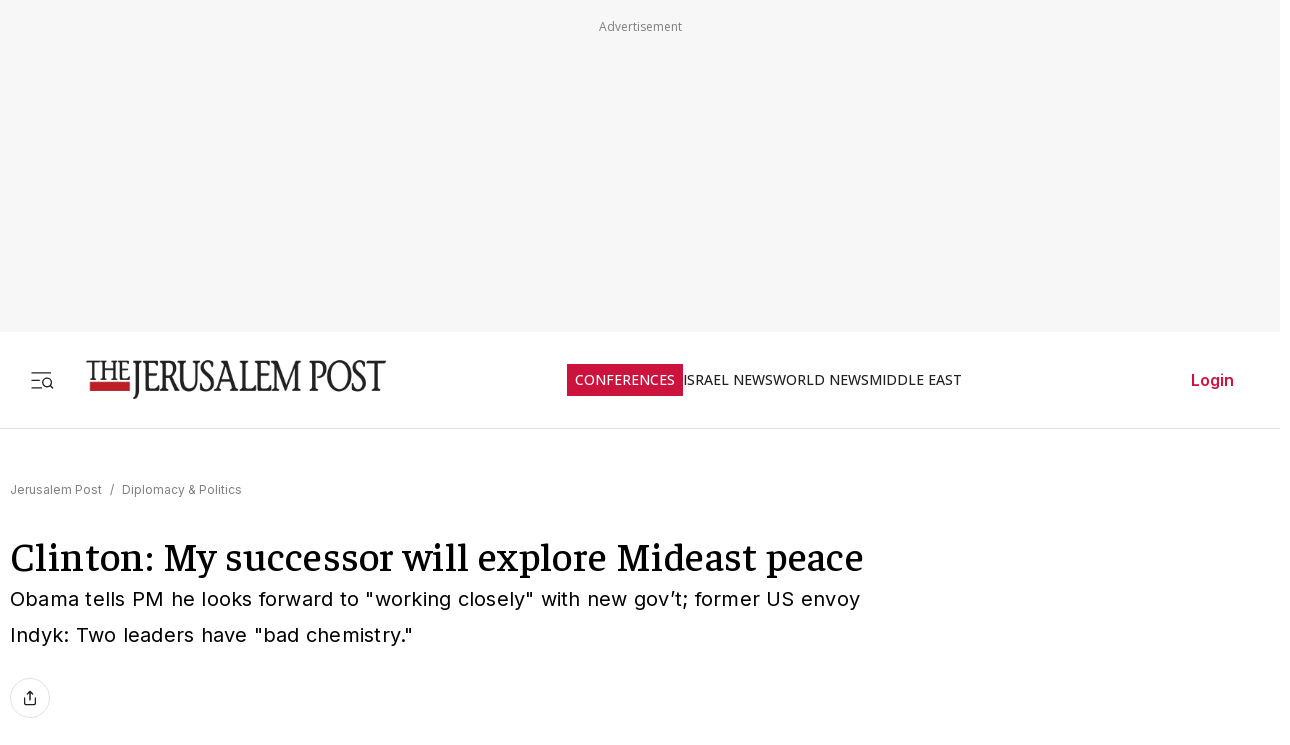

--- FILE ---
content_type: text/javascript
request_url: https://rumcdn.geoedge.be/f7ae3efe-f9e8-44be-8cf9-3b564afd5f4b/grumi.js
body_size: 96805
content:
var grumiInstance = window.grumiInstance || { q: [] };
(function createInstance (window, document, options = { shouldPostponeSample: false }) {
	!function r(i,o,a){function s(n,e){if(!o[n]){if(!i[n]){var t="function"==typeof require&&require;if(!e&&t)return t(n,!0);if(c)return c(n,!0);throw new Error("Cannot find module '"+n+"'")}e=o[n]={exports:{}};i[n][0].call(e.exports,function(e){var t=i[n][1][e];return s(t||e)},e,e.exports,r,i,o,a)}return o[n].exports}for(var c="function"==typeof require&&require,e=0;e<a.length;e++)s(a[e]);return s}({1:[function(e,t,n){var r=e("./config.js"),i=e("./utils.js");t.exports={didAmazonWin:function(e){var t=e.meta&&e.meta.adv,n=e.preWinningAmazonBid;return n&&(t=t,!i.isEmptyObj(r.amazonAdvIds)&&r.amazonAdvIds[t]||(t=e.tag,e=n.amzniid,t.includes("apstag.renderImp(")&&t.includes(e)))},setAmazonParametersToSession:function(e){var t=e.preWinningAmazonBid;e.pbAdId=void 0,e.hbCid=t.crid||"N/A",e.pbBidder=t.amznp,e.hbCpm=t.amznbid,e.hbVendor="A9",e.hbTag=!0}}},{"./config.js":5,"./utils.js":24}],2:[function(e,t,n){var l=e("./session"),r=e("./urlParser.js"),m=e("./utils.js"),i=e("./domUtils.js").isIframe,f=e("./htmlParser.js"),g=e("./blackList").match,h=e("./ajax.js").sendEvent,o=".amazon-adsystem.com",a="/dtb/admi",s="googleads.g.doubleclick.net",e="/pagead/",c=["/pagead/adfetch",e+"ads"],d=/<iframe[^>]*src=['"]https*:\/\/ads.\w+.criteo.com\/delivery\/r\/.+<\/iframe>/g,u={};var p={adsense:{type:"jsonp",callbackName:"a"+ +new Date,getJsUrl:function(e,t){return e.replace("output=html","output=json_html")+"&callback="+t},getHtml:function(e){e=e[m.keys(e)[0]];return e&&e._html_},shouldRender:function(e){var e=e[m.keys(e)[0]],t=e&&e._html_,n=e&&e._snippet_,e=e&&e._empty_;return n&&t||e&&t}},amazon:{type:"jsonp",callbackName:"apstag.renderImp",getJsUrl:function(e){return e.replace("/admi?","/admj?").replace("&ep=%7B%22ce%22%3A%221%22%7D","")},getHtml:function(e){return e.html},shouldRender:function(e){return e.html}},criteo:{type:"js",getJsHtml:function(e){var t,n=e.match(d);return n&&(t=(t=n[0].replace(/iframe/g,"script")).replace(/afr.php|display.aspx/g,"ajs.php")),e.replace(d,t)},shouldRender:function(e){return"loading"===e.readyState}}};function y(e){var t,n=e.url,e=e.html;return n&&((n=r.parse(n)).hostname===s&&-1<c.indexOf(n.pathname)&&(t="adsense"),-1<n.hostname.indexOf(o))&&-1<n.pathname.indexOf(a)&&(t="amazon"),(t=e&&e.match(d)?"criteo":t)||!1}function v(r,i,o,a){e=i,t=o;var e,t,n,s=function(){e.src=t,h({type:"adfetch-error",meta:JSON.stringify(l.meta)})},c=window,d=r.callbackName,u=function(e){var t,n=r.getHtml(e),e=(l.bustedUrl=o,l.bustedTag=n,r.shouldRender(e));t=n,(t=f.parse(t))&&t.querySelectorAll&&(t=m.map(t.querySelectorAll("[src], [href]"),function(e){return e.src||e.href}),m.find(t,function(e){return g(e).match}))&&h({type:"adfetch",meta:JSON.stringify(l.meta)}),!a(n)&&e?(t=n,"srcdoc"in(e=i)?e.srcdoc=t:((e=e.contentWindow.document).open(),e.write(t),e.close())):s()};for(d=d.split("."),n=0;n<d.length-1;n++)c[d[n]]={},c=c[d[n]];c[d[n]]=u;var u=r.getJsUrl(o,r.callbackName),p=document.createElement("script");p.src=u,p.onerror=s,p.onload=function(){h({type:"adfetch-loaded",meta:JSON.stringify(l.meta)})},document.scripts[0].parentNode.insertBefore(p,null)}t.exports={shouldBust:function(e){var t,n=e.iframe,r=e.url,e=e.html,r=(r&&n&&(t=i(n)&&!u[n.id]&&y({url:r}),u[n.id]=!0),y({html:e}));return t||r},bust:function(e){var t=e.iframe,n=e.url,r=e.html,i=e.doc,o=e.inspectHtml;return"jsonp"===(e=p[y(e)]).type?v(e,t,n,o):"js"===e.type?(t=i,n=r,i=(o=e).getJsHtml(n),l.bustedTag=n,!!o.shouldRender(t)&&(t.write(i),!0)):void 0},checkAndBustFriendlyAmazonFrame:function(e,t){(e=e.defaultView&&e.defaultView.frameElement&&e.defaultView.frameElement.id)&&e.startsWith("apstag")&&(l.bustedTag=t)}}},{"./ajax.js":3,"./blackList":4,"./domUtils.js":8,"./htmlParser.js":13,"./session":21,"./urlParser.js":23,"./utils.js":24}],3:[function(e,t,n){var i=e("./utils.js"),o=e("./config.js"),r=e("./session.js"),a=e("./domUtils.js"),s=e("./jsUtils.js"),c=e("./methodCombinators.js").before,d=e("./tagSelector.js").getTag,u=e("./constants.js"),e=e("./natives.js"),p=e.fetch,l=e.XMLHttpRequest,m=e.Request,f=e.TextEncoder,g=e.postMessage,h=[];function y(e,t){e(t)}function v(t=null){i.forEach(h,function(e){y(e,t)}),h.push=y}function b(e){return e.key=r.key,e.imp=e.imp||r.imp,e.c_ver=o.c_ver,e.w_ver=r.wver,e.w_type=r.wtype,e.b_ver=o.b_ver,e.ver=o.ver,e.loc=location.href,e.ref=document.referrer,e.sp=r.sp||"dfp",e.cust_imp=r.cust_imp,e.cust1=r.meta.cust1,e.cust2=r.meta.cust2,e.cust3=r.meta.cust3,e.caid=r.meta.caid,e.scriptId=r.scriptId,e.crossOrigin=!a.isSameOriginWin(top),e.debug=r.debug,"dfp"===r.sp&&(e.qid=r.meta.qid),e.cdn=o.cdn||void 0,o.accountType!==u.NET&&(e.cid=r.meta&&r.meta.cr||123456,e.li=r.meta.li,e.ord=r.meta.ord,e.ygIds=r.meta.ygIds),e.at=o.accountType.charAt(0),r.hbTag&&(e.hbTag=!0,e.hbVendor=r.hbVendor,e.hbCid=r.hbCid,e.hbAdId=r.pbAdId,e.hbBidder=r.pbBidder,e.hbCpm=r.hbCpm,e.hbCurrency=r.hbCurrency),"boolean"==typeof r.meta.isAfc&&(e.isAfc=r.meta.isAfc,e.isAmp=r.meta.isAmp),r.meta.hasOwnProperty("isEBDA")&&"%"!==r.meta.isEBDA.charAt(0)&&(e.isEBDA=r.meta.isEBDA),r.pimp&&"%_pimp%"!==r.pimp&&(e.pimp=r.pimp),void 0!==r.pl&&(e.preloaded=r.pl),e.site=r.site||a.getTopHostname(),e.site&&-1<e.site.indexOf("safeframe.googlesyndication.com")&&(e.site="safeframe.googlesyndication.com"),e.isc=r.isc,r.adt&&(e.adt=r.adt),r.isCXM&&(e.isCXM=!0),e.ts=+new Date,e.bdTs=o.bdTs,e}function w(t,n){var r=[],e=i.keys(t);return void 0===n&&(n={},i.forEach(e,function(e){void 0!==t[e]&&void 0===n[e]&&r.push(e+"="+encodeURIComponent(t[e]))})),r.join("&")}function E(e){e=i.removeCaspr(e),e=r.doubleWrapperInfo.isDoubleWrapper?i.removeWrapperXMP(e):e;return e=4e5<e.length?e.slice(0,4e5):e}function j(t){return function(){var e=arguments[0];return e.html&&(e.html=E(e.html)),e.tag&&(e.tag=E(e.tag)),t.apply(this,arguments)}}e=c(function(e){var t;e.hasOwnProperty("byRate")&&!e.byRate||(t=a.getAllUrlsFromAllWindows(),"sample"!==e.r&&"sample"!==e.bdmn&&t.push(e.r),e[r.isPAPI&&"imaj"!==r.sp?"vast_content":"tag"]=d(),e.urls=JSON.stringify(t),e.hc=r.hc,e.vastUrls=JSON.stringify(r.vastUrls),delete e.byRate)}),c=c(function(e){e.meta=JSON.stringify(r.meta),e.client_size=r.client_size});function A(e,t){var n=new l;n.open("POST",e),n.setRequestHeader("Content-type","application/x-www-form-urlencoded"),n.send(w(t))}function O(t,e){return o=e,new Promise(function(t,e){var n=(new f).encode(w(o)),r=new CompressionStream("gzip"),i=r.writable.getWriter();i.write(n),i.close(),new Response(r.readable).arrayBuffer().then(function(e){t(e)}).catch(e)}).then(function(e){e=new m(t,{method:"POST",body:e,mode:"no-cors",headers:{"Content-type":"application/x-www-form-urlencoded","Accept-Language":"gzip"}});p(e)});var o}function _(e,t){p&&window.CompressionStream?O(e,t).catch(function(){A(e,t)}):A(e,t)}function T(e,t){!r.hasFrameApi||r.frameApi||r.isSkipFrameApi?_(e,t):g.call(r.targetWindow,{key:r.key,request:{url:e,data:t}},"*")}r.frameApi&&r.targetWindow.addEventListener("message",function(e){var t=e.data;t.key===r.key&&t.request&&(_((t=t.request).url,t.data),e.stopImmediatePropagation())});var I,x={};function k(r){return function(n){h.push(function(e){if(e&&e(n),n=b(n),-1!==r.indexOf(o.reportEndpoint,r.length-o.reportEndpoint.length)){var t=r+w(n,{r:!0,html:!0,ts:!0});if(!0===x[t]&&!(n.rbu||n.is||3===n.rdType||n.et))return}x[t]=!0,T(r,n)})}}let S="https:",C=S+o.apiUrl+o.reportEndpoint;t.exports={sendInit:s.once(c(k(S+o.apiUrl+o.initEndpoint))),sendReport:e(j(k(S+o.apiUrl+o.reportEndpoint))),sendError:k(S+o.apiUrl+o.errEndpoint),sendDebug:k(S+o.apiUrl+o.dbgEndpoint),sendStats:k(S+o.apiUrl+(o.statsEndpoint||"stats")),sendEvent:(I=k(S+o.apiUrl+o.evEndpoint),function(e,t){var n=o.rates||{default:.004},t=t||n[e.type]||n.default;Math.random()<=t&&I(e)}),buildRbuReport:e(j(b)),sendRbuReport:T,processQueue:v,processQueueAndResetState:function(){h.push!==y&&v(),h=[]},setReportsEndPointAsFinished:function(){x[C]=!0},setReportsEndPointAsCleared:function(){delete x[C]}}},{"./config.js":5,"./constants.js":6,"./domUtils.js":8,"./jsUtils.js":14,"./methodCombinators.js":16,"./natives.js":17,"./session.js":21,"./tagSelector.js":22,"./utils.js":24}],4:[function(e,t,n){var d=e("./utils.js"),r=e("./config.js"),u=e("./urlParser.js"),i=r.domains,o=r.clkDomains,e=r.bidders,a=r.patterns.wildcards;var s,p={match:!1};function l(e,t,n){return{match:!0,bdmn:e,ver:t,bcid:n}}function m(e){return e.split("").reverse().join("")}function f(n,e){var t,r;return-1<e.indexOf("*")?(t=e.split("*"),r=-1,d.every(t,function(e){var e=n.indexOf(e,r+1),t=r<e;return r=e,t})):-1<n.indexOf(e)}function g(e,t,n){return d.find(e,t)||d.find(e,n)}function h(e){return e&&"1"===e.charAt(0)}function c(c){return function(e){var n,r,i,e=u.parse(e),t=e&&e.hostname,o=e&&[e.pathname,e.search,e.hash].join("");if(t){t=[t].concat((e=(e=t).split("."),d.fluent(e).map(function(e,t,n){return n.shift(),n.join(".")}).val())),e=d.map(t,m),t=d.filter(e,function(e){return void 0!==c[e]});if(t&&t.length){if(e=d.find(t,function(e){return"string"==typeof c[e]}))return l(m(e),c[e]);var a=d.filter(t,function(e){return"object"==typeof c[e]}),s=d.map(a,function(e){return c[e]}),e=d.find(s,function(t,e){return r=g(d.keys(t),function(e){return f(o,e)&&h(t[e])},function(e){return f(o,e)}),n=m(a[e]),""===r&&(e=s[e],i=l(n,e[r])),r});if(e)return l(n,e[r],r);if(i)return i}}return p}}function y(e){e=e.substring(2).split("$");return d.map(e,function(e){return e.split(":")[0]})}t.exports={match:function(e,t){var n=c(i);return t&&"IFRAME"===t.toUpperCase()&&(t=c(o)(e)).match?(t.rdType=2,t):n(e)},matchHB:(s=c(e),function(e){var e=e.split(":"),t=e[0],e=e[1],e="https://"+m(t+".com")+"/"+e,e=s(e);return e.match&&(e.bdmn=t),e}),matchAgainst:c,matchPattern:function(t){var e=g(d.keys(a),function(e){return f(t,e)&&h(a[e])},function(e){return f(t,e)});return e?l("pattern",a[e],e):p},isBlocking:h,getTriggerTypes:y,removeTriggerType:function(e,t){var n,r=(i=y(e.ver)).includes(t),i=1<i.length;return r?i?(e.ver=(n=t,(r=e.ver).length<2||"0"!==r[0]&&"1"!==r[0]||"#"!==r[1]||(i=r.substring(0,2),1===(t=r.substring(2).split("$")).length)?r:0===(r=t.filter(function(e){var t=e.indexOf(":");return-1===t||e.substring(0,t)!==n})).length?i.slice(0,-1):i+r.join("$")),e):p:e}}},{"./config.js":5,"./urlParser.js":23,"./utils.js":24}],5:[function(e,t,n){t.exports={"ver":"0.1","b_ver":"0.5.480","blocking":true,"rbu":0,"silentRbu":0,"signableHosts":[],"onRbu":1,"samplePercent":-1,"debug":true,"accountType":"publisher","impSampleRate":0.007,"statRate":0.05,"apiUrl":"//gw.geoedge.be/api/","initEndpoint":"init","reportEndpoint":"report","statsEndpoint":"stats","errEndpoint":"error","dbgEndpoint":"debug","evEndpoint":"event","filteredAdvertisersEndpoint":"v1/config/filtered-advertisers","rdrBlock":true,"ipUrl":"//rumcdn.geoedge.be/grumi-ip.js","altTags":[],"hostFilter":[],"maxHtmlSize":0.4,"reporting":true,"advs":{},"creativeWhitelist":{},"heavyAd":false,"cdn":"cloudfront","domains":{"ofni.htaprider.capa-og":"1#1:65055","enilno.dnimlacigol.4v-tsaesu-btr":"1#1:65055","moc.btrosdaeuh.4v-tsaesu-btr":"1#1:65055","moc.gnimagamuk":"1#1:65055","moc.yadothcraeserohtro":"1#1:65055","zyx.ubdstr":"1#1:65055","lol.axryui.sppa":"1#1:65055","moc.dib-yoj.ed-pmi-vda":"1#1:65055","ten.tnorfduolc.a7ftfuq9zux42d":"1#1:65055","ofni.htaprider.3su-og":"1#1:65055","au.777":"1#1:65055","retnec.boliktnier":"1#1:65055","retnec.eretsavoig":"1#1:65055","retnec.uoperagilo":"1#1:65055","moc.kaerb-gninetsilg":"1#1:65055","tal.eeguog":"1#1:65055","ten.swodniw.eroc.bew.31z.v09r9hsu9210gninrawsuriv":"1#1:65055","moc.loohcsgnivirdsonze.eludehcs":"1#1:65055","ten.swodniw.eroc.bew.22z.airoinuw":"1#1:65055","ten.swodniw.eroc.bew.1z.eteuiteiop":"1#1:65055","lol.relffark":"1#1:65055","lol.vxepa":"1#1:65055","moc.oxyralp":"1#1:65055","moc.kcehctlebevird":"1#1:65055","ppa.naecolatigidno.yro5c-2-ppa-supotco":"1#1:65055","moc.buhzzubaer.apl":"1#1:65055","moc.kilckefd.kt":"1#1:65055","moc.tcetorpllawlatigid.gvcp9e37ccbuhod6lu5d":"1#1:65055","uci.usqhevsj":"1#1:65055","ten.swodniw.eroc.bew.72z.iyevizef":"1#1:65055","ppa.naecolatigidno.jkiea-ppa-supotco":"1#1:65055","moc.pohssnaejymmot":"1#1:65055","moc.pohsolessnes-teg":"1#1:65055","moc.ft7fhvcrb.www":"1#1:65055","moc.nreyab-hcetralos":"1#1:65055","moc.ainotcaflevart":"1#1:65055","moc.egnih-ydaets":"1#1:65055","moc.metsysgnivilretteb.swen":"1#1:65055","moc.jdevisulcxmada":"1#1:65055","ten.swodniw.eroc.bew.31z.4a6e9c7g":"1#1:65055","pohs.suidarbewdetcetorp":"1#1:65055","ten.swodniw.eroc.bolb.dsfds98jksdfhbjhfs":"1#1:65055","ten.swodniw.eroc.bew.31z.jetdetsu9210gninrawsuriv":"1#1:65055","moc.oixulfog.gi1jod37ccbuhg4v4u5d":"1#1:65055","evil.serucesdecivrescp":"1#1:65055","moc.yrotcafdeeneht":"1#1:65055","etis.eseehcerutluc":"1#1:65055","niw.nuf55":"1#1:65055","ni.oc.kcilctobor.0bvt7e37ccbuh0bsju5d":"1#1:65055","ten.swodniw.eroc.bew.1z.hwriuzufuf":"1#1:65055","etis.dnirgyliadeht":"1#1:65055","enilno.afotuferapeluvoz":"1#1:65055","moc.buhdaersseirots":"1#1:65055","moc.sysitluav":"1#1:65055","moc.afeddor.kes":"1#1:65055","etis.ecivdaraelc":"1#1:65055","pot.werxrx":"1#1:65055","aidem.mamratrats":"1#1:65055","moc.stsroftnemtaertriaf":"1#1:65055","moc.yrovanas":"1#1:65055","moc.kaepngiseedeno":"1#1:65055","etis.egfbsosm":"1#1:65055","ni.oc.yfirevnamuh.026kdd37ccbuh8rput5d":"1#1:65055","moc.oixulfog.0m22jd37ccbuhg8l1u5d":"1#1:65055","moc.oixulfog.glaurd37ccbuhgjgau5d":"1#1:65055","moc.slaedagimo":"1#1:65055","moc.latrophcetegdirb.0r8nvd37ccbuh85pdu5d":"1#1:65055","ten.swodniw.eroc.bew.31z.yradnoces-9110033033e3033e3033e":"1#1:65055","moc.nolasriahteneg.b2b":"1#1:65055","moc.latrophcetegdirb.0fdv5e37ccbuh8vdiu5d":"1#1:65055","uoyc.13swenyraunaj":"1#1:65055","ten.swodniw.eroc.bew.1z.asucuriy":"1#1:65055","ten.swodniw.eroc.bew.22z.fisemugii":"1#1:65055","ten.swodniw.eroc.bew.22z.ubudopat":"1#1:65055","pohs.dkwdsogeht.ffo":"1#1:65055","latigid.ytilitalov-sdnuf":"1#1:65055","zyx.563ebhfewa":"1#1:65055","moc.akhtmsb.trap":"1#1:65055","moc.pohscitatseht.t":"1#1:65055","etis.ssapecar.163175-tsetal":"1#1:65055","moc.gnifrus-tsaf":"1#1:65055","moc.oeevo.sda.201sda":"1#1:65055","etis.ssapecar.863175-tsetal":"1#1:65055","moc.gnidemdevlohp":"1#1:65055","moc.sdaderk":"1#1:65055","moc.noitaunitnocgnipoordelttek":"1#1:65055","moc.zkbsda":"1#1:65055","moc.oitone":"1#1:65055","moc.4202-ylloj-atled":"1#1:65055","ecaps.ecrops":"1#1:65055","moc.ppaukoreh.43ad2a667c59-rovalfevitatnemref":"1#1:65055","moc.tluav-ynnus":"1#1:65055","ni.oc.yfirevnamuh.028emc37ccbuhg9eht5d":"1#1:65055","moc.tsoob-atlov":"1#1:65055","ecaps.leufyalp":"1#1:65055","gro.esruocgnitirwevitaerc":"1#1:65055","ni.oc.yfirevnamuh.gvtgpc37ccbuh03bkt5d":"1#1:65055","retnec.pocymberet":"1#1:65055","ten.swodniw.eroc.bew.31z.4bvc2hsu9210gninrawsuriv":"1#1:65055","moc.enoegor.www":"1#1:65055","ten.swodniw.eroc.bew.1z.iufigufup":"1#1:65055","ten.swodniw.eroc.bew.1z.ediwrunois":"1#1:65055","ppa.naecolatigidno.uabwx-ppa-retsbol":"1#1:65055","su.syadothtlaeh":"1#1:65055","moc.ycagelyrrac":"1#1:65055","evil.kuerucestseuqercp":"1#1:65055","moc.xwolf-ngised.apl":"1#1:65055","ten.swodniw.eroc.bolb.2147tluavrepyh":"1#1:65055","ten.swodniw.eroc.bew.9z.manefogro":"1#1:65055","uci.zsaufzdt":"1#1:65055","uci.rqirqoy":"1#1:65055","kcilc.ciasomude":"1#1:65055","etis.agoyesoperup":"1#1:65055","erots.pohsraey27yppah":"1#1:65055","moc.accigolaid":"1#1:65055","ni.oc.yfirevnamuh.gisdrc37ccbuh0ivlt5d":"1#1:65055","pohs.gnihtolcorvam":"1#1:65055","moc.ikalmalerotcod.z3elm":"1#1:65055","ten.swodniw.eroc.bew.5z.sdtkwchateo":"1#1:65055","moc.ygetarts-latipac-htinez":"1#1:65055","ten.swodniw.eroc.bew.31z.saeipomew":"1#1:65055","ten.swodniw.eroc.bew.5z.itowemay":"1#1:65055","moc.9qf87z":"1#1:65055","ni.oc.yfirevnamuh.g0rukd37ccbuhggk2u5d":"1#1:65055","moc.iamorfsaedignidart.71ed":"1#1:65055","moc.enozetolipbew":"1#1:65055","moc.latrophcetegdirb.044atd37ccbuhocobu5d":"1#1:65055","ten.swodniw.eroc.bew.31z.euri3hsu0310gninrawsuriv":"1#1:65055","ten.swodniw.eroc.bew.11z.iyucewoy":"1#1:65055","uci.pkludrcz":"1#1:65055","ten.swodniw.eroc.bew.41z.ozevitoten":"1#1:65055","uci.kakpxnbb":"1#1:65055","ten.swodniw.eroc.bew.12z.epebiaraia":"1#1:65055","moc.ppaukoreh.ba6c66a32bac-scimanydtnalpcimere":"1#1:65055","moc.ppaukoreh.84114398bcf3-worghtraelaitnesse":"1#1:65055","ofni.anareno":"1#1:65055","aidem.ehcsitpada":"1#1:65055","zyx.enignerepap":"1#1:65055","moc.ppaukoreh.671c945507e4-emohxoxip":"1#1:65055","ppa.naecolatigidno.6xu2x-ppa-acro":"1#1:65055","ni.oc.yfirevnamuh.gp0aqc37ccbuhou2lt5d":"1#1:65055","pohs.xamasac":"1#1:65055","ni.oc.yfirevnamuh.gsqgdd37ccbuhgpmut5d":"1#1:65055","zyx.qenaebsimsak":"1#1:65055","moc.yssergorpmia":"1#1:65055","moc.htapneergeurt":"1#1:65055","moc.igktp":"1#1:65055","lol.unoititrapu":"1#1:65055","moc.latrophcetegdirb.0cgnvd37ccbuh0bpdu5d":"1#1:65055","ten.swodniw.eroc.bew.31z.yradnoces-5210033033e3033e3033e":"1#1:65055","moc.xhkjnct":"1#1:65055","ten.swodniw.eroc.bew.1z.tupirulev":"1#1:65055","ten.swodniw.eroc.bew.61z.afirreapan":"1#1:65055","ten.swodniw.eroc.bew.91z.tevitiaid":"1#1:65055","ten.swodniw.eroc.bew.33z.auiptnem":"1#1:65055","ppa.naecolatigidno.7wedp-ppa-surlaw":"1#1:65055","moc.noisufsbup-sda.b-rekcart":"1#1:65055","ten.dferuza.10z.metg5hyevhdfuead-yrc":"1#1:65055","moc.oeevo.sda.401sda":"1#1:65055","ecaps.chhcrul":"1#1:65055","ecaps.aimaelg":"1#1:65055","ten.tnorfduolc.g79cvqs8do9p3d":"1#1:65055","moc.iahliam.ca":"1#1:65055","moc.xinus-lepat.2rt":"1#1:65055","moc.0101rolocotohp":"1#1:65055","etis.ssapecar.063175-tsetal":"1#1:65055","kcilc.dleihs3bew":"1#1:65055","moc.latigidmixe.4v-tsaesu-btr":"1#1:65055","ten.tnorfduolc.g4pvzepdaeq1d":"1#1:65055","ten.tnorfduolc.a5xwms63w22p1d":"1#1:65055","kni.hcetgniruces":"1#1:65055","etis.ssapecar.293175-tsetal":"1#1:65055","oi.citamdib.711sda":"1#1:65055","ni.oc.yfirevnamuh.gm0jlc37ccbuho0lgt5d":"1#1:65055","moc.repmub-erihppas":"1#1:65055","moc.ti.hcnarblatem":"1#1:65055","efil.eganemnez":"1#1:65055","retnec.orepseddus":"1#1:65055","moc.izehihscs":"1#1:65055","ten.swodniw.eroc.bew.31z.uzjwhxsu9210gninrawsuriv":"1#1:65055","lol.bbad":"1#1:65055","ten.swodniw.eroc.bew.31z.y6f5wdsu9210gninrawsuriv":"1#1:65055","ten.swodniw.eroc.bew.31z.ks4kt0su9210gninrawsuriv":"1#1:65055","moc.modmslaicos":"1#1:65055","ten.swodniw.eroc.bew.34z.oreruthphc":"1#1:65055","ten.swodniw.eroc.bew.82z.maynoisam":"1#1:65055","ten.swodniw.eroc.bew.1z.ebavamilic":"1#1:65055","ecaps.dohv-tulover":"1#1:65055","oc.esabapus.tnyihicfvbejczzpyrtq":"1#1:65055","ni.oc.yfirevnamuh.097qrd37ccbuhosbau5d":"1#1:65055","moc.retrabqaidok":"1#1:65055","moc.yesrejytoofinu.www":"1#1:65055","moc.ppaukoreh.5f2e91a25f8e-sepicer-krofnedlog":"1#1:65055","ten.swodniw.eroc.bew.72z.awayiaruht":"1#1:65055","ten.swodniw.eroc.bew.5z.iwusebovra":"1#1:65055","ten.swodniw.eroc.bew.9z.onisicae":"1#1:65055","ten.swodniw.eroc.bew.31z.ticepasom":"1#1:65055","ten.swodniw.eroc.bew.91z.htosenirut":"1#1:65055","moc.yhtlaewcigam":"1#1:65055","ni.oc.kcilctobor.08snde37ccbuhghunu5d":"1#1:65055","moc.tiehdnusegnerreh.golb":"1#1:65055","ten.swodniw.eroc.bew.31z.enilesor0100":"1#1:65055","moc.qoxem":"1#1:65055","etis.agofuy":"1#1:65055","retnec.settainnag":"1#1:65055","moc.evil-etad-nolas":"1#1:65055","moc.draob-pucnenil":"1#1:65055","moc.xirotsaj":"1#1:65055","ten.swodniw.eroc.bew.83z.yecofoyif":"1#1:65055","ten.swodniw.eroc.bew.11z.nriesucoz":"1#1:65055","uci.ukedwwe":"1#1:65055","ten.dferuza.10z.yh6f5h7eud5e3b4h-fydrestrty":"1#1:65055","moc.egdeniahcxavon.0a6qkd37ccbuh04i2u5d":"1#1:65055","tal.eevaelc":"1#1:65055","moc.latrophcetegdirb.gpu5sd37ccbuhognau5d":"1#1:65055","ten.swodniw.eroc.bolb.9246kcodemirp":"1#1:65055","moc.95rtsadak":"1#1:65055","moc.oixulfog.084v7e37ccbuh8ctju5d":"1#1:65055","ten.swodniw.eroc.bew.41z.uueruttnem":"1#1:65055","uci.xkriitl":"1#1:65055","ten.swodniw.eroc.bew.82z.uruyucenun":"1#1:65055","ten.swodniw.eroc.bew.02z.arobepez":"1#1:65055","ten.swodniw.eroc.bew.31z.91rztrsu0310gninrawsuriv":"1#1:65055","wp.aonilew.li":"1#1:65055","moc.ppaukoreh.224ee4a98799-tliuqnlik":"1#1:65055","aidem.ttelatarat":"1#1:65055","moc.jmkcots":"1#1:65055","erots.pohsraey46yppah":"1#1:65055","erots.pohsraey86yppah":"1#1:65055","ppa.naecolatigidno.rqbqa-swen-yliad":"1#1:65055","di.ym.gnihsilbativni.thvnr":"1#1:65055","etis.yabrevocsid":"1#1:65055","pot.oozycc":"1#1:65055","gro.osdlrow.31":"1#1:65055","gro.osdlrow.03":"1#1:65055","di.2taroprok-naturkerep":"1#1:65055","ni.oc.kcilctobor.g1i8tc37ccbuh8l9nt5d":"1#1:65055","orp.mauqmun-77ecnanif":"1#1:65055","ten.swodniw.eroc.bew.02z.obubonires":"1#1:65055","ten.swodniw.eroc.bew.63z.rainonerut":"1#1:65055","uci.povrayr":"1#1:65055","ten.swodniw.eroc.bew.1z.oegiiaeae":"1#1:65055","moc.noisivepocsraelc":"1#1:65055","moc.oixulfog.0g60sd37ccbuh8iiau5d":"1#1:65055","moc.xwolf-ngised":"1#1:65055","lol.nonet":"1#1:65055","golb.emhtiwkooc":"1#1:65055","moc.wolfnoitceridmlac":"1#1:65055","moc.maertsbuhsserp":"1#1:65055","moc.fdybtes":"1#1:65055","pohs.dkwdsogeht":"1#1:65055","moc.laguum.krt":"1#1:65055","moc.sm-tniopxda.4v-tsaesu-btr":"1#1:65055","moc.321eunevahcnif":"1#1:65055","orp.buhtylana.ffa":"1#1:65055","oi.citamdib.201sda":"1#1:65055","moc.xinus-lepat.3rt":"1#1:65055","zyx.vdaelacs.rkcrt":"1#1:65055","moc.gatbm":"1#1:65055","moc.ofni-ytinifni.4v-ue-btr":"1#1:65055","moc.aidemlatigidytiliga.4v-ue-btr":"1#1:65055","moc.sgtke.ndc":"1#1:65055","moc.xdanoev.20-xda":"1#1:65055","moc.gatbm.ndc":"1#1:65055","ecaps.fttfew":"1#1:65055","moc.aeesud":"1#1:65055","moc.htelhta":"1#1:65055","ecaps.ciicol":"1#1:65055","moc.ppaukoreh.60253a5f734f-37134-sdnas-tnaidar":"1#1:65055","moc.tsym-nedlog":"1#1:65055","yadot.wonyteicos":"1#1:65055","moc.dnalpuleporp":"1#1:65055","gro.buhhsacecnanif":"1#1:65055","golb.sserpxem":"1#1:65055","moc.sulpshj":"1#1:65055","tal.eepol":"1#1:65055","ur.46lavirp":"1#1:65055","pohs.snoitulosbewdetcerroc":"1#1:65055","moc.egdeniahcxavon.0eogid37ccbuh0jc1u5d":"1#1:65055","moc.latrophcetegdirb.g0haod37ccbuh8gl4u5d":"1#1:65055","moc.latrophcetegdirb.gll3pd37ccbuh0ml5u5d":"1#1:65055","moc.oixulfog.0ivqrd37ccbuh0mcau5d":"1#1:65055","moc.latrophcetegdirb.gnifud37ccbuh0tocu5d":"1#1:65055","ten.swodniw.eroc.bew.31z.0210033033e3033e3033e":"1#1:65055","lol.lleuq":"1#1:65055","moc.buhzzubaer":"1#1:65055","ppa.naecolatigidno.abn32-ppa-llehsaes":"1#1:65055","moc.enoztsurtlatot.www":"1#1:65055","pohs.tnalibujretcarahc":"1#1:65055","ten.swodniw.eroc.bew.31z.enilesor800":"1#1:65055","sbs.igaklerd":"1#1:65055","sthcay.zapotkcots":"1#1:65055","moc.ocredderhseht":"1#1:65055","lol.ttoj":"1#1:65055","ten.swodniw.eroc.bew.31z.zizu9nsu9210gninrawsuriv":"1#1:65055","ppa.naecolatigidno.7hz22-ppa-acro":"1#1:65055","ppa.naecolatigidno.wa8il-ppa-llehsaes":"1#1:65055","em.enil-htlaeh.limronid1am":"1#1:65055","moc.latrophcetegdirb.0qd7td37ccbuh0mlbu5d":"1#1:65055","tal.evoorg":"1#1:65055","ten.swodniw.eroc.bew.31z.8mhf6jsu0310gninrawsuriv":"1#1:65055","uci.kituaxj":"1#1:65055","ten.swodniw.eroc.bew.31z.eol748su0310gninrawsuriv":"1#1:65055","ni.oc.yfirevnamuh.gavblc37ccbuhoafgt5d":"1#1:65055","ten.swodniw.eroc.bew.31z.enilesor300":"1#1:65055","aidem.tcelesarac":"1#1:65055","moc.noremactsuj":"1#1:65055","moc.mleh-sselemit":"1#1:65055","evil.kuytirucessdnefedcp":"1#1:65055","ni.oc.kcilctobor.030doc37ccbuhg49jt5d":"1#1:65055","moc.ppaukoreh.dd2d61d4d290-suahnoihsaf":"1#1:65055","aidem.lirabsabir":"1#1:65055","moc.raabnavtreb":"1#1:65055","moc.plxirtamhtworg":"1#1:65055","moc.ovrilonat":"1#1:65055","ten.swodniw.eroc.bew.31z.n68ny6su9210gninrawsuriv":"1#1:65055","ten.swodniw.eroc.bew.22z.fadhpovev":"1#1:65055","moc.tirfn":"1#1:65055","lol.htocegatf":"1#1:65055","ten.swodniw.eroc.bew.31z.yradnoces-2110033033e3033e3033e":"1#1:65055","moc.latrophcetegdirb.gls0vd37ccbuh8o5du5d":"1#1:65055","enilno.tonrgyt":"1#1:65055","moc.ppaukoreh.90d9f248cb8c-sepicer-lwobyrovas":"1#1:65055","ni.oc.yfirevnamuh.0q8d6e37ccbuhohniu5d":"1#1:65055","ten.swodniw.eroc.bew.6z.ivogevitov":"1#1:65055","ten.swodniw.eroc.bew.9z.iiubotes":"1#1:65055","niw.i66ocnip":"1#1:65055","ten.dferuza.30z.bczgta7cngvevffg-ndlndrbhjfk":"1#1:65055","ofni.htaprider.ue-og":"1#1:65055","evil.sllawnajortitna":"1#1:65055","evil.eciovamzalp":"1#1:65055","moc.cihcyknip.sj":"1#1:65055","ecaps.sdadoc":"1#1:65055","knil.ppa.t2xk":"1#1:65055","moc.xmznel.2s":"1#1:65055","ofni.htaprider.rtluv-og":"1#1:65055","moc.evelceg.nom":"1#1:65055","erots.nwoderup":"1#1:65055","ecaps.aggarc":"1#1:65055","moc.300ygolonhcet-gnivres.krt":"1#1:65055","moc.erotsyalpmlap.2ndc":"1#1:65055","moc.ndcsca":"1#1:65055","moc.xdanoev.10-xda":"1#1:65055","ten.tnorfduolc.oemwngu0ijm12d":"1#1:65055","moc.esfa2g.sdanilram":"1#1:65055","moc.snoitairavkcrt":"1#1:65055","ofni.og7etadpu":"1#1:65055","moc.bojwdz.rt":"1#1:65055","retnec.serabdead":"1#1:65055","moc.rebmit-detsorf":"1#1:65055","moc.tserc-nosmirc":"1#1:65055","ppa.naecolatigidno.diuef-ppa-hsifyllej":"1#1:65055","ni.oc.kcilctobor.gbgdpc37ccbuhge8kt5d":"1#1:65055","moc.noiromxel":"1#1:65055","moc.scsqruttuo":"1#1:65055","sbs.seirotssnehctik":"1#1:65055","wp.peditoz.ed":"1#1:65055","ten.swodniw.eroc.bew.13z.utigevol":"1#1:65055","ten.swodniw.eroc.bew.34z.ubogozre":"1#1:65055","moc.latrophcetegdirb.gsr0kd37ccbuhg652u5d":"1#1:65055","moc.edompmjelcitra":"1#1:65055","moc.rednawseluj":"1#1:65055","moc.euqimolem":"1#1:65055","enilno.ytsobotco.www":"1#1:65055","ppa.naecolatigidno.dd9lj-ppa-hsifnwolc":"1#1:65055","moc.latrophcetegdirb.gpuj9e37ccbuhg93lu5d":"1#1:65055","ten.swodniw.eroc.bew.31z.ufuzefap":"1#1:65055","ten.swodniw.eroc.bew.83z.cepuzefun":"1#1:65055","moc.tcetorpllawlatigid.0ds4de37ccbuhgsgnu5d":"1#1:65055","moc.oixulfog.0bdide37ccbuhogqnu5d":"1#1:65055","enilno.oidutsagoyrewop":"1#1:65055","ni.oc.yfirevnamuh.0fj3oc37ccbuh0r0jt5d":"1#1:65055","moc.opbtsewtsae.www":"1#1:65055","moc.enozkcnysaidem":"1#1:65055","moc.ed-atuneb":"1#1:65055","ppa.naecolatigidno.zudpb-ppa-laes":"1#1:65055","lol.aatoi":"1#1:65055","kcilc.rednefed-cp":"1#1:65055","pot.attenro":"1#1:65055","ten.swodniw.eroc.bew.9z.iseuufaa":"1#1:65055","zyx.wjsaqsap":"1#1:65055","moc.awpmobw":"1#1:65055","enilno.ebiv-nehctik.tsen":"1#1:65055","tal.etulf":"1#1:65055","ten.swodniw.eroc.bew.31z.9ohce3033e10033033e":"1#1:65055","ppa.lecrev.ammag-troppus-elppa":"1#1:65055","orp.wodaemegdirblevon":"1#1:65055","evil.kuseitirucessdnefedcp":"1#1:65055","ten.swodniw.eroc.bew.82z.ooiailow":"1#1:65055","ten.swodniw.eroc.bew.5z.uperutacey":"1#1:65055","ten.swodniw.eroc.bew.61z.unagnoisri":"1#1:65055","ten.swodniw.eroc.bew.1z.uyocepon":"1#1:65055","uci.fctzrtuz":"1#1:65055","moc.tcetorpllawlatigid.0pqrbe37ccbuh0bjmu5d":"1#1:65055","ten.swodniw.eroc.bew.31z.enilesor920":"1#1:65055","moc.ppaukoreh.05150fc74d84-ygolonemonehprovalf":"1#1:65055","aidem.sinimcsobs":"1#1:65055","etis.orpedirobrut":"1#1:65055","ecaps.ediugtep":"1#1:65055","erots.iasolib":"1#1:65055","ni.oc.kcilctobor.0i91mc37ccbuho12ht5d":"1#1:65055","nuf.siop-seder-iares":"1#1:65055","pot.umscff":"1#1:65055","ni.oc.yfirevnamuh.g4e7qc37ccbuh070lt5d":"1#1:65055","moc.aidemyhls":"1#1:65055","ppa.naecolatigidno.a5lop-2-ppa-hsifnoil":"1#1:65055","gro.osdlrow":"1#1:65055","pohs.laicifoxamasac":"1#1:65055","zyx.czcq.tyff":"1#1:65055","moc.stegdagtceleshcet.www":"1#1:65055","moc.latrophcetegdirb.034nld37ccbuhga13u5d":"1#1:65055","moc.mpcetagevitceffe.46317382lp":"1#1:65055","moc.htlaehfoxobkcalb":"1#1:65055","lol.laep":"1#1:65055","moc.ekynw1":"1#1:65055","ten.swodniw.eroc.bew.91z.ifilhsao":"1#1:65055","uci.pecgwcw":"1#1:65055","uci.gfupf":"1#1:65055","pohs.detfarctendegakcap":"1#1:65055","moc.pulod-nesiw.3rt":"1#1:65055","ecaps.xaaxen":"1#1:65055","moc.orphakin.sj":"1#1:65055","moc.ecaciv.rentrap":"1#1:65055","ofni.htaprider.7su-og":"1#1:65055","moc.arimmaj.sj":"1#1:65055","moc.yrolgfeihc":"1#1:65055","moc.ruzah-konib.3rt":"1#1:65055","etis.ssapecar.331175-tsetal":"1#1:65055","moc.mitnedarp.sj":"1#1:65055","moc.gnimagamuk.sj":"1#1:65055","moc.sgtke":"1#1:65055","moc.sdaderk.ndc":"1#1:65055","ofni.htaprider.5su-og":"1#1:65055","oi.vdarda.ipa-ahpla":"1#1:65055","zib.ralnaniris":"1#1:65055","retnec.emrephteru":"1#1:65055","retnec.hcyobhtrep":"1#1:65055","aidem.cidartrana":"1#1:65055","moc.lanruoj-idem":"1#1:65055","moc.miwssk.pj":"1#1:65055","gro.buhsdnuftiderc":"1#1:65055","gro.buhtsoobtiderc":"1#1:65055","ten.swodniw.eroc.bew.1z.fusoyafal":"1#1:65055","lol.mmota":"1#1:65055","ppa.naecolatigidno.uol3x-ppa-esrohaes":"1#1:65055","ppa.naecolatigidno.mbxo7-ppa-yargnits":"1#1:65055","ved.segap.kniltpircsppwen":"1#1:65055","moc.ppaukoreh.00ac3c5c8996-ediug-evrucetsat":"1#1:65055","pohs.snoitulosorpva":"1#1:65055","latigid.gniws-sdnuf":"1#1:65055","moc.latrophcetegdirb.ghcdrd37ccbuhg7q9u5d":"1#1:65055","ni.oc.kcilctobor.08jqsd37ccbuhgkbbu5d":"1#1:65055","moc.esruocegaugnalraelc":"1#1:65055","moc.xaler-effoc":"1#1:65055","moc.wollohtevrom":"1#1:65055","etis.tfarctae":"1#1:65055","ten.swodniw.eroc.bew.31z.w9mdb8su0310gninrawsuriv":"1#1:65055","pohs.draugtendesserp":"1#1:65055","ten.swodniw.eroc.bew.31z.enilesor500":"1#1:65055","moc.ironamayiram":"1#1:65055","sbs.teemteews":"1#1:65055","moc.wolgekalaniraco":"1#1:65055","moc.htapetulfnap":"1#1:65055","ni.oc.yfirevnamuh.0lu2nc37ccbuhgo1it5d":"1#1:65055","sbs.xayudvivacalawex":"1#1:65055","sbs.arehtnelos":"1#1:65055","ni.oc.yfirevnamuh.glp1pc37ccbuh04tjt5d":"1#1:65055","ni.oc.yfirevnamuh.01h6pc37ccbuhov1kt5d":"1#1:65055","evil.difuperp":"1#1:65055","tal.retsul":"1#1:65055","moc.oidutsemarforez":"1#1:65055","ten.swodniw.eroc.bew.31z.yradnoces-3110923033e3033e3033e":"1#1:65055","orp.setatpulov-77ecnanif":"1#1:65055","moc.rewopewdaer":"1#1:65055","ten.swodniw.eroc.bew.4z.adedunitus":"1#1:65055","uci.cqtfint":"1#1:65055","ten.swodniw.eroc.bew.13z.ifaviiag":"1#1:65055","ten.swodniw.eroc.bew.1z.hwhwofup":"1#1:65055","ten.swodniw.eroc.bew.83z.dobatupaf":"1#1:65055","ten.swodniw.eroc.bew.1z.emevitei":"1#1:65055","zyx.fdkfud":"1#1:65055","lol.valfhsw":"1#1:65055","ni.oc.yfirevnamuh.0vkjkd37ccbuhope2u5d":"1#1:65055","ni.oc.yfirevnamuh.083jsd37ccbuh0e4bu5d":"1#1:65055","moc.ybraen-slrig.www":"1#1:65055","moc.ksaatbewdaer.apl":"1#1:65055","ppa.naecolatigidno.4uxf8-ppa-nwarp-gnik":"1#1:65055","ten.swodniw.eroc.bew.31z.ul5eypsu0310gninrawsuriv":"1#1:65055","moc.buhgnietad":"1#1:65055","ten.swodniw.eroc.bew.61z.idamipic":"1#1:65055","ten.swodniw.eroc.bew.83z.iiomiriy":"1#1:65055","pot.vviwxz":"1#1:65055","ten.swodniw.eroc.bew.31z.cisumerotser":"1#1:65055","moc.ppaukoreh.94a6e3feec31-ygolotnoecneirepxedoof":"1#1:65055","aidem.retnirftuo":"1#1:65055","etis.zytsatnrael":"1#1:65055","moc.tfarksennam-gihafsgnutsiel":"1#1:65055","tal.issiri":"1#1:65055","ten.swodniw.eroc.bew.83z.edevisnoit":"1#1:65055","moc.lortnocbuhxulf":"1#1:65055","moc.daorfam":"1#1:65055","moc.ocehcapanahoj.www":"1#1:65055","moc.yliadlatigidtseb":"1#1:65055","pohs.erawtfosbewva":"1#1:65055","moc.oixulfog.0ebd6e37ccbuhgjniu5d":"1#1:65055","ten.swodniw.eroc.bew.4z.wiaimutim":"1#1:65055","ten.swodniw.eroc.bew.31z.onooelidoz":"1#1:65055","moc.norbdlegln":"1#1:65055","uci.fsacpjlr":"1#1:65055","moc.hfrg8klp.www":"1#1:65055","moc.anylpalc":"1#1:65055","moc.xitun-relov.a":"1#1:65055","moc.ajninteb":"1#1:65055","moc.ketuz-mivah.3rt":"1#1:65055","smetsys.draugefaselibom":"1#1:65055","moc.eruceslrukcart":"1#1:65055","teb.knilynit.ndc.z":"1#1:65055","ecaps.raaroi":"1#1:65055","moc.ppaukoreh.0d4692853393-ssensuoicsnochtraednucef":"1#1:65055","ni.oc.yfirevnamuh.029imc37ccbuh80iht5d":"1#1:65055","moc.erih-ezimitpo":"1#1:65055","oc.ppaku":"1#1:65055","ten.swodniw.eroc.bew.31z.1ohce3033e10923033e":"1#1:65055","ppa.naecolatigidno.uic3q-ppa-hsifrats":"1#1:65055","moc.aceulavneerg":"1#1:65055","moc.rfdetagnoleyrev":"1#1:65055","ten.swodniw.eroc.bew.6z.omedooraez":"1#1:65055","ten.swodniw.eroc.bew.91z.isirerut":"1#1:65055","ten.swodniw.eroc.bew.1z.idabaeal":"1#1:65055","moc.latrophcetegdirb.0ggupd37ccbuhob07u5d":"1#1:65055","moc.latrophcetegdirb.gb7prd37ccbuh0naau5d":"1#1:65055","zk.aklaedi":"1#1:65055","moc.nrutdaornepo":"1#1:65055","etis.ebiveidoof":"1#1:65055","ecaps.reitel.1zkrtemnotyovorfic":"1#1:65055","moc.latrophcetegdirb.0edk8e37ccbuhg8eku5d":"1#1:65055","pohs.secivresbewdepuorg":"1#1:65055","uci.asyhrfxb":"1#1:65055","ten.swodniw.eroc.bew.82z.puvopibup":"1#1:65055","ten.swodniw.eroc.bew.34z.mawuoalit":"1#1:65055","uci.zqecazxr":"1#1:65055","ppa.naecolatigidno.jqf3p-ppa-elahw":"1#1:65055","ten.swodniw.eroc.bew.6z.wonuleere":"1#1:65055","ten.swodniw.eroc.bew.31z.noihsafsdikaraata":"1#1:65055","retnec.apsidasbus":"1#1:65055","etis.gewdron":"1#1:65055","gro.crrjn":"1#1:65055","enilno.snedragfrutortsa":"1#1:65055","moc.tsenlateprewolf":"1#1:65055","uci.evlovednim":"1#1:65055","moc.sydoom":"1#1:65055","sbs.ujarutonataf":"1#1:65055","ppa.naecolatigidno.hlwx3-ppa-hsifnwolc":"1#1:65055","moc.rfdetagnoleyrevnib":"1#1:65055","ten.swodniw.eroc.bew.1z.gacibacum":"1#1:65055","ten.swodniw.eroc.bew.4z.ebefadod":"1#1:65055","ten.swodniw.eroc.bew.63z.cucamelir":"1#1:65055","ten.swodniw.eroc.bew.11z.uevishtre":"1#1:65055","ppa.naecolatigidno.rj3j9-ppa-laroc":"1#1:65055","moc.latrophcetegdirb.0hb0rd37ccbuh8p49u5d":"1#1:65055","ppa.naecolatigidno.hfzzo-ppa-nihcru":"1#1:65055","moc.tcetorpllawlatigid.08ve2e37ccbuh0jtfu5d":"1#1:65055","ten.swodniw.eroc.bew.91z.olraimei":"1#1:65055","ten.swodniw.eroc.bew.82z.ewaoadow":"1#1:65055","ten.swodniw.eroc.bew.63z.ipuyecod":"1#1:65055","ten.swodniw.eroc.bew.1z.fuperutiz":"1#1:65055","moc.samepokrawsey":"1#1:65055","ten.swodniw.eroc.bew.1z.orraames":"1#1:65055","aidem.memedoproc":"1#1:65055","enilno.utukoxupofamutometenov":"1#1:65055","erots.htaprevelc":"1#1:65055","ni.oc.yfirevnamuh.gt40mc37ccbuh001ht5d":"1#1:65055","aidem.lossaorram":"1#1:65055","moc.emulaxip":"1#1:65055","moc.tsensxa":"1#1:65055","lol.owwolg":"1#1:65055","tal.rrednus":"1#1:65055","moc.ppaukoreh.c4ae770b8ef9-55094-egarohcna-esnemmi":"1#1:65055","ten.swodniw.eroc.bew.31z.hccyuisu9210gninrawsuriv":"1#1:65055","moc.rewopewdaer.apl":"1#1:65055","ytuaeb.ssilbsgniddewhserf.5nut":"1#1:65055","ten.swodniw.eroc.bew.31z.xcm1rw1olzcsj921egassem":"1#1:65055","kcilc.xetrocotua":"1#1:65055","orp.orrop-77ecnanif":"1#1:65055","moc.oyykab.krt":"1#1:65055","ten.swodniw.eroc.bew.31z.pcozajsu0310gninrawsuriv":"1#1:65055","ten.swodniw.eroc.bew.31z.5110033033e3033e3033e":"1#1:65055","ten.swodniw.eroc.bew.31z.417e1vsu0310gninrawsuriv":"1#1:65055","moc.ppaukoreh.165ab1a6a57c-sepicer-ksihwecips":"1#1:65055","ten.swodniw.eroc.bew.31z.51ohce3033e10033033e":"1#1:65055","uci.pipcyrrx":"1#1:65055","ten.swodniw.eroc.bew.72z.otaeaperut":"1#1:65055","moc.tcetorpllawlatigid.0as7ae37ccbuh8nglu5d":"1#1:65055","ten.tnorfduolc.5w8s2qxrbvwy1d":"1#1:65055","moc.as.krapsykcul":"1#1:65055","moc.semit-lacitcat":"1#1:65055","ecaps.nkknik":"1#1:65055","uci.xajqgtk":"1#1:65055","ofni.htaprider.2ue-og":"1#1:65055","moc.sesulplexip.tsaesu-btr":"1#1:65055","ten.dferuza.10z.fc7cmdkfeeva0hya-eex":"1#1:65055","moc.sbdlp":"1#1:65055","ecaps.rppraw":"1#1:65055","pot.buhrider":"1#1:65055","ofni.htaprider.8su-og":"1#1:65055","ofni.htaprider.1su-og":"1#1:65055","moc.tnetnoc-xepa":"1#1:65055","moc.yrolgfeihc.sj":"1#1:65055","ecaps.rooriq":"1#1:65055","ecaps.veevoc":"1#1:65055","etis.ssapecar.263175-tsetal":"1#1:65055","ecaps.vtevir":"1#1:65055","moc.6ndcmb.ndc":"1#1:65055","moc.cra-ylevil":"1#1:65055","ni.oc.kcilctobor.0nfjnc37ccbuhopiit5d":"1#1:65055","gro.buhlabolgyap":"1#1:65055","orp.orpsedffo":"1#1:65055","moc.rolhchcnoc":"1#1:65055","enilno.ffa7c":"1#1:65055","pohs.secivresbewderetne":"1#1:65055","ten.swodniw.eroc.bew.31z.103butsu9210gninrawsuriv":"1#1:65055","ni.oc.skrowegdirblatigid.0uh3gd37ccbuh0460u5d":"1#1:65055","moc.ppaukoreh.d7b09630a1b4-38053-hannavas-eltneg":"1#1:65055","kcilc.revirdhcem":"1#1:65055","evil.ederucesorpcp":"1#1:65055","moc.latrophcetegdirb.gjdv2e37ccbuho09gu5d":"1#1:65055","ten.swodniw.eroc.bew.41z.erutavew":"1#1:65055","ten.swodniw.eroc.bew.31z.enilesor900":"1#1:65055","retnec.nullaryam":"1#1:65055","orp.xovanirt":"1#1:65055","moc.slaedroinesysae":"1#1:65055","pohs.enevahkoob":"1#1:65055","moc.sseorutnauq":"1#1:65055","ten.swodniw.eroc.bew.31z.8f1b2d5h":"1#1:65055","lol.eetom":"1#1:65055","moc.ioveh.pup":"1#1:65055","tal.lennur":"1#1:65055","ten.swodniw.eroc.bew.1z.giaatoron":"1#1:65055","moc.won-sdrawer":"1#1:65055","moc.egdeniahcxavon.04gggd37ccbuhgdc0u5d":"1#1:65055","moc.egdeniahcxavon.giu3id37ccbuh0q51u5d":"1#1:65055","ten.swodniw.eroc.bew.31z.y96tkfsu9210gninrawsuriv":"1#1:65055","ten.swodniw.eroc.bew.31z.pusuf3su0310gninrawsuriv":"1#1:65055","ppa.naecolatigidno.42oel-ppa-krahs":"1#1:65055","orp.robrahztrauqrepap":"1#1:65055","ten.swodniw.eroc.bew.5z.mreewedoz":"1#1:65055","moc.latrophcetegdirb.gpqfce37ccbuh0q1nu5d":"1#1:65055","ten.swodniw.eroc.bew.31z.enilesor100":"1#1:65055","etis.robrahpam":"1#1:65055","moc.arolelul":"1#1:65055","latigid.enildnert-sdnuf":"1#1:65055","moc.nozxkrowtengolb.apl":"1#1:65055","tal.reeralf":"1#1:65055","gro.osdlrow.82":"1#1:65055","moc.237-ym-gnk-hsd.trats":"1#1:65055","tal.sutaih":"1#1:65055","lol.ttihw":"1#1:65055","ten.swodniw.eroc.bew.9z.yefaiudef":"1#1:65055","ten.swodniw.eroc.bew.11z.israegun":"1#1:65055","ten.swodniw.eroc.bew.1z.wosiyowid":"1#1:65055","ten.swodniw.eroc.bew.72z.aognoisap":"1#1:65055","ten.swodniw.eroc.bew.63z.ibnoitaa":"1#1:65055","etis.63pohsk":"1#1:65055","ppa.naecolatigidno.3qt3a-ppa-daehremmah":"1#1:65055","moc.latrophcetegdirb.0t1iod37ccbuhgst4u5d":"1#1:65055","moc.oixulfog.0n0ipd37ccbuhg1b6u5d":"1#1:65055","moc.hserfgnitekramsulp":"1#1:65055","moc.latrophcetegdirb.g6ttud37ccbuh053du5d":"1#1:65055","ofni.aa73ht.www":"1#1:65055","oi.citamdib.611sda":"1#1:65055","moc.ur.kculagem":"1#1:65055","moc.hsilbupdagnitekram":"1#1:65055","zyx.c0i":"1#1:65055","ten.dferuza.10z.xafewf3eed7dxbdd-vic":"1#1:65055","moc.sgtvo":"1#1:65055","moc.btrtnenitnoctniop":"1#1:65055","ten.tnorfduolc.64pgc8xmtcuu1d":"1#1:65055","moc.kcaskcurazile":"1#1:65055","moc.kcisssolf":"1#1:65055","moc.skramvitca.sj":"1#1:65055","ten.dferuza.10z.jcvfrbtdfbrbrang-lbi":"1#1:65055","ni.oc.kcilctobor.g1eemc37ccbuh8feht5d":"1#1:65055","moc.ailerdnaviro":"1#1:65055","gro.petselyhtlaehehtekat":"1#1:65055","gro.buhhtworgtiforp":"1#1:65055","enilno.wolfehtaerb":"1#1:65055","ppa.naecolatigidno.jgjpe-ppa-nihcru":"1#1:65055","retnec.tilatlpmop":"1#1:65055","tal.esirp":"1#1:65055","tal.rraehs":"1#1:65055","moc.yklatzzub":"1#1:65055","moc.ppaukoreh.b5d55db60ca2-sepicer-balkooc":"1#1:65055","moc.latrophcetegdirb.03bbrd37ccbuhgqm9u5d":"1#1:65055","ten.swodniw.eroc.bew.31z.cvbfbfbvd4354":"1#1:65055","ten.swodniw.eroc.bew.31z.dg5mt5su0310gninrawsuriv":"1#1:65055","moc.egagesiwbew":"1#1:65055","ni.oc.skrowegdirbavon.03unae37ccbuh87rlu5d":"1#1:65055","ten.swodniw.eroc.bew.31z.pohserutinruf21":"1#1:65055","orp.ocricfinam":"1#1:65055","rf.altsoob":"1#1:65055","moc.lp-metsys-ia-rewop":"1#1:65055","gro.spithtlaehtnioj.swen":"1#1:65055","ppa.naecolatigidno.lez9k-ppa-eltrut-aes":"1#1:65055","moc.metsysgnivilretteb":"1#1:65055","ku.oc.stnatnuoccapms":"1#1:65055","moc.rebmekilcaidem":"1#1:65055","tal.eevir":"1#1:65055","ten.swodniw.eroc.bew.31z.3ph21asu9210gninrawsuriv":"1#1:65055","moc.ygreneneerg-trams":"1#1:65055","moc.acitamtrat":"1#1:65055","ten.swodniw.eroc.bew.12z.adriighwat":"1#1:65055","uoyc.03swenyraunaj":"1#1:65055","moc.egdeniahcxavon.gfngid37ccbuhgic1u5d":"1#1:65055","ppa.naecolatigidno.2nzbc-001-ppa-daehremmah":"1#1:65055","ni.oc.yfirevnamuh.0un6td37ccbuhgvkbu5d":"1#1:65055","ten.swodniw.eroc.bew.31z.zdk98ysu0310gninrawsuriv":"1#1:65055","ten.swodniw.eroc.bew.02z.ramgkptfl":"1#1:65055","ten.swodniw.eroc.bew.61z.uyezinoouu":"1#1:65055","ten.swodniw.eroc.bew.31z.oq2ecb3bblzcsj031egassem":"1#1:65055","uci.uktzhvpp":"1#1:65055","ten.swodniw.eroc.bew.9z.eziltnem":"1#1:65055","moc.latrophcetegdirb.0qnpbe37ccbuh0shmu5d":"1#1:65055","moc.ppaukoreh.a2e9eddea446-htworghtraecitenegipe":"1#1:65055","aidem.ttanuticiv":"1#1:65055","ni.oc.yfirevnamuh.ga12mc37ccbuhgm2ht5d":"1#1:65055","ni.oc.yfirevnamuh.0luenc37ccbuh8beit5d":"1#1:65055","wp.worram-thgirb.ku":"1#1:65055","ppa.naecolatigidno.6bcfz-ppa-retsbol":"1#1:65055","oc.renedraglacolym":"1#1:65055","aidem.artetmodda":"1#1:65055","moc.ti.llihneerg":"1#1:65055","moc.enoemtopselgnis":"1#1:65055","ten.swodniw.eroc.bew.31z.odefavipet":"1#1:65055","lol.ybty":"1#1:65055","ni.oc.yfirevnamuh.g7clpd37ccbuh8re6u5d":"1#1:65055","zzub.swodniwkooldim":"1#1:65055","tal.yveb":"1#1:65055","moc.latigidcalidac":"1#1:65055","ten.swodniw.eroc.bew.31z.21ohce3033e10033033e":"1#1:65055","ten.swodniw.eroc.bew.83z.isetaooset":"1#1:65055","pot.usdmc":"1#1:65055","ten.swodniw.eroc.bew.5z.itatodec":"1#1:65055","uci.eafhgdtp":"1#1:65055","moc.pukooh4nemow.www":"1#1:65055","rg.ygrene-dgm.reiah":"1#1:65055","moc.az-tropse-drahs.omorp":"1#1:65055","moc.sulpxobvt.sj":"1#1:65055","moc.deloac":"1#1:65055","etis.ssapecar.953175-tsetal":"1#1:65055","oi.vdarda.ipa":"1#1:65055","ecaps.uxxulf":"1#1:65055","knil.ppa.ifos":"1#1:65055","ofni.htaprider.6su-og":"1#1:65055","ecaps.iennef":"1#1:65055","moc.aidem-sserpxeila.stessa":"1#1:65055","bulc.efiltil":"1#1:65055","moc.8831agem":"1#1:65055","moc.ridergnorts":"1#1:65055","bulc.999rr.wd":"1#1:65055","etis.ssapecar.963175-tsetal":"1#1:65055","moc.btrosdaeuh.4v-ue-btr":"1#1:65055","zyx.revirkcilc.su":"1#1:65055","moc.ppaukoreh.e9dd61843681-83171-enivar-mraw":"1#1:65055","retnec.orbmiebmuc":"1#1:65055","retnec.igrivcsevs":"1#1:65055","moc.tcepsa-mraw":"1#1:65055","scip.lbndnomaid":"1#1:65055","gro.buhhtworgyap":"1#1:65055","moc.pelatketsed":"1#1:65055","tal.wweh":"1#1:65055","ppa.naecolatigidno.nf4r9-ppa-diuqs":"1#1:65055","etis.xamevirdotua":"1#1:65055","lol.ridan":"1#1:65055","31.03.611.05":"1#1:65055","ppa.naecolatigidno.vro2g-002-ppa-daehremmah":"1#1:65055","etis.ffaeetetiruovaf":"1#1:65055","ur.zagylsikelgu":"1#1:65055","moc.retrabartsa":"1#1:65055","moc.segattocyawretawsllu":"1#1:65055","uci.fqjkrjfp":"1#1:65055","ten.swodniw.eroc.bew.72z.iyizaoauaa":"1#1:65055","moc.hsacxami.skcilc":"1#1:65055","kni.1buselibom":"1#1:65055","ten.rekcartcba":"1#1:65055","etis.egattocrovalf":"1#1:65055","etis.airolaxerua":"1#1:65055","moc.afeddor.no":"1#1:65055","tal.ddner":"1#1:65055","zyx.atledknil":"1#1:65055","zyx.ytiligapissog.5nut":"1#1:65055","moc.latrophcetegdirb.g667qd37ccbuhgdj7u5d":"1#1:65055","moc.ycngabuhetisgolb.apl":"1#1:65055","orp.nialptserofreppoc":"1#1:65055","ten.swodniw.eroc.bew.11z.euaiiaoy":"1#1:65055","ten.swodniw.eroc.bew.1z.aciwiiut":"1#1:65055","moc.latekabue":"1#1:65055","moc.oixulfog.gv0ofe37ccbuh8vipu5d":"1#1:65055","lol.esitrom":"1#1:65055","enilno.etevotutivuxaz":"1#1:65055","etis.siwsagoywolf":"1#1:65055","etis.xelttorhtrac":"1#1:65055","zyx.axevmolp":"1#1:65055","ue.estcatattad":"1#1:65055","moc.tset-ekehtopa":"1#1:65055","etis.nubrog":"1#1:65055","ten.swodniw.eroc.bew.31z.0e9j4fsu9210gninrawsuriv":"1#1:65055","moc.raebuballeb.www":"1#1:65055","moc.hsenildaeh":"1#1:65055","ten.swodniw.eroc.bew.31z.lwnzrmsu9210gninrawsuriv":"1#1:65055","ten.swodniw.eroc.bew.82z.awanraot":"1#1:65055","ten.swodniw.eroc.bew.31z.udosozavro":"1#1:65055","pohs.suidarbewdedleihs":"1#1:65055","pohs.dleihsbewdellawtfos":"1#1:65055","moc.bmlvbm.v":"1#1:65055","moc.ppaukoreh.0a16195c0f5c-seidtshtraelacihposorolf":"1#1:65055","ni.oc.yfirevnamuh.gp55rd37ccbuho5d9u5d":"1#1:65055","moc.ksaatbewdaer":"1#1:65055","moc.latrophcetegdirb.g8v6ud37ccbuh01hcu5d":"1#1:65055","lol.evex":"1#1:65055","ten.dleifhtuosstsitned.www":"1#1:65055","orp.oilofnemulrepsihw":"1#1:65055","moc.uahtapnus":"1#1:65055","ten.swodniw.eroc.bew.61z.terutacaz":"1#1:65055","uci.okouqbhr":"1#1:65055","ten.swodniw.eroc.bew.6z.echtapii":"1#1:65055","em.yapt.pukool":"1#1:65055","aidem.irt.tsaesu-btr":"1#1:65055","etis.ssapecar.363175-tsetal":"1#1:65055","zyx.kutal-5mrex":"1#1:65055","moc.danosiof.st":"1#1:65055","moc.btr-mueda.rekcart":"1#1:65055","ofni.htaprider.2su-og":"1#1:65055","moc.ylatnm":"1#1:65055","moc.sgtvo.ndc":"1#1:65055","zyx.daibompxe":"1#1:65055","moc.lairteerflla.2v":"1#1:65055","teb.krowtenda.ndc.z":"1#1:65055","moc.3ta3rg-os":"1#1:65055","ofni.htaprider.4su-og":"1#1:65055","moc.tuodnl":"1#1:65055","retnec.repyhpuder":"1#1:65055","moc.yawhtap-gnilkraps":"1#1:65055","ppa.naecolatigidno.tlliw-2-ppa-esrohaes":"1#1:65055","gro.buhdnufhtlaew":"1#1:65055","ten.swodniw.eroc.bew.11z.ulnoiselhw":"1#1:65055","moc.ioveh.yalp":"1#1:65055","moc.pmacatemkv.nihplod":"1#1:65055","moc.cinom-noznif":"1#1:65055","ten.swodniw.eroc.bew.31z.72dsgvsu9210gninrawsuriv":"1#1:65055","ten.swodniw.eroc.bew.13z.temusobri":"1#1:65055","orp.tiddaaippa":"1#1:65055","ni.oc.yfirevnamuh.0kdpjd37ccbuh0712u5d":"1#1:65055","moc.latrophcetegdirb.096cod37ccbuh0jn4u5d":"1#1:65055","moc.epocsbewaer.apl":"1#1:65055","moc.epocsbewaer":"1#1:65055","moc.oixulfog.gj19rd37ccbuhg0j9u5d":"1#1:65055","etis.xxulf-artingi":"1#1:65055","moc.tnitssalglooc":"1#1:65055","moc.latrophcetegdirb.0j8htd37ccbuh0subu5d":"1#1:65055","moc.efilkaepartun":"1#1:65055","moc.aymexa.elttat":"1#1:65055","lol.ctwen":"1#1:65055","ten.swodniw.eroc.bew.5z.utesuoaeid":"1#1:65055","kcilc.roecawas.ue":"1#1:65055","ten.swodniw.eroc.bew.31z.ytuaebaraata":"1#1:65055","ten.swodniw.eroc.bew.31z.enilesor1a":"1#1:65055","retnec.ccairnocef":"1#1:65055","moc.lativipla":"1#1:65055","ten.metelliavort":"1#1:65055","retnec.cilassarap":"1#1:65055","ppa.naecolatigidno.ki28o-ppus-ssuc-soi":"1#1:65055","ni.oc.yfirevnamuh.g636pc37ccbuh8i1kt5d":"1#1:65055","latigid.emulov-sdnuf":"1#1:65055","sdik.nacitav.3333":"1#1:65055","pohs.tenbewdetrossa":"1#1:65055","moc.eguagesiw-bew":"1#1:65055","ni.oc.yfirevnamuh.grrukd37ccbuh0hk2u5d":"1#1:65055","moc.latrophcetegdirb.0fhfnd37ccbuh8v24u5d":"1#1:65055","kcilc.retnecobor":"1#1:65055","moc.oixulfog.0spfrd37ccbuh8rt9u5d":"1#1:65055","latigid.noitisop-sdnuf":"1#1:65055","semoh.knilp":"1#1:65055","ten.swodniw.eroc.bolb.2108kcodnez":"1#1:65055","ten.swodniw.eroc.bolb.2255buhatad":"1#1:65055","pohs.artxelp":"1#1:65055","enilno.pohsymogog":"1#1:65055","ten.swodniw.eroc.bew.02z.oneynoiths":"1#1:65055","pot.tcuvi":"1#1:65055","moc.draugllawefas.g7ugee37ccbuhopgou5d":"1#1:65055","moc.ppaukoreh.3ad989e3376e-ediug-ymehclaetsat":"1#1:65055","ppa.naecolatigidno.xb6v5-ppa-nihcru":"1#1:65055","moc.ppaukoreh.91092fd67605-oidutsovotsen":"1#1:65055","ppa.naecolatigidno.7xul3-2-ppa-laroc":"1#1:65055","etis.evil42swen":"1#1:65055","erots.pohsraey76yppah":"1#1:65055","ppa.naecolatigidno.dl2xt-ppa-supotco":"1#1:65055","dlrow.egdirbwal":"1#1:65055","moc.gesmil.www":"1#1:65055","ten.swodniw.eroc.bew.31z.0110923033e3033e3033e":"1#1:65055","tal.nrat":"1#1:65055","moc.sdtdnlr":"1#1:65055","moc.201rb":"1#1:65055","moc.latrophcetegdirb.g6fmpd37ccbuhojg6u5d":"1#1:65055","moc.iasthgksnitekram.5bg":"1#1:65055","latigid.mretgnol-sdnuf":"1#1:65055","moc.spoohbm.www":"1#1:65055","moc.latigiderocnoisiv":"1#1:65055","moc.tcetorpllawlatigid.00ap4e37ccbuh0jjhu5d":"1#1:65055","uci.egynwkz":"1#1:65055","zyx.czf8ns92.ipa":"1#1:65055","ten.swodniw.eroc.bew.9z.alepafubro":"1#1:65055","ten.swodniw.eroc.bew.13z.osevituwro":"1#1:65055","moc.latrophcetegdirb.g2rdae37ccbuhgdklu5d":"1#1:65055","kni.wolfllor":"1#1:65055","ten.swodniw.eroc.bew.31z.ffdkslldldofk":"1#1:65055","ecaps.sttsiwt":"1#1:65055","moc.dnmbs.ue.bi":"1#1:65055","erots.nwoderup.p":"1#1:65055","ten.etaberteg.c8ix4":"1#1:65055","eniw.tropbewlausac":"1#1:65055","moc.yrotcafxda.tsaesu-btr":"1#1:65055","etis.ssapecar.993175-tsetal":"1#1:65055","ten.scirtem-ecnamrofrep":"1#1:65055","moc.gnifrus-tsaf.psd":"1#1:65055","ten.tnorfduolc.zjnukhvghq9o2d":"1#1:65055","etis.ssapecar.893175-tsetal":"1#1:65055","moc.egnahcxesdani":"1#1:65055","moc.sulpxobvt":"1#1:65055","moc.ribej-fuloz.3rt":"1#1:65055","ved.segap.avatrekcolbda":"1#1:65055","su.mroftalpda.ffrt":"1#1:65055","ten.hcetiaor.gnikcart":"1#1:65055","ecaps.nkknilb":"1#1:65055","ecaps.ewwels":"1#1:65055","aidem.ssairirtep":"1#1:65055","moc.tpyrc-evarb":"1#1:65055","moc.draug-delbaf":"1#1:65055","moc.tsoobager":"1#1:65055","ppa.naecolatigidno.xmzwr-ppa-esrohaes":"1#1:65055","orp.esirberap-ssalgiuo":"1#1:65055","sbs.osenokufec":"1#1:65055","gro.xovirb":"1#1:65055","ten.swodniw.eroc.bew.31z.283iwxsu9210gninrawsuriv":"1#1:65055","etis.orpleehwotua":"1#1:65055","tal.sisats":"1#1:65055","moc.latrophcetegdirb.0h1ued37ccbuh85lvt5d":"1#1:65055","ten.swodniw.eroc.bew.83z.ugozuoawam":"1#1:65055","ppa.naecolatigidno.37cup-ppa-nihplod":"1#1:65055","moc.latrophcetegdirb.04m8od37ccbuhofj4u5d":"1#1:65055","moc.ppaukoreh.5079242bde94-ediug-drayrovalf":"1#1:65055","ten.swodniw.eroc.bew.11z.bbbocddddrofed":"1#1:65055","moc.egarotslootnaelc":"1#1:65055","moc.retrabsucof":"1#1:65055","moc.krowtenetybohce":"1#1:65055","moc.ppaukoreh.66cb25279a37-ediug-noopsycips":"1#1:65055","ten.swodniw.eroc.bew.33z.utozovuves":"1#1:65055","ten.swodniw.eroc.bew.13z.epazilar":"1#1:65055","evil.rfytirucessecivrescp":"1#1:65055","ppa.naecolatigidno.dmzys-levart-yruxul":"1#1:65055","moc.novimsert":"1#1:65055","ni.oc.kcilctobor.gjr6nc37ccbuho56it5d":"1#1:65055","sbs.eruxohapenegem":"1#1:65055","sbs.ipopokuxepim":"1#1:65055","sbs.uzejigafer":"1#1:65055","pohs.avidelos":"1#1:65055","moc.yrovanas.ppa":"1#1:65055","ten.swodniw.eroc.bew.31z.2d9b7f4h":"1#1:65055","ni.oc.kcilctobor.g15fvc37ccbuho52pt5d":"1#1:65055","moc.ppaukoreh.b93646c2cfd0-smetsyshtraecihpromoce":"1#1:65055","ten.evrevatem":"1#1:65055","ten.swodniw.eroc.bew.33z.hcabociy":"1#1:65055","ten.swodniw.eroc.bew.1z.liaugaseg":"1#1:65055","moc.omropwolf":"1#1:65055","ten.swodniw.eroc.bew.31z.q6qs3isu9210gninrawsuriv":"1#1:65055","ten.swodniw.eroc.bew.31z.obvcmpsu9210gninrawsuriv":"1#1:65055","moc.latrophcetegdirb.0b37pd37ccbuh09q5u5d":"1#1:65055","latigid.tuokaerb-sdnuf":"1#1:65055","moc.sdnuf-ymonoce":"1#1:65055","ten.swodniw.eroc.bew.34z.ficesasos":"1#1:65055","lol.emulg":"1#1:65055","ten.swodniw.eroc.bew.31z.8110033033e3033e3033e":"1#1:65055","ten.swodniw.eroc.bew.31z.yradnoces-2210033033e3033e3033e":"1#1:65055","moc.tcetorpllawlatigid.04kd2e37ccbuhoksfu5d":"1#1:65055","ur.bpsmodyihit":"1#1:65055","moc.tcetorpllawlatigid.g9ceee37ccbuh01fou5d":"1#1:65055","pohs.aqromex.aqromex":"1#1:65055","ten.swodniw.eroc.bew.31z.pohserutinruf71":"1#1:65055","moc.ppaukoreh.426096fb3c80-epacshtraegnivlove":"1#1:65055","moc.werbdnaklaw":"1#1:65055","etis.ytuaebdecnalab":"1#1:65055","ecaps.edistepkrab":"1#1:65055","moc.sddpos.dsa":"1#1:65055","aidem.menebutset":"1#1:65055","aidem.atsophturt":"1#1:65055","ppa.naecolatigidno.otb3y-ppa-hsifnwolc":"1#1:65055","evil.serucesseraccp":"1#1:65055","tal.ynnarc":"1#1:65055","ten.swodniw.eroc.bew.1z.osaeaduz":"1#1:65055","ten.swodniw.eroc.bew.6z.mezrealht":"1#1:65055","ten.swodniw.eroc.bew.63z.upufoboy":"1#1:65055","uci.xukoqpg":"1#1:65055","uci.edirtstxen":"1#1:65055","moc.enozetolipbew.apl":"1#1:65055","moc.latrophcetegdirb.gqv1td37ccbuhgjhbu5d":"1#1:65055","lol.ubutuoy":"1#1:65055","ten.swodniw.eroc.bew.31z.yradnoces-6210033033e3033e3033e":"1#1:65055","ten.swodniw.eroc.bew.63z.oputezaf":"1#1:65055","ten.swodniw.eroc.bew.31z.uwituzaz":"1#1:65055","pohs.oyasa":"1#1:65055","ni.oc.kcilctobor.0plcge37ccbuh0o8qu5d":"1#1:65055","moc.krowtendaxes":"1#4:1","ten.mrofda.1s":{"62506745":"1#1:66230","68584599":"1#1:66230","73429650":"1#1:66230","73849890":"1#1:66230","74125457":"1#1:66230","74256710":"1#1:66230","74256758":"1#1:66230","74457314":"1#1:66230","74457368":"1#1:66230","74484259":"1#1:66230","74484428":"1#1:66230","74488432":"1#1:66230","74528305":"1#1:66230","74557937":"1#1:66230","74557963":"1#1:66230","74568328":"1#1:66230","74593889":"1#1:66230","74596091":"1#1:66230","74596251":"1#1:66230","ADFassetID=19911577":"1#1:66230","ADFassetID=20010093":"1#1:66230","ADFassetID=19928306":"1#1:66230","ADFassetID=20007520":"1#1:66230","ADFassetID=19626074":"1#1:66230","ADFassetID=20007523":"1#1:66230","ADFassetID=18142399":"1#1:66230","ADFassetID=20007527":"1#1:66230","ADFassetID=19626104":"1#1:66230","ADFassetID=19626084":"1#1:66230","ADFassetID=19626075":"1#1:66230","ADFassetID=20007518":"1#1:66230","ADFassetID=20007526":"1#1:66230","ADFassetID=20007519":"1#1:66230","ADFassetID=19626076":"1#1:66230","ADFassetID=19626105":"1#1:66230","ADFassetID=19626097":"1#1:66230","ADFassetID=19626085":"1#1:66230","ADFassetID=20007524":"1#1:66230","ADFassetID=20007517":"1#1:66230","ADFassetID=19508364":"1#1:66230","ADFassetID=19508367":"1#1:66230","ADFassetID=19508354":"1#1:66230","ADFassetID=19508358":"1#1:66230","ADFassetID=19508359":"1#1:66230","ADFassetID=18567598":"1#1:66230","ADFassetID=19508353":"1#1:66230","ADFassetID=19508372":"1#1:66230"},"moc.citambup":{"ucrid=13864133633648033449":"1#1:66230","ucrid=4466144909207106610":"1#1:66230","ucrid=11990196328555933969":"1#1:66230","ucrid=4085907991937304424":"1#1:66230","ucrid=6612530332653795000":"1#1:66230","ucrid=11408115553291518433":"1#1:66230","ucrid=7754355994254774968":"1#1:66230","ucrid=4537182537646323342":"1#1:66230","ucrid=5584645978699050252":"1#1:66230","ucrid=10711184000440130366":"1#1:66230","ucrid=17250882844859524035":"1#1:66230","ucrid=3580720069208603978":"1#1:66230","ucrid=17992965027313826091":"1#1:66230","ucrid=11260387619349777434":"1#1:66230","ucrid=7034050559965557645":"1#1:66230","ucrid=5723611036224670345":"1#1:66230","ucrid=7833819969365130647":"1#1:66230","ucrid=17675698429409666241":"1#1:66230","ucrid=6326037935140780550":"1#1:66230","ucrid=2889406699137471479":"1#1:66230","ucrid=1648248621900838107":"1#1:66230","ucrid=8668165450221427087":"1#1:66230","ucrid=13075226425426685431":"1#1:66230","ucrid=7929187619685475232":"1#1:66230","ucrid=2187952225391681037":"1#1:66230","ucrid=7043734899213426840":"1#1:66230","ucrid=8178818789002799778":"1#1:66230","ucrid=7567423325413676889":"1#1:66230","ucrid=4840745293092925440":"1#1:66230","ucrid=2423585609572972016":"1#1:66230","ucrid=16353193115428631697":"1#1:66230","ucrid=17818395918366828033":"1#1:66230","ucrid=745725602162170688":"1#1:66230","ucrid=4982202011798577884":"1#1:66230","ucrid=12139149512481158349":"1#1:66230","ucrid=9501831884454846478":"1#1:66230","ucrid=14035972521943407709":"1#1:66230","ucrid=14524665985300850065":"1#1:66230","ucrid=14131601747367215802":"1#1:66230","ucrid=5563299626810165863":"1#1:66230","ucrid=9404488423671214847":"1#1:66230","ucrid=12097019085566440574":"1#1:66230","ucrid=3009659384183131240":"1#1:66230","ucrid=15109810444827636566":"1#1:66230","ucrid=18280093759734927899":"1#1:66230","ucrid=11198521324796957486":"1#1:66230","ucrid=17251249292482716366":"1#1:66230","ucrid=4559569756263833455":"1#1:66230","ucrid=2043351349231278528":"1#1:66230","ucrid=18191690547321626187":"1#1:66230","ucrid=12564481807438089312":"1#1:66230","ucrid=444658357226630777":"1#1:66230","ucrid=15445981749427106861":"1#1:66230","ucrid=5479263256216210668":"1#1:66230","ucrid=12603914703167318471":"1#1:66230","ucrid=430691197529714112":"1#1:66230","ucrid=962820907328066519":"1#1:66230","ucrid=7173398684727821324":"1#1:66230","ucrid=10036980706668563507":"1#1:66230","ucrid=4670007679625192669":"1#1:66230","ucrid=16320102640644872837":"1#1:66230","ucrid=16687621218151922955":"1#1:66230","ucrid=10019611651107970094":"1#1:66230","ucrid=10906186785045045374":"1#1:66230","ucrid=9819209651095521802":"1#1:66230","ucrid=16737055790023015522":"1#1:66230","ucrid=13211565997506669095":"1#1:66230","ucrid=1262167241297773520":"1#1:66230","ucrid=13647303899418458961":"1#1:66230","ucrid=1645775949129514644":"1#1:66230","ucrid=15895712704342520086":"1#1:66230","ucrid=7241007826729253932":"1#1:66230","ucrid=14272619775834065428":"1#1:66230","ucrid=12313738704504178961":"1#1:66230","ucrid=14440776799773884627":"1#1:66230","ucrid=7954059902994410358":"1#1:66230","ucrid=4137884423330097411":"1#1:66230","ucrid=3531098613696556178":"1#1:66230","ucrid=15180804182078157779":"1#1:66230","ucrid=11230585067033413411":"1#1:66230","ucrid=6987581943807460729":"1#1:66230","ucrid=7202597275120788412":"1#1:66230","ucrid=11359101490070275560":"1#1:66230","ucrid=14739147880098709122":"1#1:66230","ucrid=6701970661546567222":"1#1:66230","ucrid=6379559997842960086":"1#1:66230","ucrid=2698016699170918761":"1#1:66230","ucrid=15846954865490076154":"1#1:66230","ucrid=3778022297798384843":"1#1:66230","ucrid=14470917614397138190":"1#1:66230","ucrid=4961456769862237096":"1#1:66230","ucrid=16156089022913610047":"1#1:66230","ucrid=5145166174509938433":"1#1:66230","ucrid=2751756841570493950":"1#1:66230","ucrid=4607645755334949240":"1#1:66230","ucrid=4063802762967856675":"1#1:66230","ucrid=14052431518206000797":"1#1:66230","ucrid=15221687979669900169":"1#1:66230","ucrid=17022874938707009932":"1#1:66230","ucrid=5866060535102910352":"1#1:66230","ucrid=9953589889028500084":"1#1:66230","ucrid=11728456906722315834":"1#1:66230","ucrid=18301510346165175666":"1#1:66230","ucrid=11283673043322973433":"1#1:66230","ucrid=12422179409616387328":"1#1:66230","ucrid=13160529180081023354":"1#1:66230","ucrid=10934070646286906997":"1#1:66230","ucrid=7006032389049619289":"1#1:66230","ucrid=8375498310369634277":"1#1:66230","ucrid=18061717552107157904":"1#1:66230","ucrid=2061170347639718939":"1#1:66230","ucrid=18176100148871659908":"1#1:66230","ucrid=17346167918730333308":"1#1:66230","ucrid=18273073242237698586":"1#1:66230","ucrid=17093226450449996139":"1#1:66230","ucrid=14079650254481162535":"1#1:66230","ucrid=798015064637658950":"1#1:66230","ucrid=1062538117441056488":"1#1:66230","ucrid=8481041970807534168":"1#1:66230","ucrid=10694538936472183429":"1#1:66230","ucrid=7980171604088156307":"1#1:66230","ucrid=15438802646599270598":"1#1:66230","ucrid=5013224840950655681":"1#1:66230","ucrid=17957704406951315428":"1#1:66230","ucrid=18423100695920181733":"1#1:66230","ucrid=8967153296933246677":"1#1:66230","ucrid=14928868878156434970":"1#1:66230","ucrid=8872894145460183807":"1#1:66230","ucrid=10171974624787174843":"1#1:66230","ucrid=5947598448914891327":"1#1:66230","ucrid=1183330607610159454":"1#1:66230","ucrid=9239610922578895624":"1#1:66230","ucrid=398031941334747775":"1#1:66230","ucrid=15511520816961307175":"1#1:66230","ucrid=12956325163581417494":"1#1:66230","ucrid=1357846574439816844":"1#1:66230","ucrid=7089099148378645383":"1#1:66230","ucrid=10193980106760651254":"1#1:66230","ucrid=7298825075281719052":"1#1:66230","ucrid=12771657745209672716":"1#1:66230","ucrid=8342260859236191075":"1#1:66230","ucrid=5814902162856414174":"1#1:66230","ucrid=15658262101925327387":"1#1:66230","ucrid=2443245686169297922":"1#1:66230","ucrid=1819722122660849148":"1#1:66230","ucrid=8357320065481339222":"1#1:66230","ucrid=16705076436480974868":"1#1:66230","ucrid=13174127815010346262":"1#1:66230","ucrid=10117031562462545413":"1#1:66230","ucrid=631098490975659535":"1#1:66230","ucrid=8464660541911119391":"1#1:66230","ucrid=18036583444747227964":"1#1:66230","ucrid=6780726171611400719":"1#1:66230","ucrid=13050230153369778163":"1#1:66230","ucrid=4519715143548129211":"1#1:66230","ucrid=3731982658818332413":"1#1:66230","ucrid=9002757929200711504":"1#1:66230","ucrid=16339701577966095859":"1#1:66230","ucrid=13067900235130047561":"1#1:66230","ucrid=18256673405210882677":"1#1:66230","ucrid=17682974439026653182":"1#1:66230","ucrid=7219207891394598071":"1#1:66230","ucrid=7932844537823061188":"1#1:66230","ucrid=5523763604357911719":"1#1:66230","ucrid=13664825743777148050":"1#1:66230","ucrid=16291773076016006537":"1#1:66230","ucrid=2078896484357924030":"1#1:66230","ucrid=12165884171428765159":"1#1:66230","ucrid=1604524637534401750":"1#1:66230","ucrid=3761027446941795059":"1#1:66230","ucrid=8581150558377550691":"1#1:66230","ucrid=4902114665766667130":"1#1:66230","ucrid=15209782956809482823":"1#1:66230","ucrid=18427099108853617351":"1#1:66230","ucrid=13298512566341162644":"1#1:66230","ucrid=407273587748529100":"1#1:66230","ucrid=17678259253643127940":"1#1:66230","ucrid=2848930263535589168":"1#1:66230","ucrid=14699658448383380430":"1#1:66230","ucrid=5044021254946728772":"1#1:66230","ucrid=12210115422415774044":"1#1:66230","ucrid=1810483813030689077":"1#1:66230","ucrid=16170633169397824119":"1#1:66230","ucrid=13425012520384491722":"1#1:66230","ucrid=17127562336470496799":"1#1:66230","ucrid=4869560799380616832":"1#1:66230","ucrid=11422089349965677879":"1#1:66230","ucrid=932745461042703306":"1#1:66230","ucrid=17586298956780689149":"1#1:66230","ucrid=4115084456244727330":"1#1:66230","ucrid=16490504196589280856":"1#1:66230","ucrid=12183384582402347097":"1#1:66230","ucrid=6792113505696716494":"1#1:66230","ucrid=13385861043617072050":"1#1:66230","ucrid=16408915120063644219":"1#1:66230","ucrid=6012906278166897052":"1#1:66230","ucrid=9699994417379801075":"1#1:66230","ucrid=2136748574304351693":"1#1:66230","ucrid=15379092990909790350":"1#1:66230","ucrid=10923885092620295599":"1#1:66230","ucrid=2834739214908177810":"1#1:66230","ucrid=16948883581121726674":"1#1:66230","ucrid=13895117425449537709":"1#1:66230","ucrid=1651518956797652648":"1#1:66230","ucrid=17206163800346529574":"1#1:66230","ucrid=5722810459713375566":"1#1:66230","ucrid=7469692161163358190":"1#1:66230","ucrid=16822585011254125924":"1#1:66230","ucrid=10005529536076082692":"1#1:66230","ucrid=3614989770995298922":"1#1:66230","ucrid=16261371288366931356":"1#1:66230","ucrid=8067752727913024117":"1#1:66230","ucrid=7471777540506416563":"1#1:66230","ucrid=13921129407719811209":"1#1:66230","ucrid=13416885681111223900":"1#1:66230","ucrid=14578789472248847591":"1#1:66230","ucrid=8106930264516225112":"1#1:66230","ucrid=4870203525278248960":"1#1:66230","ucrid=17289471403949780400":"1#1:66230","ucrid=6762218181008460864":"1#1:66230","ucrid=1477168871789683885":"1#1:66230","ucrid=11400320840635505931":"1#1:66230","ucrid=15225628964309303937":"1#1:66230","ucrid=11590936644840120522":"1#1:66230","ucrid=13080339088079263884":"1#1:66230","ucrid=5692234975367290308":"1#1:66230","ucrid=8459567315931348598":"1#1:66230","ucrid=8175279709286120599":"1#1:66230","ucrid=4557435545488235349":"1#1:66230","ucrid=13995696355394479990":"1#1:66230","ucrid=17241958693557129864":"1#1:66230","ucrid=2336876516389529702":"1#1:66230","ucrid=9900800698560435997":"1#1:66230","ucrid=15255268698799861454":"1#1:66230","ucrid=2383867639983356322":"1#1:66230","ucrid=15266406871208268942":"1#1:66230","ucrid=12027411022630547725":"1#1:66230","ucrid=13119190038767052708":"1#1:66230","ucrid=14167180162406421085":"1#1:66230","ucrid=12191004398522042047":"1#1:66230","ucrid=5528185372944823989":"1#1:66230","ucrid=11137506124703905478":"1#1:66230","ucrid=18408137654271994388":"1#1:66230","ucrid=12034995453985567013":"1#1:66230","ucrid=9781339152705761241":"1#1:66230","ucrid=18419703591544659871":"1#1:66230","ucrid=14358847585592218057":"1#1:66230","ucrid=14838718654586711916":"1#1:66230","ucrid=11253299627472411553":"1#1:66230","ucrid=18384204707439413102":"1#1:66230","ucrid=10417369387248851475":"1#1:66230","ucrid=398933148361369878":"1#1:66230","ucrid=8839378034485773009":"1#1:66230","ucrid=17132071483944313317":"1#1:66230","ucrid=7655034381697221073":"1#1:66230","ucrid=15951181427962526038":"1#1:66230","ucrid=164586719181850568":"1#1:66230","ucrid=11533805517174703034":"1#1:66230","ucrid=12576653960528763340":"1#1:66230","ucrid=3983465956255883788":"1#1:66230","ucrid=16550614515410135113":"1#1:66230","ucrid=8119214611488578023":"1#1:66230","ucrid=2705684535163313029":"1#1:66230","ucrid=8982126787538590125":"1#1:66230","ucrid=17296558439252079247":"1#1:66230","ucrid=9020029203072414248":"1#1:66230","ucrid=4625801530410100913":"1#1:66230","ucrid=11305586688082874838":"1#1:66230","ucrid=7605877644339453642":"1#1:66230","ucrid=8610378109956552662":"1#1:66230","ucrid=11441614379726411796":"1#1:66230","ucrid=11484393996884027755":"1#1:66230","ucrid=3336025497796268286":"1#1:66230","ucrid=8983634595626559173":"1#1:66230","ucrid=12624467873315586827":"1#1:66230","ucrid=5959393745482490839":"1#1:66230","ucrid=13085977951581774667":"1#1:66230","ucrid=13798088536543562013":"1#1:66230","ucrid=444094369261794141":"1#1:66230","ucrid=6227892286782447526":"1#1:66230","ucrid=3298383209480135440":"1#1:66230","ucrid=6323172640988879948":"1#1:66230","ucrid=9077948615270500603":"1#1:66230","ucrid=18432248733292465298":"1#1:66230","ucrid=17281604319564613301":"1#1:66230","ucrid=5514034097770095733":"1#1:66230","ucrid=4050170408168459745":"1#1:66230","ucrid=13458667524142505582":"1#1:66230","ucrid=1677823028629269504":"1#1:66230","ucrid=11109320565901638494":"1#1:66230","ucrid=7521577990758236178":"1#1:66230","ucrid=6659776126062014389":"1#1:66230","ucrid=1316405454535573852":"1#1:66230","ucrid=17692155609960156378":"1#1:66230","ucrid=1930154662221862876":"1#1:66230","ucrid=8057725616981407447":"1#1:66230","ucrid=8029271449467135366":"1#1:66230","ucrid=10328541450851195506":"1#1:66230","ucrid=4048259275063705631":"1#1:66230","ucrid=16573038565207240020":"1#1:66230","ucrid=4015854475738157641":"1#1:66230","ucrid=16616480364040641242":"1#1:66230","ucrid=6685720442103424835":"1#1:66230","ucrid=15037412101768200349":"1#1:66230","ucrid=8467161533853220493":"1#1:66230","ucrid=16662534657656982805":"1#1:66230","ucrid=3377687432904630396":"1#1:66230","ucrid=4529339566886673389":"1#1:66230","ucrid=6944613524467908230":"1#1:66230","ucrid=3647597666420833934":"1#1:66230","ucrid=1426862733642289343":"1#1:66230","ucrid=12072219581472109703":"1#1:66230","ucrid=9561634826537151723":"1#1:66230","ucrid=16635537629333316311":"1#1:66230","ucrid=14870253873945157483":"1#1:66230","ucrid=2912832533947132590":"1#1:66230","ucrid=13590710282107990092":"1#1:66230","ucrid=11129257331576579160":"1#1:66230","ucrid=11208797219705930962":"1#1:66230","ucrid=13623073330707935678":"1#1:66230","ucrid=8458664815297943088":"1#1:66230","ucrid=5775288040570773190":"1#1:66230","ucrid=14739692226534536117":"1#1:66230","ucrid=13347443772050389204":"1#1:66230","ucrid=5409519824162821544":"1#1:66230","ucrid=14942979372056190869":"1#1:66230","ucrid=18248364509123483803":"1#1:66230","ucrid=1433030642245610257":"1#1:66230","ucrid=3456084449957367633":"1#1:66230","ucrid=17851995642484616892":"1#1:66230","ucrid=6150128074631480205":"1#1:66230","ucrid=14124693196954715251":"1#1:66230","ucrid=13971147300615817320":"1#1:66230","ucrid=15986815856570382428":"1#1:66230","ucrid=536055301740350375":"1#1:66230","ucrid=659776478478688163":"1#1:66230","ucrid=13242636232548987003":"1#1:66230","ucrid=16113509090397637019":"1#1:66230","ucrid=9566061732874570060":"1#1:66230","ucrid=4777003579627591048":"1#1:66230","ucrid=6477363302573624257":"1#1:66230","ucrid=7960131348456762830":"1#1:66230","ucrid=9719474985087105408":"1#1:66230","ucrid=16699374240748162110":"1#1:66230","ucrid=14503865636940462911":"1#1:66230","ucrid=14487451101270045639":"1#1:66230","ucrid=971204466522498559":"1#1:66230","ucrid=192193185472302971":"1#1:66230","ucrid=13661413588615660977":"1#1:66230","ucrid=17089444261331718778":"1#1:66230","ucrid=16157397989144839770":"1#1:66230","ucrid=6793339835987616658":"1#1:66230","ucrid=18123186483247518378":"1#1:66230","ucrid=11395329261528082975":"1#1:66230","ucrid=13276863461701818056":"1#1:66230","ucrid=11750825008078980363":"1#1:66230","ucrid=10282604281370814448":"1#1:66230","ucrid=13856847200509337983":"1#1:66230","ucrid=6121583687593599800":"1#1:66230","ucrid=14184002094848071579":"1#1:66230","ucrid=3978500257582908457":"1#1:66230","ucrid=12633299244473824793":"1#1:66230","ucrid=15234016793399383954":"1#1:66230","ucrid=13794361522219589591":"1#1:66230","ucrid=13856460038650741658":"1#1:66230","ucrid=15233928670251133153":"1#1:66230","ucrid=15685511827188978591":"1#1:66230","ucrid=3561211155167437398":"1#1:66230","ucrid=5406316708013068415":"1#1:66230","ucrid=280876414971033835":"1#1:66230","ucrid=14060788021905789327":"1#1:66230","ucrid=11181194134520357547":"1#1:66230","ucrid=15687189822287919646":"1#1:66230","ucrid=8996848254411168399":"1#1:66230","ucrid=7790363483213297941":"1#1:66230","ucrid=12830334650502038065":"1#1:66230","ucrid=11479744258377600918":"1#1:66230","ucrid=2314915414073670741":"1#1:66230","ucrid=5310645819382969201":"1#1:66230","ucrid=17620380413594308194":"1#1:66230","ucrid=12446814283812682984":"1#1:66230","ucrid=8470135696440636507":"1#1:66230","ucrid=12801827975928238486":"1#1:66230","ucrid=13189116617372258222":"1#1:66230","ucrid=1622542008517879525":"1#1:66230","ucrid=10345306048240502508":"1#1:66230","ucrid=473324422631829666":"1#1:66230","ucrid=4702270904310123821":"1#1:66230","ucrid=1581134323459110755":"1#1:66230","ucrid=1161892601165580591":"1#1:66230","ucrid=3152323457275407774":"1#1:66230","ucrid=1509111283937693937":"1#1:66230","ucrid=2838789580023699486":"1#1:66230","ucrid=14193699462276778146":"1#1:66230","ucrid=7706759670080545147":"1#1:66230","ucrid=11683903708613183465":"1#1:66230","ucrid=3624296492421810803":"1#1:66230","ucrid=18042762726215828107":"1#1:66230","ucrid=10995998550790348379":"1#1:66230","ucrid=9862621265557390560":"1#1:66230","ucrid=2760007582832799235":"1#1:66230","ucrid=7804711946021853835":"1#1:66230","ucrid=11523985781721606396":"1#1:66230","ucrid=18339938542846057597":"1#1:66230","ucrid=4349444557514630521":"1#1:66230","ucrid=1601678736104287817":"1#1:66230","ucrid=11838467437901504779":"1#1:66230","ucrid=15126687957347512385":"1#1:66230","ucrid=17318863276182183421":"1#1:66230","ucrid=18227310414437026224":"1#1:66230","ucrid=11108202978382697348":"1#1:66230","ucrid=11497405282727500956":"1#1:66230","ucrid=14630709909417236091":"1#1:66230","ucrid=17413131651624900702":"1#1:66230","ucrid=7116964530310775122":"1#1:66230","ucrid=16802958753150067291":"1#1:66230","ucrid=4581727107842226141":"1#1:66230","ucrid=17063830401041059710":"1#1:66230","ucrid=17115643294040915618":"1#1:66230","ucrid=5613069966052455523":"1#1:66230","ucrid=13018165935862189528":"1#1:66230","ucrid=12564448443859179198":"1#1:66230","ucrid=2646152571437693081":"1#1:66230","ucrid=13852549707275449452":"1#1:66230","ucrid=1718657143835100430":"1#1:66230","ucrid=3664804779364514568":"1#1:66230","ucrid=16934783899941816621":"1#1:66230","ucrid=6153224866106037204":"1#1:66230","ucrid=7926348860953529386":"1#1:66230","ucrid=9527747076441018409":"1#1:66230","ucrid=8779878409162049422":"1#1:66230","ucrid=12552657153920403599":"1#1:66230","ucrid=7943906743191471072":"1#1:66230","ucrid=17883779373443589761":"1#1:66230","ucrid=15371011796388796955":"1#1:66230","ucrid=11993982108168448775":"1#1:66230","ucrid=9926491481982541891":"1#1:66230","ucrid=7245144272813870509":"1#1:66230","ucrid=2646738247524588595":"1#1:66230","ucrid=8043356464416736008":"1#1:66230","ucrid=17914044623932394248":"1#1:66230","ucrid=13201548003788142090":"1#1:66230","ucrid=14394851855115836059":"1#1:66230","ucrid=7100711579758350971":"1#1:66230","ucrid=17439195218662500938":"1#1:66230","ucrid=7828557905437651010":"1#1:66230","ucrid=1251743623440653804":"1#1:66230","ucrid=8340869526896043112":"1#1:66230","ucrid=13122309514229385024":"1#1:66230","ucrid=12555246116685260894":"1#1:66230","ucrid=17863762039467534812":"1#1:66230","ucrid=8254079032669721848":"1#1:66230","ucrid=11458958314946859587":"1#1:66230","ucrid=6630789258280145422":"1#1:66230","ucrid=6227147511536907257":"1#1:66230","ucrid=57182188432323399":"1#1:66230","ucrid=9286088373509324341":"1#1:66230","ucrid=12142243595328752347":"1#1:66230","ucrid=1108523075176046462":"1#1:66230","ucrid=3591900628003230244":"1#1:66230","ucrid=16990101815777008033":"1#1:66230","ucrid=4885659960730951676":"1#1:66230","ucrid=135588938228615633":"1#1:66230","ucrid=6313171801242851207":"1#1:66230","ucrid=2249326907844741365":"1#1:66230","ucrid=18361447110459369120":"1#1:66230","ucrid=7515316415505394245":"1#1:66230","ucrid=7393633366880119488":"1#1:66230","ucrid=206641268482200532":"1#1:66230","ucrid=5027881191022963034":"1#1:66230","ucrid=7435707873203892687":"1#1:66230","ucrid=14052331479324514359":"1#1:66230","ucrid=15232580518808203116":"1#1:66230","ucrid=7371681826759019213":"1#1:66230","ucrid=9913773602919325117":"1#1:66230","ucrid=12783201377110874275":"1#1:66230","ucrid=2367004675564943111":"1#1:66230","ucrid=8476954781472546598":"1#1:66230","ucrid=9752663665285875464":"1#1:66230","ucrid=1870272926049384224":"1#1:66230","ucrid=13873561458838679321":"1#1:66230","ucrid=18062065967057390097":"1#1:66230","ucrid=10684344453078418899":"1#1:66230","ucrid=2083415505675913515":"1#1:66230","ucrid=1374996221659579385":"1#1:66230","ucrid=13614673204863728507":"1#1:66230","ucrid=10155014705572231366":"1#1:66230","ucrid=5666394357570663733":"1#1:66230","ucrid=13547874649892502802":"1#1:66230","ucrid=8613956854246488935":"1#1:66230","ucrid=1193782818263173940":"1#1:66230","ucrid=14390334397980233049":"1#1:66230","ucrid=11719209474117016702":"1#1:66230","ucrid=15207152747675097372":"1#1:66230","ucrid=6475290389203886890":"1#1:66230","ucrid=6598357731802745003":"1#1:66230","ucrid=10650102747923244058":"1#1:66230","ucrid=11486213204990584331":"1#1:66230","ucrid=6370439111673791978":"1#1:66230","ucrid=2267086688168058732":"1#1:66230","ucrid=17256604755284340681":"1#1:66230","ucrid=4195059887212192909":"1#1:66230","ucrid=191530289605405122":"1#1:66230","ucrid=13527062384012588353":"1#1:66230","ucrid=14805361512442156142":"1#1:66230","ucrid=4004709373769057828":"1#1:66230","ucrid=14964279413126757606":"1#1:66230","ucrid=417006924361083517":"1#1:66230","ucrid=14741892381910292802":"1#1:66230","ucrid=8329273132337041028":"1#1:66230","ucrid=13426000360372488044":"1#1:66230","ucrid=13619839526221250858":"1#1:66230","ucrid=7289773538725728653":"1#1:66230","ucrid=11970144459277582131":"1#1:66230","ucrid=18072921745088600541":"1#1:66230","ucrid=15421864926948559965":"1#1:66230","ucrid=6941238371488873837":"1#1:66230","ucrid=14706535774504898490":"1#1:66230","ucrid=4211104215667072298":"1#1:66230","ucrid=13176021285821715010":"1#1:66230","ucrid=3740818817103337963":"1#1:66230","ucrid=17147675192691673198":"1#1:66230","ucrid=6286123289629467210":"1#1:66230","ucrid=16457034744639568616":"1#1:66230","ucrid=2881405381048963982":"1#1:66230","ucrid=14488527323230226389":"1#1:66230","ucrid=12566359233131837728":"1#1:66230","ucrid=7260978309154904195":"1#1:66230","ucrid=14118508360222537307":"1#1:66230","ucrid=16124067658203063959":"1#1:66230","ucrid=5932819233754145806":"1#1:66230","ucrid=12428256805225921876":"1#1:66230","ucrid=15592731296003927760":"1#1:66230","ucrid=696227237512875553":"1#1:66230","ucrid=16801246072912044399":"1#1:66230","ucrid=14500247037298754177":"1#1:66230","ucrid=5566773951022699630":"1#1:66230","ucrid=1765126407114818158":"1#1:66230","ucrid=4554229777194787660":"1#1:66230","ucrid=10389086295787822277":"1#1:66230","ucrid=4614496634196260469":"1#1:66230","ucrid=1056255337372102146":"1#1:66230","ucrid=10167317389755106604":"1#1:66230","ucrid=14519653164814908655":"1#1:66230","ucrid=535256229195642095":"1#1:66230","ucrid=4862314671029912781":"1#1:66230","ucrid=4311114551492847219":"1#1:66230","ucrid=3877836947820846976":"1#1:66230","ucrid=18289193771468705290":"1#1:66230","ucrid=2231826881030633386":"1#1:66230","ucrid=10822289949103681843":"1#1:66230","ucrid=6683769263578327389":"1#1:66230","ucrid=13501398367707873682":"1#1:66230","ucrid=1247780416484581958":"1#1:66230","ucrid=8708982155980486724":"1#1:66230","ucrid=13327102541641272805":"1#1:66230","ucrid=17316753045256487765":"1#1:66230","ucrid=10254725826374467667":"1#1:66230","ucrid=884633665547685953":"1#1:66230","ucrid=9448209059655772212":"1#1:66230","ucrid=16493401201831894069":"1#1:66230","ucrid=3628272927327476238":"1#1:66230","ucrid=17219836712286890705":"1#1:66230","ucrid=2213067685955270227":"1#1:66230","ucrid=18294576050060299107":"1#1:66230","ucrid=2093410706910693410":"1#1:66230","ucrid=12913031761178703244":"1#1:66230","ucrid=12298464328454720773":"1#1:66230","ucrid=9066116136586557865":"1#1:66230","ucrid=13768191520195193080":"1#1:66230","ucrid=8654626108362820651":"1#1:66230","ucrid=7650931290827343208":"1#1:66230","ucrid=5080872225008228161":"1#1:66230","ucrid=10944313005914986204":"1#1:66230","ucrid=3921933982651319257":"1#1:66230","ucrid=18349093770537062057":"1#1:66230","ucrid=431889242323801461":"1#1:66230","ucrid=6848487312398129107":"1#1:66230","ucrid=4435866017057966976":"1#1:66230","ucrid=3004505565212757691":"1#1:66230","ucrid=3042175051847574834":"1#1:66230","ucrid=6355239845166344459":"1#1:66230","ucrid=3505596646845927364":"1#1:66230","ucrid=11192184310228567777":"1#1:66230","ucrid=17797756751079761428":"1#1:66230","ucrid=2440431037875736174":"1#1:66230","ucrid=7112838844241890635":"1#1:66230","ucrid=8195030784256940828":"1#1:66230","ucrid=8534415711449430084":"1#1:66230","ucrid=17186488242052371454":"1#1:66230","ucrid=11767376465123427897":"1#1:66230","ucrid=5832032734425099339":"1#1:66230","ucrid=7128220888214230545":"1#1:66230","ucrid=1126903723565629892":"1#1:66230","ucrid=9471177860800089099":"1#1:66230","ucrid=3137750453288173924":"1#1:66230","ucrid=17067933014116038908":"1#1:66230","ucrid=14866209234682771011":"1#1:66230","ucrid=4836781656942921899":"1#1:66230","ucrid=33199618741114516":"1#1:66230","ucrid=6127686779769381064":"1#1:66230","ucrid=4500158233300672992":"1#1:66230","ucrid=2851068474588599867":"1#1:66230","ucrid=6103962803160749304":"1#1:66230","ucrid=4025409247112646051":"1#1:66230","ucrid=6619573647445851515":"1#1:66230","ucrid=10948516421361399328":"1#1:66230","ucrid=10676281401353396223":"1#1:66230","ucrid=11123409210862051694":"1#1:66230","ucrid=7526254618874651847":"1#1:66230","ucrid=15419720128753974378":"1#1:66230","ucrid=16883536891336395152":"1#1:66230","ucrid=9722840841352946312":"1#1:66230","ucrid=10937197386693146842":"1#1:66230","ucrid=17411331077054789616":"1#1:66230","ucrid=3060079409736445039":"1#1:66230","ucrid=8851186998920480966":"1#1:66230","ucrid=16362481554771862345":"1#1:66230","ucrid=2845261784412835140":"1#1:66230","ucrid=14614225101047386153":"1#1:66230","ucrid=13920040821468958200":"1#1:66230","ucrid=15075328501049277065":"1#1:66230","ucrid=9883699563990384433":"1#1:66230","ucrid=11289017732694364392":"1#1:66230","ucrid=716290791828070695":"1#1:66230","ucrid=7481949278867079515":"1#1:66230","ucrid=14201720446104579156":"1#1:66230","ucrid=15989549727485661819":"1#1:66230","ucrid=1494788075999549552":"1#1:66230","ucrid=3941328888850450936":"1#1:66230","ucrid=4855594136794768650":"1#1:66230","ucrid=18399912815526306995":"1#1:66230","ucrid=5734976997338341505":"1#1:66230","ucrid=3934293300855517338":"1#1:66230","ucrid=8527075488699582290":"1#1:66230","ucrid=7041067675705613377":"1#1:66230","ucrid=1317720152511214822":"1#1:66230","ucrid=8215781390554083922":"1#1:66230","ucrid=1365824783010326841":"1#1:66230","ucrid=14153806080174420373":"1#1:66230","ucrid=5369574299179255612":"1#1:66230","ucrid=15458106265981409384":"1#1:66230","ucrid=15806601853839743028":"1#1:66230","ucrid=9587733289950651001":"1#1:66230","ucrid=7154874190294625672":"1#1:66230","ucrid=7566243972835463098":"1#1:66230","ucrid=667353968711453908":"1#1:66230","ucrid=12000173440480585053":"1#1:66230","ucrid=17781050039455052795":"1#1:66230","ucrid=15358954048931029672":"1#1:66230","ucrid=17856169620989695961":"1#1:66230","ucrid=9652760985105127031":"1#1:66230","ucrid=16978941439461036849":"1#1:66230","ucrid=12796116530495097353":"1#1:66230","ucrid=17410487635254047533":"1#1:66230","ucrid=6128042557119033434":"1#1:66230","ucrid=7126141814724256766":"1#1:66230","ucrid=5218716313335919604":"1#1:66230","ucrid=6264419976863890997":"1#1:66230","ucrid=7854546685125945208":"1#1:66230","ucrid=3608812554581700375":"1#1:66230","ucrid=12612414619582379656":"1#1:66230","ucrid=15810655981848699914":"1#1:66230","ucrid=7586736164143893792":"1#1:66230","ucrid=15298658367197126843":"1#1:66230","ucrid=17846161256239637133":"1#1:66230","ucrid=8238306599294703943":"1#1:66230","ucrid=9022543146720412144":"1#1:66230","ucrid=5928984319930138938":"1#1:66230","ucrid=15845502334993825781":"1#1:66230","ucrid=10968264768422287458":"1#1:66230","ucrid=18402765615292200089":"1#1:66230","ucrid=5414049603279643382":"1#1:66230","ucrid=11704040467763375531":"1#1:66230","ucrid=3671736160537323678":"1#1:66230","ucrid=14576462670522166870":"1#1:66230","ucrid=14617331698556058261":"1#1:66230","ucrid=5164491686545673383":"1#1:66230","ucrid=7854355611665317134":"1#1:66230","ucrid=8805513846399926552":"1#1:66230","ucrid=3373362388543282870":"1#1:66230","ucrid=15968311892568280853":"1#1:66230","ucrid=4536504413532155193":"1#1:66230","ucrid=290234744356254159":"1#1:66230","ucrid=4914163830737354593":"1#1:66230","ucrid=18381921568757664599":"1#1:66230","ucrid=13313391173018404703":"1#1:66230","ucrid=11657466744887753013":"1#1:66230","ucrid=3117005172453901586":"1#1:66230","ucrid=14006596077981856597":"1#1:66230","ucrid=5779738683743621633":"1#1:66230","ucrid=16819454917647862606":"1#1:66230","ucrid=33463696007709034":"1#1:66230","ucrid=3221593871055344695":"1#1:66230","ucrid=8696411350096327469":"1#1:66230","ucrid=15052506762719785378":"1#1:66230","ucrid=1997737781926189402":"1#1:66230","ucrid=11703173533020107425":"1#1:66230","ucrid=3538748783399138040":"1#1:66230","ucrid=1282457182994752097":"1#1:66230","ucrid=17007121552919559843":"1#1:66230","ucrid=5724839532564307996":"1#1:66230","ucrid=16002179739155863251":"1#1:66230","ucrid=2079067301506849212":"1#1:66230","ucrid=3413590529911373515":"1#1:66230","ucrid=11550050139035397136":"1#1:66230","ucrid=9539953720941013464":"1#1:66230","ucrid=9998272128399946994":"1#1:66230","ucrid=13592526198152977064":"1#1:66230","ucrid=6948596632350781695":"1#1:66230","ucrid=3345731214433759062":"1#1:66230","ucrid=14885850195913934857":"1#1:66230","ucrid=13251012329496572676":"1#1:66230","ucrid=1557066376937588686":"1#1:66230","ucrid=13481555384959567180":"1#1:66230","ucrid=5466064066792135750":"1#1:66230","ucrid=11301048744546725994":"1#1:66230","ucrid=8534924822561215120":"1#1:66230","ucrid=6127347973678860778":"1#1:66230","ucrid=14459224092682880980":"1#1:66230","ucrid=13803357871190583132":"1#1:66230","ucrid=8180475138703476858":"1#1:66230","ucrid=5006546641880488819":"1#1:66230","ucrid=14114284460926460972":"1#1:66230","ucrid=1546346849351332017":"1#1:66230","ucrid=9662367106070502513":"1#1:66230","ucrid=18094537025482150508":"1#1:66230","ucrid=16895813937013176051":"1#1:66230","ucrid=2213733860795817391":"1#1:66230","ucrid=15610689565489380233":"1#1:66230","ucrid=4730821002619038182":"1#1:66230","ucrid=10233995696651927214":"1#1:66230","ucrid=14442556866546119755":"1#1:66230","ucrid=7273687022749484235":"1#1:66230","ucrid=13568451528447258668":"1#1:66230","ucrid=5044740434145900230":"1#1:66230","ucrid=13383067297491051209":"1#1:66230","ucrid=12374111693386207075":"1#1:66230","ucrid=679383301967575301":"1#1:66230","ucrid=9162028300865920012":"1#1:66230","ucrid=17981241692209107233":"1#1:66230","ucrid=16489249696664703177":"1#1:66230","ucrid=870364575357661444":"1#1:66230","ucrid=13088967642532158543":"1#1:66230","ucrid=13963243767732702374":"1#1:66230","ucrid=18086196553813890301":"1#1:66230","ucrid=4818881880023789222":"1#1:66230","ucrid=11699309621589258961":"1#1:66230","ucrid=6948842351238972914":"1#1:66230","ucrid=1850326619529852265":"1#1:66230","ucrid=7520656374550051868":"1#1:66230","ucrid=569260373801562186":"1#1:66230","ucrid=9372656082972367604":"1#1:66230","ucrid=17105583149111641364":"1#1:66230","ucrid=15855281274505802138":"1#1:66230","ucrid=10168586777821183191":"1#1:66230","ucrid=9064633038666774685":"1#1:66230","ucrid=11453660446203032753":"1#1:66230","ucrid=6789021592885305521":"1#1:66230","ucrid=16453325272934399568":"1#1:66230","ucrid=12696561487019740182":"1#1:66230","ucrid=8083984214492070307":"1#1:66230","ucrid=6650326880810282536":"1#1:66230","ucrid=12248195046570376410":"1#1:66230","ucrid=9855711376244344897":"1#1:66230","ucrid=14468639399098587669":"1#1:66230","ucrid=11321367103191091031":"1#1:66230","ucrid=18351914066554229069":"1#1:66230","ucrid=10822607662489260452":"1#1:66230","ucrid=18030001954873421638":"1#1:66230","ucrid=4484752595413272013":"1#1:66230","ucrid=15252342414269767840":"1#1:66230","ucrid=16372030124766011124":"1#1:66230","ucrid=16932769590999816788":"1#1:66230","ucrid=2893062599298400602":"1#1:66230","ucrid=15015308681826228079":"1#1:66230","ucrid=10090659931168027797":"1#1:66230","ucrid=13709251471511714900":"1#1:66230","ucrid=15027420956616679743":"1#1:66230","ucrid=12832319776037146175":"1#1:66230","ucrid=6710539595683080123":"1#1:66230","ucrid=11233303523513567032":"1#1:66230","ucrid=11371714702461835164":"1#1:66230","ucrid=16292064354101063409":"1#1:66230","ucrid=18360842406112070303":"1#1:66230","ucrid=3267773470932270693":"1#1:66230","ucrid=3812290207606876182":"1#1:66230","ucrid=14505348782185080121":"1#1:66230","ucrid=8672911207384348636":"1#1:66230","ucrid=9982501541641136236":"1#1:66230","ucrid=3368232484324558205":"1#1:66230","ucrid=11599708206103217320":"1#1:66230","ucrid=10728053267465338017":"1#1:66230","ucrid=9652301225035228109":"1#1:66230","ucrid=1696476890545538978":"1#1:66230","ucrid=7955165582401223027":"1#1:66230","ucrid=11358815154761573157":"1#1:66230","ucrid=6857296416264860819":"1#1:66230","ucrid=13614881594059543239":"1#1:66230","ucrid=8080095070755998198":"1#1:66230","ucrid=11880198814281302578":"1#1:66230","ucrid=7703555931231253056":"1#1:66230","ucrid=10792264681856965631":"1#1:66230","ucrid=9594468950723465099":"1#1:66230","ucrid=17461855949532356030":"1#1:66230","ucrid=13422108464433977228":"1#1:66230","ucrid=16297674063342045527":"1#1:66230","ucrid=9157315583708802034":"1#1:66230","ucrid=16040575812715606540":"1#1:66230","ucrid=15352827998674271324":"1#1:66230","ucrid=6360880386188306099":"1#1:66230","ucrid=6441344165176832814":"1#1:66230","ucrid=12585921888647051028":"1#1:66230","ucrid=5433707633859519111":"1#1:66230","ucrid=1852169302645226982":"1#1:66230","ucrid=15213762384925767075":"1#1:66230","ucrid=17765973509022703958":"1#1:66230","ucrid=4167911653547404116":"1#1:66230","ucrid=14817712050414244579":"1#1:66230","ucrid=13005000664554590469":"1#1:66230","ucrid=10335683130229499510":"1#1:66230","ucrid=12701455565816845290":"1#1:66230","ucrid=1166704457653812025":"1#1:66230","ucrid=7181849766460161396":"1#1:66230","ucrid=6907110482506946340":"1#1:66230","ucrid=8508813765254127620":"1#1:66230","ucrid=15531041985169245673":"1#1:66230","ucrid=8832197871411437846":"1#1:66230","ucrid=16874597026250486197":"1#1:66230","ucrid=2494760942866440546":"1#1:66230","ucrid=6772957267484871015":"1#1:66230","ucrid=7194237947261845870":"1#1:66230","ucrid=6118607630725249755":"1#1:66230","ucrid=2947203696355926758":"1#1:66230","ucrid=11500055272794879734":"1#1:66230","ucrid=11288011552862658057":"1#1:66230","ucrid=15726445157649363978":"1#1:66230","ucrid=1068466034567918310":"1#1:66230","ucrid=3328554911145983271":"1#1:66230","ucrid=10015342048431662674":"1#1:66230","ucrid=1490109093276779447":"1#1:66230","ucrid=16322131103744363752":"1#1:66230","ucrid=13835008684520277040":"1#1:66230","ucrid=4159911997857246323":"1#1:66230","ucrid=15175775193086119942":"1#1:66230","ucrid=7057602105701307045":"1#1:66230","ucrid=12187928421042553379":"1#1:66230","ucrid=15400418215719983982":"1#1:66230","ucrid=4512592849318028119":"1#1:66230","ucrid=7765722202504478348":"1#1:66230","ucrid=1710795748194199794":"1#1:66230","ucrid=16410476244188462415":"1#1:66230","ucrid=3252538537419865913":"1#1:66230","ucrid=17030666853697103714":"1#1:66230","ucrid=14990305322864106639":"1#1:66230","ucrid=6909804845062650548":"1#1:66230","ucrid=2471144849045689362":"1#1:66230","ucrid=4300606800832664415":"1#1:66230","ucrid=10271197960993659176":"1#1:66230","ucrid=1892357236441918813":"1#1:66230","ucrid=7421490202496221717":"1#1:66230","ucrid=11294246491594495670":"1#1:66230","ucrid=18375550948048657950":"1#1:66230","ucrid=13565022055768159327":"1#1:66230","ucrid=5799829948505216731":"1#1:66230","ucrid=9236876952621578434":"1#1:66230","ucrid=6084574320245901857":"1#1:66230","ucrid=2631515225122099755":"1#1:66230","ucrid=13881850460913269234":"1#1:66230","ucrid=815784064504310249":"1#1:66230","ucrid=9082613256958834353":"1#1:66230","ucrid=10429355051636863581":"1#1:66230","ucrid=13016271953433048898":"1#1:66230","ucrid=9669685907135516772":"1#1:66230","ucrid=5733117190341037404":"1#1:66230","ucrid=11394017956834794241":"1#1:66230","ucrid=5725409651892049538":"1#1:66230","ucrid=2753669117068640930":"1#1:66230","ucrid=7087504497133239345":"1#1:66230","ucrid=5145652434909469279":"1#1:66230","ucrid=15688092833814861413":"1#1:66230","ucrid=2923665395574853090":"1#1:66230","ucrid=10565144794612631927":"1#1:66230","ucrid=6713477034606354535":"1#1:66230","ucrid=11976698876676333301":"1#1:66230","ucrid=12940654571253573794":"1#1:66230","ucrid=14855842575914664873":"1#1:66230","ucrid=5125497229534120874":"1#1:66230","ucrid=4326227583049860252":"1#1:66230","ucrid=9007737499385105959":"1#1:66230","ucrid=14009678132136480493":"1#1:66230","ucrid=664312459985152264":"1#1:66230","ucrid=5617750627483115233":"1#1:66230","ucrid=5358745805061743951":"1#1:66230","ucrid=5074297330206431438":"1#1:66230","ucrid=5292084098986855596":"1#1:66230","ucrid=2515077727818556050":"1#1:66230","ucrid=2980045618822505118":"1#1:66230","ucrid=6356191727753503938":"1#1:66230","ucrid=12180764840705484349":"1#1:66230","ucrid=11841005671583553107":"1#1:66230","ucrid=18195276653785115713":"1#1:66230","ucrid=11735653066102712616":"1#1:66230","ucrid=13623931989379234380":"1#1:66230","ucrid=14801576240213255407":"1#1:66230","ucrid=18396759748711638740":"1#1:66230","ucrid=6652951074059385209":"1#1:66230","ucrid=716527258699284758":"1#1:66230","ucrid=17141220496693860831":"1#1:66230","ucrid=3237642536893236163":"1#1:66230","ucrid=4917002532151775745":"1#1:66230","ucrid=18336147475610186954":"1#1:66230","ucrid=2015419028301726591":"1#1:66230","ucrid=2794457702081676094":"1#1:66230","ucrid=8350593070078371041":"1#1:66230","ucrid=8286042385079503394":"1#1:66230","ucrid=1565304870539001925":"1#1:66230","ucrid=9791302405480724834":"1#1:66230","ucrid=3393580700491337694":"1#1:66230","ucrid=6132112928293386098":"1#1:66230","ucrid=12033999812038192600":"1#1:66230","ucrid=2350798473124421825":"1#1:66230","ucrid=8359185803365466390":"1#1:66230","ucrid=2793970801649448957":"1#1:66230","ucrid=18309707727757007275":"1#1:66230","ucrid=6748661652851005469":"1#1:66230","ucrid=10852992535404443277":"1#1:66230","ucrid=4734917719891037420":"1#1:66230","ucrid=7703255376462612335":"1#1:66230","ucrid=17703784832010446973":"1#1:66230","ucrid=11859959925681434276":"1#1:66230","ucrid=10646889493157053743":"1#1:66230","ucrid=3087149998299577390":"1#1:66230","ucrid=8153016014811598013":"1#1:66230","ucrid=7542134246539651317":"1#1:66230","ucrid=3757694369180873262":"1#1:66230","ucrid=3805703352850638785":"1#1:66230","ucrid=6296270184448339242":"1#1:66230","ucrid=10990092239163052282":"1#1:66230","ucrid=943838294169356072":"1#1:66230","ucrid=4250956796559410618":"1#1:66230","ucrid=12288875172896175303":"1#1:66230","ucrid=975786558123356100":"1#1:66230","ucrid=9813594484697334968":"1#1:66230","ucrid=12449006863145620105":"1#1:66230","ucrid=9280469405684155328":"1#1:66230","ucrid=1399076960314018014":"1#1:66230","ucrid=5106666951966412679":"1#1:66230","ucrid=15918126411780693536":"1#1:66230","ucrid=16017632678885588014":"1#1:66230","ucrid=12242715568225977790":"1#1:66230","ucrid=13735626692783111756":"1#1:66230","ucrid=10442681407851413883":"1#1:66230","ucrid=6093430540308858863":"1#1:66230","ucrid=14670823941164709189":"1#1:66230","ucrid=14262902767241626160":"1#1:66230","ucrid=18406690664404064086":"1#1:66230","ucrid=4279305555914687670":"1#1:66230","ucrid=4278517852382094321":"1#1:66230","ucrid=17120137830574823730":"1#1:66230","ucrid=5409020742444315498":"1#1:66230","ucrid=2090433879390153716":"1#1:66230","ucrid=15142552724990238391":"1#1:66230","ucrid=5266545269305626827":"1#1:66230","ucrid=17040631629811960420":"1#1:66230","ucrid=16133598321402785255":"1#1:66230","ucrid=11837579852605550804":"1#1:66230","ucrid=12023455198631381225":"1#1:66230","ucrid=4339005407093723705":"1#1:66230","ucrid=1381597763747413083":"1#1:66230","ucrid=2559472399316876865":"1#1:66230","ucrid=17986556044995387237":"1#1:66230","ucrid=15010484949205565989":"1#1:66230","ucrid=10812378063021879794":"1#1:66230","ucrid=1428463236846674686":"1#1:66230","ucrid=12235811016440908586":"1#1:66230","ucrid=13857403774756757161":"1#1:66230","ucrid=11310699984215161214":"1#1:66230","ucrid=14496622261548617901":"1#1:66230","ucrid=13545557349079542210":"1#1:66230","ucrid=10881748315622898764":"1#1:66230","ucrid=13356072088665120359":"1#1:66230","ucrid=10318894563864640267":"1#1:66230","ucrid=6354775865216511137":"1#1:66230","ucrid=13884677424732180623":"1#1:66230","ucrid=9349964377118254126":"1#1:66230","ucrid=14109140990527321145":"1#1:66230","ucrid=8173728084391317644":"1#1:66230","ucrid=8100897854311499929":"1#1:66230","ucrid=1806319529743089917":"1#1:66230","ucrid=587381000336510017":"1#1:66230","ucrid=12841305198286762963":"1#1:66230","ucrid=10746568009160940195":"1#1:66230","ucrid=9608866024133244706":"1#1:66230","ucrid=18440963956600905342":"1#1:66230","ucrid=6026068984842846757":"1#1:66230","ucrid=6153863853487384474":"1#1:66230","ucrid=11728523866215536378":"1#1:66230","ucrid=12582511490249570923":"1#1:66230","ucrid=15863578572516323028":"1#1:66230","ucrid=6691813662395656178":"1#1:66230","ucrid=1666875552385224111":"1#1:66230","ucrid=14183994051430846105":"1#1:66230","ucrid=4905787227520108542":"1#1:66230","ucrid=16880811120447995117":"1#1:66230","ucrid=8680860612862012364":"1#1:66230","ucrid=4400735791860111372":"1#1:66230","ucrid=5730603721586883809":"1#1:66230","ucrid=17850685569680390566":"1#1:66230","ucrid=18154719944139410091":"1#1:66230","ucrid=15375757816177430787":"1#1:66230","ucrid=3298143998711913395":"1#1:66230","ucrid=3553038462354412407":"1#1:66230","ucrid=2853751296831318727":"1#1:66230","ucrid=4755909997288265699":"1#1:66230","ucrid=4109504653245939296":"1#1:66230","ucrid=9848807383414210612":"1#1:66230","ucrid=12798446894955860192":"1#1:66230","ucrid=18249659429551731018":"1#1:66230","ucrid=9487108924623153709":"1#1:66230","ucrid=7349923005483280673":"1#1:66230","ucrid=17664843122667687757":"1#1:66230","ucrid=16345150805759008261":"1#1:66230","ucrid=2568128632427414400":"1#1:66230","ucrid=14978191905940048198":"1#1:66230","ucrid=6220815157761412587":"1#1:66230","ucrid=12526271236307221385":"1#1:66230","ucrid=13059357919355841764":"1#1:66230","ucrid=5049835385091876589":"1#1:66230","ucrid=14664459158098076388":"1#1:66230","ucrid=10888395482042701022":"1#1:66230","ucrid=10779921549112091558":"1#1:66230","ucrid=11408583990119802443":"1#1:66230","ucrid=12383777063049588513":"1#1:66230","ucrid=9180995874543952456":"1#1:66230","ucrid=15692302066500440245":"1#1:66230","ucrid=12134019410978921094":"1#1:66230","ucrid=207022619720688890":"1#1:66230","ucrid=15071254296752940777":"1#1:66230","ucrid=17984853758243584994":"1#1:66230","ucrid=15215606757424030936":"1#1:66230","ucrid=1527568257254475735":"1#1:66230","ucrid=14852413632021524801":"1#1:66230","ucrid=12681853300680453682":"1#1:66230","ucrid=2634280354737171202":"1#1:66230","ucrid=8875877975733508508":"1#1:66230","ucrid=651001222676654175":"1#1:66230","ucrid=670040000554691819":"1#1:66230","ucrid=1518523701936633699":"1#1:66230","ucrid=4158459415117715473":"1#1:66230","ucrid=8843030177727051442":"1#1:66230","ucrid=5667621145365267554":"1#1:66230","ucrid=2511332915211882916":"1#1:66230","ucrid=2354268384677635705":"1#1:66230","ucrid=14754872852306163959":"1#1:66230","ucrid=6309175241488616101":"1#1:66230","ucrid=13000208070283549631":"1#1:66230","ucrid=2009401565782286154":"1#1:66230","ucrid=13039409922538705238":"1#1:66230","ucrid=3137501815254308311":"1#1:66230","ucrid=16762746735251925102":"1#1:66230","ucrid=5082459096638539966":"1#1:66230","ucrid=2984739030823964686":"1#1:66230","ucrid=8222572929414493048":"1#1:66230","ucrid=1329562531803919891":"1#1:66230","ucrid=18429052296002571897":"1#1:66230","ucrid=17676988948388596608":"1#1:66230","ucrid=10688693102236412731":"1#1:66230","ucrid=11440630876370419053":"1#1:66230","ucrid=4543250197111324765":"1#1:66230","ucrid=4925752970306864674":"1#1:66230","ucrid=16269705885121165376":"1#1:66230","ucrid=396182957474856890":"1#1:66230","ucrid=13196072912042521243":"1#1:66230","ucrid=14093700847967251014":"1#1:66230","ucrid=217491015272677647":"1#1:66230","ucrid=6211414128984635575":"1#1:66230","ucrid=10206086084062327827":"1#1:66230","ucrid=9249162432417863240":"1#1:66230","ucrid=8609558236639345449":"1#1:66230","ucrid=1766447901038982472":"1#1:66230","ucrid=7103499743189634264":"1#1:66230","ucrid=7807672608135974511":"1#1:66230","ucrid=8598146278850733757":"1#1:66230","ucrid=790793034160557318":"1#1:66230","ucrid=9582652525273344528":"1#1:66230","ucrid=17092091398292940730":"1#1:66230","ucrid=14369243798393478355":"1#1:66230","ucrid=15733897100421236012":"1#1:66230","ucrid=13839970443327091369":"1#1:66230","ucrid=6293519995887374607":"1#1:66230","ucrid=17560301968967751095":"1#1:66230","ucrid=6335591322591518120":"1#1:66230","ucrid=16848162912572291052":"1#1:66230","ucrid=1682831077352992785":"1#1:66230","ucrid=5562613358976199436":"1#1:66230","ucrid=16646351145419927002":"1#1:66230","ucrid=14854813660460197594":"1#1:66230","ucrid=5992811601893942233":"1#1:66230","ucrid=16675908902022292639":"1#1:66230","ucrid=2344376548308878906":"1#1:66230","ucrid=7153586820553246509":"1#1:66230","ucrid=11699827875536914352":"1#1:66230","ucrid=2270915394632695241":"1#1:66230","ucrid=6730644842174127857":"1#1:66230","ucrid=14440030434931813859":"1#1:66230","ucrid=15132266867156321658":"1#1:66230","ucrid=7651964556342535355":"1#1:66230","ucrid=2739993684211538538":"1#1:66230","ucrid=6466133383652310180":"1#1:66230","ucrid=16534160371421759352":"1#1:66230","ucrid=12049643927204682599":"1#1:66230","ucrid=16977752993381929300":"1#1:66230","ucrid=4506965711193370741":"1#1:66230","ucrid=6251000160524955765":"1#1:66230","ucrid=12648485842368605844":"1#1:66230","ucrid=6170068379367820009":"1#1:66230","ucrid=6787169174043396686":"1#1:66230","ucrid=14313602520704329310":"1#1:66230","ucrid=9479948311970046186":"1#1:66230","ucrid=6105176595383007375":"1#1:66230","ucrid=16335346862254540420":"1#1:66230","ucrid=2784190045734525253":"1#1:66230","ucrid=4679819195823555325":"1#1:66230","ucrid=322577890172240651":"1#1:66230","ucrid=15052216280491830889":"1#1:66230","ucrid=8707234317085083391":"1#1:66230","ucrid=867959953112811500":"1#1:66230","ucrid=9670178440868912455":"1#1:66230","ucrid=17100203593822524856":"1#1:66230","ucrid=16123506891267219039":"1#1:66230","ucrid=4081385057050503509":"1#1:66230","ucrid=11599385895214912392":"1#1:66230","ucrid=674397924968318668":"1#1:66230","ucrid=3936525690675016444":"1#1:66230","ucrid=12724818957638962559":"1#1:66230","ucrid=11479190299987265008":"1#1:66230","ucrid=9856798222874856954":"1#1:66230","ucrid=1627294904035371713":"1#1:66230","ucrid=15783619230441950097":"1#1:66230","ucrid=3834301531907108641":"1#1:66230","ucrid=3494395403489580568":"1#1:66230","ucrid=3058741873068772525":"1#1:66230","ucrid=5860007225938403706":"1#1:66230","ucrid=10911338040135346642":"1#1:66230","ucrid=13769200893626912147":"1#1:66230","ucrid=6690452908758290510":"1#1:66230","ucrid=10782490361757371904":"1#1:66230","ucrid=13132664933587217121":"1#1:66230","ucrid=7107269968512236135":"1#1:66230","ucrid=12849910126420097399":"1#1:66230","ucrid=5078405911846648534":"1#1:66230","ucrid=7456958257087885906":"1#1:66230","ucrid=13909668785471030353":"1#1:66230","ucrid=18409394276512329505":"1#1:66230","ucrid=12471499086764632014":"1#1:66230","ucrid=758270888633040090":"1#1:66230","ucrid=533667808592541162":"1#1:66230","ucrid=6119016585856690998":"1#1:66230","ucrid=139240596620943352":"1#1:66230","ucrid=5812640028397209044":"1#1:66230","ucrid=11769590703673019523":"1#1:66230","ucrid=8844133331443167136":"1#1:66230","ucrid=11551398955448365743":"1#1:66230","ucrid=11516163991603104723":"1#1:66230","ucrid=2075273644486128547":"1#1:66230","ucrid=13497359150983538541":"1#1:66230","ucrid=13385519872926555195":"1#1:66230","ucrid=3926821065894296476":"1#1:66230","ucrid=12718190952788279118":"1#1:66230","ucrid=12907875800745931436":"1#1:66230","ucrid=15813426997848272590":"1#1:66230","ucrid=14819606821225958636":"1#1:66230","ucrid=5432093374492328538":"1#1:66230","ucrid=10442573052986435138":"1#1:66230","ucrid=17249642641062790427":"1#1:66230","ucrid=14253507078747109702":"1#1:66230","ucrid=3224453132729782817":"1#1:66230","ucrid=387604968306731128":"1#1:66230","ucrid=17935003848712790391":"1#1:66230","ucrid=7633218544064274242":"1#1:66230","ucrid=14438799689484708477":"1#1:66230","ucrid=8250651983221401345":"1#1:66230","ucrid=8923261532554468720":"1#1:66230","ucrid=6507243751645289123":"1#1:66230","ucrid=12432423090742351574":"1#1:66230","ucrid=17782319969936335989":"1#1:66230","ucrid=7614592869588358622":"1#1:66230","ucrid=18388803618989169035":"1#1:66230","ucrid=9415781486289066917":"1#1:66230","ucrid=16875841116659199803":"1#1:66230","ucrid=7341431227367904620":"1#1:66230","ucrid=14531886497607358561":"1#1:66230","ucrid=3679491497854540194":"1#1:66230","ucrid=7617929313170981048":"1#1:66230","ucrid=2570457861292042645":"1#1:66230","ucrid=13523765174262474372":"1#1:66230","ucrid=14253461307841447146":"1#1:66230","ucrid=476472077536596177":"1#1:66230","ucrid=9010291614648766328":"1#1:66230","ucrid=5143533155505613222":"1#1:66230","ucrid=16242335162362471657":"1#1:66230","ucrid=3509713582554646996":"1#1:66230","ucrid=10033125661428286612":"1#1:66230","ucrid=7303599777579119792":"1#1:66230","ucrid=16050167912895676468":"1#1:66230","ucrid=4612506214595522170":"1#1:66230","ucrid=3193797602893405090":"1#1:66230","ucrid=5140098216728991319":"1#1:66230","ucrid=1392124198375833652":"1#1:66230","ucrid=18351022429904837732":"1#1:66230","ucrid=8607479341396152728":"1#1:66230","ucrid=12289099974697496801":"1#1:66230","ucrid=3497705684804817005":"1#1:66230","ucrid=2427738392464552714":"1#1:66230","ucrid=10989655914231768146":"1#1:66230","ucrid=11522977579031572176":"1#1:66230","ucrid=16067647708556900029":"1#1:66230","ucrid=17787459848931106236":"1#1:66230","ucrid=4640457078431075776":"1#1:66230","ucrid=4201216172058984293":"1#1:66230","ucrid=18142081515802573440":"1#1:66230","ucrid=14919999489399227918":"1#1:66230","ucrid=4534942570850453232":"1#1:66230","ucrid=14414267047684870963":"1#1:66230","ucrid=1339296393066050788":"1#1:66230","ucrid=12419494991836150585":"1#1:66230","ucrid=6339035551972284225":"1#1:66230","ucrid=18363924341675290530":"1#1:66230","ucrid=2430471984575087841":"1#1:66230","ucrid=13891981471545669216":"1#1:66230","ucrid=16359751062371139260":"1#1:66230","ucrid=13735337008010876264":"1#1:66230","ucrid=13252509375537218923":"1#1:66230","ucrid=743431368245089210":"1#1:66230","ucrid=1949376374783766454":"1#1:66230","ucrid=10090752651795137174":"1#1:66230","ucrid=11970680046510801431":"1#1:66230","ucrid=6979510147628346815":"1#1:66230","ucrid=3341998804352758775":"1#1:66230","ucrid=6685258654411443065":"1#1:66230","ucrid=14361972155139478034":"1#1:66230","ucrid=4295082662812298503":"1#1:66230","ucrid=17558342979809739258":"1#1:66230","ucrid=15692871236464484538":"1#1:66230","ucrid=17446728144490646468":"1#1:66230","ucrid=13927811784827361641":"1#1:66230","ucrid=18288366973477797727":"1#1:66230","ucrid=4973631178746056154":"1#1:66230","ucrid=12276499075387810622":"1#1:66230","ucrid=1757061760244970088":"1#1:66230","ucrid=9600855019124678657":"1#1:66230","ucrid=3102078171440714482":"1#1:66230","ucrid=14347306521380656858":"1#1:66230","ucrid=3608459910360222930":"1#1:66230","ucrid=1889962262975411017":"1#1:66230","ucrid=16847568793035473304":"1#1:66230","ucrid=10552522189707906790":"1#1:66230","ucrid=12616341995078564665":"1#1:66230","ucrid=11594608477183090094":"1#1:66230","ucrid=1370103363172285050":"1#1:66230","ucrid=5152325279633700429":"1#1:66230","ucrid=7311894383936468496":"1#1:66230","ucrid=11257829372518791464":"1#1:66230","ucrid=12856789934572795485":"1#1:66230","ucrid=4044013289493964440":"1#1:66230","ucrid=6479163033838274930":"1#1:66230","ucrid=18181702817576769058":"1#1:66230","ucrid=13268555937395424397":"1#1:66230","ucrid=9776216242795689005":"1#1:66230","ucrid=10371172177981986572":"1#1:66230","ucrid=4442125225706249588":"1#1:66230","ucrid=11467881544292947347":"1#1:66230","ucrid=142794530905637629":"1#1:66230","ucrid=10289518467485667221":"1#1:66230","ucrid=17534230421551940051":"1#1:66230","ucrid=1632963826841676690":"1#1:66230","ucrid=10140529024914106544":"1#1:66230","ucrid=3884989166008437030":"1#1:66230","ucrid=6484919753100027808":"1#1:66230","ucrid=11647852125812488565":"1#1:66230","ucrid=13041950402365769118":"1#1:66230","ucrid=4103800678583078337":"1#1:66230","ucrid=11082287651946753640":"1#1:66230","ucrid=2626481287215533360":"1#1:66230","ucrid=16495739914371092245":"1#1:66230","ucrid=6417287470818519836":"1#1:66230","ucrid=8711245503742899330":"1#1:66230","ucrid=2933408400719685749":"1#1:66230","ucrid=5654636900026331909":"1#1:66230","ucrid=762107789100256862":"1#1:66230","ucrid=16374782481244175489":"1#1:66230","ucrid=11566899118174195280":"1#1:66230","ucrid=2154928635533678506":"1#1:66230","ucrid=15616063743227214214":"1#1:66230","ucrid=7837892859034725598":"1#1:66230","ucrid=17220690734229769805":"1#1:66230","ucrid=2905956991341279220":"1#1:66230","ucrid=15946367319320427750":"1#1:66230","ucrid=14019892034279699215":"1#1:66230","ucrid=17267675429141636182":"1#1:66230","ucrid=5819816530466042593":"1#1:66230","ucrid=15740086724274183347":"1#1:66230","ucrid=17003858669374702823":"1#1:66230","ucrid=6420008028990878361":"1#1:66230","ucrid=707416220340137979":"1#1:66230","ucrid=13646838817945867421":"1#1:66230","ucrid=15344567087062801323":"1#1:66230","ucrid=7954416692508842400":"1#1:66230","ucrid=13632063745718115969":"1#1:66230","ucrid=13262820442618829823":"1#1:66230","ucrid=4113024712228598496":"1#1:66230","ucrid=728423066474557974":"1#1:66230","ucrid=3589291540779580807":"1#1:66230","ucrid=4481904928005521818":"1#1:66230","ucrid=12502717416907470109":"1#1:66230","ucrid=15664119609028759936":"1#1:66230","ucrid=7725007838781602336":"1#1:66230","ucrid=11427759647271207637":"1#1:66230","ucrid=4655578417485275937":"1#1:66230","ucrid=7343736769056800317":"1#1:66230","ucrid=16530271147240056115":"1#1:66230","ucrid=6009850932629741360":"1#1:66230","ucrid=648364239911954067":"1#1:66230","ucrid=8682317604461497376":"1#1:66230","ucrid=543343550831745277":"1#1:66230","ucrid=7747182972122261502":"1#1:66230","ucrid=8117638528849364328":"1#1:66230","ucrid=8736599138685605225":"1#1:66230","ucrid=17447446362275992090":"1#1:66230","ucrid=10012686929628903101":"1#1:66230","ucrid=10290226477467971113":"1#1:66230","ucrid=4749073624572833305":"1#1:66230","ucrid=5919265091652354411":"1#1:66230","ucrid=9856906995871876340":"1#1:66230","ucrid=18284238350481819865":"1#1:66230","ucrid=76158338200596752":"1#1:66230","ucrid=10279217866980283414":"1#1:66230","ucrid=11099737861650434977":"1#1:66230","ucrid=792479041124071951":"0#10:68130","ucrid=16702435634214763867":"0#10:68130","ucrid=12572584307258495369":"0#10:68130","ucrid=13685789186189283514":"0#10:68130","ucrid=11134465927971594266":"0#10:68130","ucrid=17050440112667588727":"0#10:68130"},"moc.ndcil.smd":{"D4E10AQEja2GVlknk-w*mp4-640p-30fp-crf28*B4EZjxMOs2GYBQ-*1756393240889":"1#1:66230","D4D10AQECqiaSbtbSGg*mp4-360p-30fp-crf28*B4DZvGxUagHYCI-*1768566381015":"1#1:66230","D5605AQHFjBUmM_UcXQ*mp4-640p-30fp-crf28*B56ZRiQM1EHwBc-*1736815212948":"1#1:66230","D5605AQF6tHA5M70QtA*mp4-720p-30fp-crf28*B56ZwRvxQdIQCI-*1769824264750":"1#1:66230","D5605AQExRMQNb9b53g*mp4-720p-30fp-crf28*B56Ztzyi.bHkCI-*1767174192521":"1#1:66230","D5605AQH26MFMvt0dmg*mp4-720p-30fp-crf28*B56ZPj_OBKGQBg-*1734696841469":"1#1:66230","D4E10AQHPRmyjdganRA*progressive-servable-video*progressive-servable-video*1686346228986":"1#1:66230","D5610AQHF0WE1Ez60Sw*mp4-640p-30fp-crf28*B56ZwItmVDIYCI-*1769672699692":"1#1:66230","D4E10AQHPRmyjdganRA*mp4-640p-30fp-crf28*mp4-640p-30fp-crf28*1686346235419":"1#1:66230","D4D05AQEHjuHRlLeqXQ*mp4-720p-30fp-crf28*B4DZwJR.OVKECE-*1769682240658":"1#1:66230","D5605AQH26MFMvt0dmg*mp4-640p-30fp-crf28*B56ZPj_OBKGQBc-*1734696841230":"1#1:66230","D5605AQF6tHA5M70QtA*mp4-640p-30fp-crf28*B56ZwRvxQdIQBw-*1769824264749":"1#1:66230"},"oc.tfis.dorp.dibue":{"crid=12977934":"1#1:66230","crid=10418251":"1#1:66230","crid=12868498":"1#1:66230","crid=12949282":"1#1:66230","crid=12806263":"1#1:66230","crid=12640455":"1#1:66230","crid=12640580":"1#1:66230","crid=12878110":"1#1:66230","crid=12639758":"1#1:66230"},"ten.reippa.c.tsv":{"crid=jAbSvaOOSZCwgIbADBk_lw":"1#1:66230","crid=4Bs6lw76ShykKnkqxM4GOA":"1#1:66230","crid=Pd80iUlgR_O":"1#1:66230","crid=2dw8Re0_RI26jGRE":"1#1:66230","crid=ljfsPnIoRpC9hRFX4Ncl5w":"1#1:66230","crid=nF9eM5xeRmSWRD2qmON6ug":"1#1:66230","crid=tAJ4ltTaRV6L7YXwh76ofw":"1#1:66230","crid=AdXWyccATO6yb5lkpxQTIw":"1#1:66230","crid=iGOwyptLTjepeUrq_eSSOQ":"1#1:66230","crid=Fcxk8_CwRMODLU8RQH":"1#1:66230","crid=Xkhna3pZTS6pLSqP5qXebA":"1#1:66230"},"gro.rvrsda.dib-dav":{"ag=u13kvu4":"1#1:66230","ag=c6igc5l":"1#1:66230","ag=3muuhkx":"1#1:66230","ag=vwwy8ak":"1#1:66230","ag=lqf5sxd":"1#1:66230","ag=z34r8xb":"1#1:66230","ag=2cjy58y":"1#1:66230","ag=r7ybo7r":"1#1:66230","ag=7227o2z":"1#1:66230","ag=m1vs4u5":"1#1:66230","ag=t705hm0":"1#1:66230","ag=b0npthc":"1#1:66230","ag=6e5hh34":"1#1:66230","ag=e2q5s8w":"1#1:66230","ag=zu1ym8k":"1#1:66230","ag=1g1e65f":"1#1:66230","ag=lvtbqpt":"1#1:66230","ag=y0qdd2v":"1#1:66230","ag=ukqs69b":"1#1:66230","ag=kfaiof6":"1#1:66230","ag=qh4g2dt":"1#1:66230","ag=7ies1cf":"1#1:66230","ag=5qzrsan":"0#10:68130"},"moc.xedams.krt-rb":{"cid=427507":"1#1:66230","cid=427361":"1#1:66230","cid=395202":"1#1:66230","cid=427364":"1#1:66230","cid=330079":"1#1:66230","cid=417327":"1#1:66230","cid=413257":"1#1:66230","cid=413147":"1#1:66230","cid=427178":"1#1:66230","cid=393443":"1#1:66230","cid=397742":"1#1:66230","cid=369638":"1#1:66230","cid=423114":"1#1:66230","cid=417369":"1#1:66230","cid=373307":"1#1:66230","cid=402556":"1#1:66230","cid=373305":"1#1:66230","cid=420664":"1#1:66230","cid=364806":"1#1:66230","cid=420665":"1#1:66230","cid=402809":"1#4:70355"},"moc.revresdatrams.1wue":{"rtbchc=2666303276925442681":"1#1:66230","rtbchc=6757029899299545943":"1#1:66230","rtbchc=1732987061928309165":"1#1:66230","rtbchc=3769803333077445269":"1#1:66230","rtbchc=8767934301135572061":"1#1:66230","rtbchc=3149140317754001787":"1#1:66230","rtbchc=6007036041322982475":"1#1:66230","rtbchc=2314202777101831616":"1#1:66230","rtbchc=855031449759388249":"1#1:66230","rtbchc=872686545436565634":"1#1:66230","rtbchc=5965602651327652887":"1#1:66230","rtbchc=794802221107000049":"1#1:66230","rtbchc=8570933853147637093":"1#1:66230","rtbchc=8846019096780925244":"1#1:66230","rtbchc=5903371453137681997":"1#1:66230","rtbchc=7662182109203378833":"1#1:66230","rtbchc=2996780481100440638":"1#1:66230","rtbchc=7063343313049439095":"1#1:66230","rtbchc=3289773764408904539":"1#1:66230","rtbchc=5219251741681220120":"1#1:66230","rtbchc=6653748185031233378":"1#1:66230","rtbchc=9190206729873209937":"1#1:66230","rtbchc=8880755938591057196":"1#1:66230","rtbchc=2258134597754234971":"1#1:66230","rtbchc=2810559694806464088":"1#1:66230","rtbchc=2106738715858053420":"1#1:66230","rtbchc=2366379845328888599":"1#1:66230","rtbchc=1983092155551182144":"1#1:66230","rtbchc=5907197753603099377":"1#1:66230","rtbchc=2260047747986943661":"1#1:66230","rtbchc=9100299927055058870":"1#1:66230","rtbchc=2034570900840975480":"1#1:66230","rtbchc=4724185247551110631":"1#1:66230","rtbchc=167990872392281819":"1#1:66230","rtbchc=5455621069044500578":"1#1:66230","rtbchc=7020862757221993920":"1#1:66230","rtbchc=1265607714457051732":"1#1:66230","rtbchc=3922701599578899123":"1#1:66230","rtbchc=2440022217914698706":"1#1:66230","rtbchc=1454001119869792175":"1#1:66230","rtbchc=5598480353062274816":"1#1:66230","rtbchc=1454957694986146520":"1#1:66230","rtbchc=1456870845218855210":"1#1:66230","rtbchc=1451131394520729140":"1#1:66230","rtbchc=2443848518380116086":"1#1:66230","rtbchc=1446348518938957415":"1#1:66230","rtbchc=548018810293376822":"1#1:66230","rtbchc=8375984863259853076":"1#1:66230","rtbchc=3407062684821689423":"1#1:66230","rtbchc=3878407720345594553":"0#10:68130"},"moc.artlec.sda":{"externalCreativeId=705888767":"1#1:66230"},"ed.vrsdpi":{"eyJpZCI6Njg3LCJwdWJsaXNoZXJfaWQiOjE4LCJ3aWR0aCI6MzAwLCJoZWlnaHQiOjI1MCwiY2FtcGFpZ24iOjk0MywibGluZWl0ZW0iOjEyMzQsImNyZWF0aXZlIjo0MDY4NH0":"1#1:66230","eyJpZCI6Njg3LCJwdWJsaXNoZXJfaWQiOjE4LCJ3aWR0aCI6MzAwLCJoZWlnaHQiOjI1MCwiY2FtcGFpZ24iOjE2MjEsImxpbmVpdGVtIjoxODg4LCJjcmVhdGl2ZSI6NDM5OTN9":"1#1:66230","eyJpZCI6Njg3LCJwdWJsaXNoZXJfaWQiOjE4LCJ3aWR0aCI6MzAwLCJoZWlnaHQiOjI1MCwiY2FtcGFpZ24iOjc0MSwibGluZWl0ZW0iOjEwMzUsImNyZWF0aXZlIjozOTcxNH0":"1#1:66230","eyJpZCI6Njg3LCJwdWJsaXNoZXJfaWQiOjE4LCJ3aWR0aCI6MzAwLCJoZWlnaHQiOjI1MCwiY2FtcGFpZ24iOjExOTcsImxpbmVpdGVtIjoxNDg1LCJjcmVhdGl2ZSI6NDE5NTJ9":"1#1:66230","eyJpZCI6Njg3LCJwdWJsaXNoZXJfaWQiOjE4LCJ3aWR0aCI6MzAwLCJoZWlnaHQiOjI1MCwiY2FtcGFpZ24iOjE0NTYsImxpbmVpdGVtIjoxNzM4LCJjcmVhdGl2ZSI6NDMxNjJ9":"1#1:66230","eyJpZCI6Njg3LCJwdWJsaXNoZXJfaWQiOjE4LCJ3aWR0aCI6MzAwLCJoZWlnaHQiOjI1MCwiY2FtcGFpZ24iOjkxMywibGluZWl0ZW0iOjEyMDQsImNyZWF0aXZlIjo0MDUzNH0":"1#1:66230","eyJpZCI6Njg3LCJwdWJsaXNoZXJfaWQiOjE4LCJ3aWR0aCI6MzAwLCJoZWlnaHQiOjI1MCwiY2FtcGFpZ24iOjg3NywibGluZWl0ZW0iOjExNjgsImNyZWF0aXZlIjo0MDM2MH0":"1#1:66230","eyJpZCI6Njg3LCJwdWJsaXNoZXJfaWQiOjE4LCJ3aWR0aCI6MzAwLCJoZWlnaHQiOjI1MCwiY2FtcGFpZ24iOjEzNjMsImxpbmVpdGVtIjoxNjQ1LCJjcmVhdGl2ZSI6NDI3MzB9":"1#1:66230","eyJpZCI6Njg3LCJwdWJsaXNoZXJfaWQiOjE4LCJ3aWR0aCI6MzAwLCJoZWlnaHQiOjI1MCwiY2FtcGFpZ24iOjc3MiwibGluZWl0ZW0iOjEwNjMsImNyZWF0aXZlIjozOTg4Nn0":"1#1:66230","eyJpZCI6OTk5LCJwdWJsaXNoZXJfaWQiOjYwLCJ3aWR0aCI6NDY4LCJoZWlnaHQiOjYwLCJjYW1wYWlnbiI6NjA0LCJsaW5laXRlbSI6MCwiY3JlYXRpdmUiOjI0NjAxfQ":"1#1:66230"},"ten.ndm2.0s":{"/14229168915694796055":"1#1:66230","/11516856446211497010/":"1#1:66230","/11354807665326058370/":"1#1:66230","/10987477010691765080":"1#1:66230","/10889402394883547270/":"1#1:66230","/15379684427149230400":"1#1:66230","/4537397538759739210/":"1#1:66230","/13038395866837497963":"1#1:66230","/11602807323191922406":"1#1:66230","/7296017483181603534/":"1#1:66230","/12298900197530556252":"1#1:66230","/1377276640378060914/":"1#1:66230","/7799033951113612661/":"1#1:66230","/4950796681436936220/":"1#1:66230","/7162256667115194102":"1#1:66230","/7876830928893370081/":"1#1:66230","/133695430874749253/":"1#1:66230","/6515217028411049873/":"1#1:66230","/17024701573389906835":"1#1:66230","/6068665847407014489":"1#1:66230","/11174412224174815375/":"1#1:66230","/17117589668572103756/":"1#1:66230","/13433307216483476719":"1#1:66230","/7248620445083777976":"1#1:66230","/5672022924723224576/":"1#1:66230","/18120368853008333667":"1#1:66230","/1011431187420360497":"1#1:66230","/14038764384572662521":"1#1:66230","/4915713814238499457":"1#1:66230","/7055891197328729200":"1#1:66230","/12036144074399726701":"1#1:66230","/11095201301007433728/":"1#1:66230","/15972837831964473142":"1#1:66230","/11377046114069642188":"1#1:66230","/12949078996857121229/":"1#1:66230","/13239339718960596780":"1#1:66230","/7360664212509260631":"1#1:66230","/1591444720347896321":"1#1:66230","/17607924991019366076/":"1#1:66230","/13254170573345183710":"1#1:66230","/3799539648619073546/":"1#1:66230","/3561925939270956976":"1#1:66230","/2514529429531624897":"1#1:66230","/11113607239302455412":"1#1:66230","/18099753712389323859":"1#1:66230","/10661356314069026214":"1#1:66230","/15294038369786783635/":"1#1:66230","/13753438117436798176/":"1#1:66230","/796930155950119241":"1#1:66230","/14227361975664801784":"1#1:66230","/16091991401644822352/":"1#1:66230","/8431937140191945731":"1#1:66230","/12951587204341937419":"1#1:66230","/8994139626450274794":"1#1:66230","/2192650274300231155":"1#1:66230","/6613811286077339515/":"1#1:66230","/607029550971291401":"1#1:66230","/16635705220361708293":"1#1:66230","/8451115189592247755":"1#1:66230","/4323278204401510153":"1#1:66230","/4071119194930328770/":"1#1:66230","/1416959747701808629":"1#1:66230","/7473639591655237397":"1#1:66230","/4902289142353801372":"1#1:66230","/94104498718788306/":"1#1:66230","/6061199580531604451":"1#1:66230","/8740556121465699357":"1#1:66230","/15767677099220725852":"1#1:66230","/4289041863162531145":"1#1:66230","/4693926591581982041":"1#1:66230","/5786721455935435038/":"1#1:66230","/17834331167404380287":"1#1:66230","/8571914364483159913":"1#1:66230","/1854592779650066336":"1#1:66230","/3219214986662452391":"1#1:66230","/631172551168969320":"1#1:66230","/9751303668842117203/":"1#1:66230","/7612822062569756404/":"1#1:66230","/11644292750056516968":"1#1:66230","/7801754706850482044/":"1#1:66230","/5590843183431918077/":"1#1:66230","/2869264509994548613/":"1#1:66230","/11823798027061373436/":"1#1:66230","/1299056969184333456/":"1#1:66230","/12113893033490493783":"1#1:66230","/16515184507686724053":"1#1:66230","/17285088899021785707":"1#1:66230","/4129169474050778662":"1#1:66230","/12794375547951812657":"1#1:66230","/11838146051372788830/":"1#1:66230","/1887020135497923301":"1#1:66230","/15733529025154611043":"1#1:66230","/2500385625882438255":"1#1:66230","/13649198226529354076/":"1#1:66230","/13215369386420648102":"1#1:66230","/516866768279039944":"1#1:66230","/2878407324718877297":"1#1:66230","/492521850588668408":"1#1:66230","/16707451951729292749":"1#1:66230","/5971262532687980228/":"1#1:66230","/11674485488235375308":"1#1:66230","/431452737104168198/":"1#1:66230","/6408439419476301774/":"1#1:66230","/9680188877666731243/":"1#1:66230","/15521075858450847461/":"1#1:66230","/10053820425210884696/":"1#1:66230","/3225798076107169854/":"1#1:66230","/4351577312620983671/":"1#1:66230","/7342424519306678261/":"1#1:66230","/9722200633073256209/":"1#1:66230","/6081405156174328313/":"1#1:66230","/11405756934303350463/":"1#1:66230","/4461172058848960398/":"1#1:66230","/6975458495391125312/":"1#1:66230","/17153829528426050659/":"1#1:66230","/6594629017303137823/":"1#1:66230","/17643880644781381546/":"1#1:66230","/11672370102064126291/":"1#1:66230","/12426728639401068636/":"1#1:66230","/2511571674820489253/":"1#1:66230","/17414648200881343982/":"1#1:66230","/18188508987270922545/":"1#1:66230","/7893556017619422940":"1#1:66230","/12876512970275913743/":"1#1:66230","/7056052424500330598/":"1#1:66230","/9886333752017272302/":"1#1:66230","/1925898189908224602":"1#1:66230","/13847615672273669981/":"1#1:66230","/2568052130905470969":"1#1:66230","/15758685134745982447/":"1#1:66230","/1340011955611727208/":"1#1:66230","/7208421234876932300":"1#1:66230","/13393091390022599166":"1#1:66230","/10333244662802123494":"1#1:66230","/14780246334244804429":"1#1:66230","/3902613260266035644":"1#1:66230","/14488301241753644420":"1#1:66230","/13361439050932956405":"1#1:66230","/15271359526474022029":"1#1:66230","/7966556814095741338":"1#1:66230","/7299283983685482397":"1#1:66230","/1937450086560805629":"1#1:66230","/6121771520034919836":"1#1:66230","/10980944603471176081":"1#1:66230","/9409698341303595055":"1#1:66230","/12770820370976575392":"1#1:66230","/7500035704442591463":"1#1:66230","/2502762409656007367":"1#1:66230","/8223736975386616285":"1#1:66230","/9523024656602869617":"1#1:66230","/16638624526423686292":"1#1:66230","/582422229210781455":"1#1:66230","/13645853227631975442":"1#1:66230","/5741873795730350504":"1#1:66230","/16798697137091607904":"1#1:66230","/5120616627065884090":"1#1:66230","/9779931855478118283":"1#1:66230","/12096515566678222210":"1#1:66230","/10159157632595497985":"1#1:66230","/819636254630316076":"1#1:66230","/9455340306110968361":"1#1:66230","/5807811818401809":"1#1:66230","/3113058809614524830":"1#1:66230","/1623188030765964924":"1#1:66230","/10571819978147975945":"1#1:66230","/14605442147754777424":"1#1:66230","/1486276465386688719":"1#1:66230","/7675712119948020885":"1#1:66230","/4915391070518807878":"1#1:66230","/4874889843136328280":"1#1:66230","/6915532823153994693":"1#1:66230","/3665938232375374474":"1#1:66230","/5060311401554401725":"1#1:66230","/17629383678876687615":"1#1:66230","/9382176241632864260/":"0#10:68130","/11920648792378171156/":"0#10:68130","/11425155251904496725/":"0#10:68130","/3193872145178588680/":"0#10:68130","/11001430911126737078":"0#10:68130","/2652604216059446974/":"0#10:68130","/12733172402435962649/":"0#10:68130","/6125325327803844888/":"0#10:68130","/16406012060851920455/":"0#10:68130","/5358612722421750800/":"0#10:68130","/4775631461095030463":"0#10:68130","/207687753978143576":"0#10:68130","/766064630364338087/":"0#10:68130","/7636376414868170437/":"1#12:60972","/simgad/16041082550631642493":"1#1:m","/simgad/7889570235278344221":"1#1:m","/simgad/14118108448877286873":"1#1:m","/simgad/1504039724867421791":"1#1:m","/simgad/17005939825924375193":"1#1:m","sadbundle/7179209361595951835/":"1#1:m","sadbundle/7446759621532610484/":"1#1:m","sadbundle/8568333064095243052/":"1#1:m"},"moc.dibpt.c":{"4720*1d049fe48e9f2c6d49f41e2bbf0603ca.jpg":"1#1:66230","5067*505047002797b515415a8159ed78a469.jpg":"1#1:66230","4855*e9e9303c901c29aff20d2da542ca7c8e.jpg":"1#1:66230","4855*5bce7017a32432b9b15cfff4781ab7a6.jpg":"1#1:66230","4855*9a1337c5b9d0abda8f2a7db50f021bf7.jpg":"1#1:66230","4855*29fa68be8601dc082453a7b882bd9d33.jpg":"1#1:66230","4855*642d9e32f3c55170714983a3be8db5f6.jpg":"1#1:66230","3549*35c612a588ae380da49c7406d2ed96eb.jpg":"1#1:66230","3549*8b9db508686734537506eefde81781ea.jpg":"1#1:66230","4720*5c4d2d80fc20ba679206afca693e6413.jpg":"1#1:66230","3549*e9be8006a52604640ee41ff5387d3621.jpg":"1#1:66230","2569*6a44e0ead532cfa5ac8f870fc1026e94.jpg":"1#1:66230","4855*b3f0bc1e36d560778d3719f3892bfc3f.jpg":"1#1:66230","4855*550db29e25f99c57e2c986ebff71beca.jpg":"1#1:66230","5067*2c27150f4ad83ca74480dd560854edfe.jpg":"1#1:66230","4855*8ccfea6d043ec30b88264873b7ea8661.jpg":"1#1:66230","5067*3a1dbe7ed3986fb5954ec51cb746827a.gif":"1#1:66230","4720*095817e43c03762dcf99aedc2ab08b9d.jpg":"1#1:66230","4720*b21d393a84bac2a845cf55ef78e8d990.jpg":"1#1:66230","4720*deb0fae180b07a0de5081e36670788f2.jpg":"1#1:66230","5055*081c11b4c1df6425d3910aa2f743a7d7.jpg":"1#1:66230","4720*e6278812fe5fdeab542e9226545ea7d4.jpg":"1#1:66230","4720*d42d83343c49d705a0d1af1c1ec4d45f.jpg":"1#1:66230","5067*cea7dd8c1de1882456e6e4288e7b0d89.jpg":"1#1:66230","4720*cb6a39130d1f527a953be603e47d8207.jpg":"1#1:66230","4855*789ff1c93f7ac64106ab00734d4c80a5.jpg":"1#1:66230","4720*4ec2c256e61c6a5b10d305d369afedac.jpg":"1#1:66230","5067*9d836dc8917c47c14e5d12f3584d0677.jpg":"1#1:66230","5067*b88713f27d7de84dcdf6618161bb0817.jpg":"1#1:66230","4718*560c509cb145c9bbe9bb7de3ace85377.gif":"1#1:66230","5067*82fcfb524ce7e14e84af45b3ca9895fd.jpg":"1#1:66230","4720*fda0eb7d817ce3338a75438de4b5c308.jpg":"1#1:66230","4718*cc86ec3dd10ff03f2b6b0c804a7b925b.gif":"1#1:66230","4720*fd4e9cefc075e290601f109942165fec.jpg":"1#1:66230","4855*b326bb8a3d90f93e279f1fbb07a7197f.jpg":"1#1:66230","4855*691366c742eca14ebcd171f6477d2bf3.jpg":"1#1:66230","4720*a90ebc8aeffa55e2771d9d0e2c667ce2.jpg":"1#1:66230"},"moc.tpadakcats.vrs":{"nativeid=12642100":"1#1:66230","nativeid=12251664":"1#1:66230","nativeid=12627401":"1#1:66230","nativeid=12786595":"1#1:66230","nativeid=11217877":"1#1:66230","nativeid=5039846":"1#1:66230","nativeid=11113122":"1#1:66230","nativeid=6093275":"1#1:66230","nativeid=12362255":"1#1:66230","nativeid=11233008":"1#1:66230","nativeid=12768186":"1#1:66230","nativeid=10485977":"1#1:66230","nativeid=12544359":"1#1:66230","nativeid=12496323":"1#1:66230","nativeid=12872603":"1#1:66230","nativeid=9749685":"1#1:66230","nativeid=10935897":"1#1:66230","nativeid=10726487":"1#1:66230","nativeid=10726514":"1#1:66230","nativeid=12112115":"1#1:66230","nativeid=12325708":"1#1:66230","nativeid=10538488":"1#1:66230","nativeid=12468063":"1#1:66230","nativeid=12874788":"1#1:66230","nativeid=11843029":"1#1:66230","nativeid=11853781":"1#1:66230","nativeid=12083309":"1#1:66230","nativeid=12956825":"1#1:66230","nativeid=11119342":"1#1:66230","nativeid=12486299":"1#1:66230","nativeid=11217895":"1#1:66230","nativeid=12779243":"1#1:66230","nativeid=12035720":"1#1:66230","nativeid=12450337":"1#1:66230","nativeid=12563121":"1#1:66230","nativeid=12588761":"1#1:66230","nativeid=12961575":"1#1:66230","nativeid=12896595":"1#1:66230","nativeid=12082861":"1#1:66230","nativeid=12656399":"1#1:66230","nativeid=12556397":"1#1:66230","nativeid=13046524":"1#1:66230","nativeid=12633132":"1#1:66230","nativeid=12741149":"1#1:66230","nativeid=12786376":"1#1:66230","nativeid=13012232":"1#1:66230","nativeid=10940268":"1#1:66230","nativeid=9874020":"1#1:66230","nativeid=12768183":"1#1:66230","nativeid=12915162":"1#1:66230","nativeid=11449449":"1#1:66230","nativeid=13021807":"1#1:66230","nativeid=12544879":"1#1:66230","nativeid=13007031":"1#1:66230","nativeid=12817365":"1#1:66230","nativeid=10861629":"1#1:66230","nativeid=11180944":"1#1:66230","nativeid=12464179":"1#1:66230","nativeid=12785372":"1#1:66230","nativeid=12826212":"1#1:66230","nativeid=13064713":"1#1:66230","nativeid=13068478":"1#1:66230","nativeid=12826225":"1#1:66230","nativeid=11366048":"1#1:66230","nativeid=12826226":"1#1:66230","nativeid=12849557":"1#1:66230","nativeid=12725979":"1#1:66230","nativeid=12826220":"1#1:66230","nativeid=12951209":"1#1:66230","nativeid=12826227":"1#1:66230","nativeid=12826219":"1#1:66230","nativeid=12337564":"1#1:66230","nativeid=12738906":"1#1:66230","nativeid=12197484":"1#1:66230","nativeid=12826210":"1#1:66230","nativeid=12825564":"1#1:66230","nativeid=3966640":"1#1:66230","nativeid=10331817":"1#1:66230","nativeid=12826209":"1#1:66230","nativeid=12363329":"1#1:66230","nativeid=12826214":"1#1:66230","nativeid=12826224":"1#1:66230","nativeid=12778396":"1#1:66230","nativeid=12826215":"1#1:66230","nativeid=12778386":"1#1:66230","nativeid=12778399":"1#1:66230","nativeid=12826216":"1#1:66230","nativeid=12363686":"1#1:66230","nativeid=12337565":"1#1:66230","nativeid=12721155":"1#1:66230","nativeid=12826222":"1#1:66230","nativeid=12826207":"1#1:66230","nativeid=12362950":"1#1:66230","nativeid=12778389":"1#1:66230","nativeid=12945163":"1#1:66230","nativeid=12792432":"1#1:66230","nativeid=12949329":"1#1:66230","nativeid=12908856":"1#1:66230","nativeid=12482901":"1#1:66230","nativeid=12900486":"1#1:66230","nativeid=12792745":"1#1:66230","nativeid=10485968":"1#1:66230","nativeid=12725971":"1#1:66230","nativeid=10564568":"1#1:66230","nativeid=12826218":"1#1:66230","nativeid=12856321":"1#1:66230","nativeid=12681845":"1#1:66230","nativeid=12782634":"1#1:66230","nativeid=12751678":"1#1:66230","nativeid=12751373":"1#1:66230","nativeid=12751680":"1#1:66230","nativeid=12751372":"1#1:66230","nativeid=12751682":"1#1:66230","nativeid=12678499":"1#1:66230","nativeid=12751477":"1#1:66230","nativeid=12751376":"1#1:66230","nativeid=13021135":"1#1:66230","nativeid=12751474":"1#1:66230","nativeid=12751679":"1#1:66230","nativeid=12751475":"1#1:66230","nativeid=7138179":"0#10:68130","nativeid=13003696":"0#10:68130","nativeid=13004949":"0#10:68130","nativeid=12856516":"0#10:68130","nativeid=12856524":"0#10:68130","nativeid=13003708":"0#10:68130","nativeid=13004723":"0#10:68130","nativeid=12856518":"0#10:68130","nativeid=8859142":"0#10:68130","nativeid=13004958":"0#10:68130","nativeid=13004715":"0#10:68130","nativeid=13004722":"0#10:68130","nativeid=13004954":"0#10:68130","nativeid=12301123":"0#10:68130","nativeid=13004714":"0#10:68130","nativeid=12990246":"0#10:68130"},"ten.kcilcelbuod.g.kcilcda":{"hauserspatio.com":"1#1:66230","www.roomlift.ai":"1#1:66230","valverauto.es":"1#1:66230","homorastore.com":"1#1:66230","shofhavod.com":"1#1:66230","gogocharters.com":"1#1:66230","www.stahlgear.de":"1#1:66230","saigon.fusion-suites.com":"1#1:66230","de.familynow.club":"1#1:66230","www.centrecom.com.au":"1#1:66230","health.nativepath.com":"1#1:66230","www.labonutrition.com":"1#1:66230","www.solaranlagen-magazin.de":"1#1:66230","glucavit.com":"1#1:66230","www.consumerbags.com":"1#1:66230","yaymx.com":"1#1:66230","promo.unlimited-streaming-sa.com":"1#1:66230","globaldigitalway.com":"1#1:66230","singspace-ca.com":"1#1:66230","www.actus-sante-plus.com":"1#1:66230","sau.bidiotv.com":"1#1:66230","service-cammpaign.com":"1#1:66230","pdf-converkit.com":"1#1:66230","uk.houlte.com":"1#1:66230","accdella.com":"1#1:66230","promo.fuzeforge-sa.com":"1#1:66230","www.cjs-cdkeys.com":"1#1:66230","popsflip.co.za":"1#1:66230","promo.ethio-arena.et":"1#1:66230","www.compressocap.com":"1#1:66230","nerdoption.com":"1#1:66230","bocaratonpawn.com":"1#1:66230","globalcontent-live.com":"1#1:66230","kids.azercell.com":"1#1:66230","www.leecooper.fr":"1#1:66230","l.audibene.ch":"1#1:66230","premium.walletjump.com":"1#1:66230","www.sallasboutique.com":"1#1:66230","fincalamesa.com":"1#1:66230","okperfumes.com":"1#1:66230","hear.oriclehearing.com":"1#1:66230","watchly.net":"1#1:66230","itsmanual.com":"1#1:66230","getquicksafesearch.com":"1#1:66230","www.megafitness.shop":"1#1:66230","eatcraft.site":"1#1:66230","www.syngenta-us.com":"0#10:68130","spicyspoon-guide-73a97252bc66.herokuapp.com":"0#10:68130","tastytwist-recipes-44826d98d93e.herokuapp.com":"0#10:68130","cookflavor-recipe-d9e65b587335.herokuapp.com":"0#10:68130"},"moc.oetirc.ue.3ln.tac":{"www.lamaisonconvertible.fr%2Fproducts%2Fcanape-convertible-marlon":"1#1:66230","sp.gogoldentree.it%2Fp%2Flc%2Flc-p23v3%2F":"1#1:66230","infomaxparis.com%2Ffr%2F":"1#1:66230","www.audibene.nl%2Fd%2Fix-surprise-essence%2F":"1#1:66230","infomaxparis.com%2Ffr%2Fmemoire-ram%2F34966-adata-xpg-spectrix-d35-rgb-ddr4-2x8gb-3600-blanc.html":"1#1:66230","infomaxparis.com%2Ffr%2Frefroidissement-pc-gamer%2F33942-thermalright-aqua-elite-360-v3-blanc.html":"1#1:66230","www.audibene.nl%2Fd%2Fix-surprise%2F":"1#1:66230"},"ten.kcilcelbuod.g.sdaelgoog":{"green-cup-coffee.de":"1#1:66230","www.condizionatoricaldaiepessot.it":"1#1:66230","www.lumos.it":"1#1:66230","www.vlukon.nl":"1#1:66230","www.alessandrodeconcini.com":"1#1:66230","haeuslerauto-muenchen-neuaubing.fiat.de":"1#1:66230","aktuelles.moebel-martin.de":"1#1:66230","nestovostudio-50676df29019.herokuapp.com":"1#1:66230","de.familynow.club":"1#1:66230","hear.oriclehearing.com":"1#1:66230","www.solaranlagen-magazin.de":"1#1:66230","www.vlasta.cz":"1#1:66230","singspace-ca.com":"1#1:66230","pdf-converkit.com":"1#1:66230","popsflip.co.za":"1#1:66230","gam-slam.com":"1#1:66230","kids.azercell.com":"1#1:66230","promo.veedz-uae.com":"1#1:66230","cdn.stomachpainrelief.net":"1#1:66230","promo.fuzeforge-sa.com":"1#1:66230","kwt.bidiotv.com":"1#1:66230","content-ster.com":"1#1:66230","busuulearn-sa.com":"1#1:66230","premium.walletjump.com":"1#1:66230","www.sallasboutique.com":"1#1:66230","portalentry-point.com":"1#1:66230","coverageupdate2026.com":"1#1:66230","9jipc.mssg.me":"1#1:66230","easyloginnow.com":"1#1:66230","itsmanual.com":"1#1:66230","pdftab.com":"1#1:66230","viewrecipe.net":"1#1:66230","frompdftodoc.com":"1#1:66230","getquicksafesearch.com":"1#1:66230","octopus-app-2-c5ory.ondigitalocean.app":"1#1:66230","clownfish-app-jl9dd.ondigitalocean.app":"1#1:66230","foodievibe.site":"1#1:66230","meetwithmature.com":"1#4:70355","www.toyota.si":"0#10:68130","kawachi-posting.com":"0#10:68130","tastytwist-recipes-44826d98d93e.herokuapp.com":"0#10:68130","www.miyoshi.sg":"0#10:68130","knowthedangers.com":"0#10:68130","www.moonmadness.jp":"0#10:68130","ad.games.dmm.com":"0#10:68130","protected-retreat-37011-a9d5771462dd.herokuapp.com":"0#10:68130","www.lynk.ie":"0#10:68130"},"moc.reylfsppa.noisserpmi":{"af_c_id=79504":"1#1:66230","af_c_id=16977":"1#1:66230","af_c_id=26284":"1#1:66230","af_c_id=17232":"1#1:66230","af_c_id=477753":"1#1:66230","af_c_id=176231":"1#1:66230","af_c_id=528483":"1#1:66230","af_c_id=509693":"1#1:66230","af_c_id=509694":"1#1:66230","af_c_id=2998":"1#4:70355"},"moc.noitacidnyselgoog.cpt":{"rs=AOga4qnYS_5jvmWS8xfUms98yjYEE5r7EA":"1#1:66230","17464855034929149902":"1#1:66230","rs=AOga4qmCKhdvku8hIq2lTO7AIXaq9_uZsg":"1#1:66230","10375688815781567959":"1#1:66230","11767004745397652301":"1#1:66230","rs=AOga4qlJMJGMaxRTJej6pWYK2ldgblhhFQ":"1#1:66230","14655759516623164686":"1#1:66230","6264689778204796484":"1#1:66230","8775476148556587824":"1#1:66230","rs=AOga4qkUhtk9KmMFgfZDOreDUWBl505coA":"1#1:66230","9428684914066730397":"1#1:66230","rs=AOga4qni0xF2olAG1GLpDKvF5SelGLWlXQ":"1#1:66230","17312883675698486469":"1#1:66230","7980771333975817303":"1#1:66230","2889875800843401027":"1#1:66230","rs=AOga4qn5aoBUKljh2H13cFf9Zd4qrQVGCQ":"1#1:66230","14864844074901546563":"1#1:66230","16885471696836238737":"1#1:66230","7865521389751522512":"1#1:66230","5388823600777108365":"1#1:66230","1390885002976517819":"1#1:66230","1859270491537170723":"1#1:66230","8089984558676196731":"1#1:66230","5354585672965929212":"1#1:66230","16399168669075593255":"1#1:66230","18168577710417305214":"1#1:66230","16124744496093881148":"1#1:66230","3477988015662269565":"1#1:66230","15702539933715562853":"1#1:66230","1660937244660243381":"1#1:66230","5261677873896076831":"1#1:66230","10160126086345796533":"1#1:66230","3318456918146182647":"1#1:66230","11631340120515518192":"1#1:66230","6687528239330885569":"1#1:66230","3489346199376539467":"1#1:66230","rs=AOga4qnHimuoN4rAYmwFar_hwwNKSF1gsA":"1#1:66230","13426200098744650720":"1#1:66230","16214943904776307806":"1#1:66230","rs=AOga4qlxZesV0qu7Ad":"1#1:66230","13059614450106036255":"1#1:66230","10078073215339923559":"1#1:66230","15958828309751879254":"1#1:66230","633778713400803594":"1#1:66230","10280178787793258412":"1#1:66230","4775657874167520000":"1#1:66230","4089673666958357326":"1#1:66230","1274335022569939994":"1#1:66230","2811598422896906984":"1#1:66230","8368037570040529794":"1#1:66230","13168832620507031821":"1#1:66230","13875023978846358230":"1#1:66230","3030084062226272010":"1#1:66230","6804319411247901596":"1#1:66230","4374153406738415858":"1#1:66230","1901808315381791018":"1#1:66230","2772392608562073894":"1#1:66230","rs=AOga4qmhL7J_KbEF5BELkhar677bYLJ0rQ":"1#1:66230","13475901515926834087":"1#1:66230","977138134023520810":"1#1:66230","rs=AOga4qnPMgtWemGxospT4wwXsWbyNpetWQ":"1#1:66230","rs=AOga4qnF_o_XXePCmMe1FUqdNIWUEoYfZw":"1#1:66230","14285333719607423723":"1#1:66230","5815814090406069600":"1#1:66230","2709725691967239493":"1#1:66230","rs=AOga4qk64aqIqtSk6":"1#1:66230","17814942161400465821":"1#1:66230","15249997854539612395":"1#1:66230","6935113616703770743":"1#1:66230","2546233533856759169":"1#1:66230","15231303501406613732":"1#1:66230","18283513247563584583":"1#1:66230","5911484516358900826":"1#1:66230","12223460573596595589":"1#1:66230","14903409941961867734":"1#1:66230","10648449443552954403":"1#1:66230","10436889147331098908":"1#1:66230","294961634370236347":"1#1:66230","609712469864585248":"1#1:66230","14564823309312149924":"1#1:66230","8420962902828068741":"1#1:66230","14233116250567021048":"1#1:66230","11324930200926149028":"1#1:66230","10413567392941195573":"1#1:66230","11207109047293299678":"1#1:66230","rs=AOga4qkbSJgkTTfexYoiObXVLRyMbiasog":"1#1:66230","15717793138662445145":"1#1:66230","17285770585689564432":"1#1:66230","15083818438596175231":"1#1:66230","16764391410818206605":"1#1:66230","12918579812583998355":"1#1:66230","13834282778165206087":"1#1:66230","2288918149875643581":"1#1:66230","14450291800651691707":"1#1:66230","11483816804355678489":"1#1:66230","11851988934611242293":"1#1:66230","12996135312842709134":"1#1:66230","129190915905130555":"1#1:66230","15672099539878415583":"1#1:66230","rs=AOga4qkzmF0KC":"1#1:66230","3816871930393669586":"1#1:66230","rs=AOga4qkKEqGvTKctsIK3iY33tqYVcnbwXw":"1#1:66230","rs=AOga4qkxEBgQ0YJFYe0vG8PSLGIQWJ7vJA":"1#1:66230","7418348755600838584":"1#1:66230","4910261547918696740":"1#1:66230","17350393249349718899":"1#1:66230","rs=AOga4qnjaXk69ViPLVH1Yj5SJdJeuZVf5w":"1#1:66230","15956027467350864109":"1#1:66230","14686552265741249091":"1#1:66230","69998858293832659":"1#1:66230","7634785196470808598":"1#1:66230","9202341213145473675":"1#1:66230","rs=AOga4qk_U932Ro4IV4XuSKQR8MSoNHuEhg":"1#1:66230","3314045187663771306":"1#1:66230","8744216682762114941":"1#1:66230","6499606234499937377":"1#1:66230","11977082702703956412":"1#1:66230","rs=AOga4qnN3":"1#1:66230","15072808357558109173":"1#1:66230","4873019342053801589":"1#1:66230","4319444535774294833":"1#1:66230","2821821858316689359":"1#1:66230","11176098382607000933":"1#1:66230","2532444659106971504":"1#1:66230","9285836577865878141":"1#1:66230","13247000372749850036":"1#1:66230","rs=AOga4qmKHdsyFdNc2goU":"1#1:66230","14611534019844665075":"1#1:66230","12273657550823784862":"1#1:66230","1675203953509947371":"1#1:66230","10216567375312235037":"1#1:66230","11331645709257398850":"1#1:66230","4172890435015519538":"1#1:66230","10520679582403539855":"1#1:66230","958629601791386595":"1#1:66230","5594234625335171331":"1#1:66230","14361341674605177629":"1#1:66230","/sadbundle/8930567998139042719/":"1#1:66230","3110506761770159404":"1#1:66230","15511874802327187260":"1#1:66230","1693894985329065778":"1#1:66230","17353931994185445860":"1#1:66230","17806688990294661073":"1#1:66230","16691557029485152034":"1#1:66230","5484943062469002450":"1#1:66230","2855708350902963587":"1#1:66230","15306021726529698221":"1#1:66230","11718103397711685306":"1#1:66230","2010465356811113631":"1#1:66230","10393532764928428468":"1#1:66230","18385048668297709073":"1#1:66230","1668580743441374646":"1#1:66230","6612142729579538279":"1#1:66230","3465306774040434634":"1#1:66230","8977853919935950576":"1#1:66230","8739929753086983283":"1#1:66230","8828877841415954289":"1#1:66230","14434344644589693758":"1#1:66230","18220140202342504599":"1#1:66230","1207491027204732718":"1#1:66230","/sadbundle/18417906206062862419/":"1#1:66230","11060800716489451894":"1#1:66230","12711650866331265395":"1#1:66230","6856462647759589372":"1#1:66230","8798936930469389737":"1#1:66230","rs=AOga4qmROsMTrMLSPkmK_SM2oNcGVJlnmg":"1#1:66230","6696813968013768008":"1#1:66230","2267602664841579796":"1#1:66230","2512435421238413098":"1#1:66230","1041893408110665873":"1#1:66230","3563236503085072587":"1#1:66230","18065797127156627005":"1#1:66230","9165464650723581140":"1#1:66230","15613347695500666142":"1#1:66230","2491502800054257035":"1#1:66230","5734644063055028354":"1#1:66230","12173361702951213749":"1#1:66230","2369046804891676446":"1#1:66230","rs=AOga4qmfR4XGE0Z49LtzTeveGNSvIAhGgA":"1#1:66230","12204245277256688512":"1#1:66230","rs=AOga4qnzHKx9IdVxInTfgVcRD1iB0ddHkw":"1#1:66230","8988464657361575034":"1#1:66230","rs=AOga4ql0b":"1#1:66230","15782015705116289800":"1#1:66230","rs=AOga4qnUz":"1#1:66230","8751124819837091912":"1#1:66230","9131401497419021952":"1#1:66230","3019626265442668310":"1#1:66230","12648162000393501893":"1#1:66230","rs=AOga4qly1zdHaHr":"1#1:66230","1406430703630786417":"1#1:66230","rs=AOga4qnS9abKGJogppI2zqKZnetTVnkQdg":"1#1:66230","1553414724465289217":"1#1:66230","5899239272593570090":"1#1:66230","11379324851385653916":"1#1:66230","14777407459300426937":"1#1:66230","rs=AOga4qke6ppNLFexQd4MBN":"1#1:66230","2426428976527395397":"1#1:66230","5397711083340787411":"1#1:66230","10379579861631908281":"1#1:66230","17239158330454201725":"1#1:66230","2405775221102265292":"1#1:66230","2241769824472816719":"1#1:66230","16073723088512320874":"1#1:66230","10692372192513265525":"1#1:66230","14960218030081733209":"1#1:66230","9935055172075255963":"1#1:66230","2460527696823934282":"1#1:66230","3519232313970946614":"1#1:66230","15307157793636355340":"1#1:66230","9738488773559904582":"1#1:66230","rs=AOga4qkjO6OMb_VOe9M0D9pnO":"1#1:66230","rs=AOga4qnRFMljr5A2W5NRlKqgEbCiIcDX8A":"1#1:66230","6786367509769184421":"1#1:66230","3543398147242046683":"1#1:66230","14989935038156482020":"1#1:66230","6874965304037162008":"1#1:66230","4523241005146194980":"1#1:66230","/sadbundle/6543612963004368927/":"1#1:66230","16490159389790888737":"1#1:66230","rs=AOga4qmTx":"1#1:66230","2843056778750958393":"1#1:66230","13734828795880720775":"1#1:66230","5928618942398738461":"1#1:66230","15180636908716979515":"1#1:66230","14929529163274530644":"1#1:66230","rs=AOga4qm3WCzwE0xLVajniTQR8FrebgoELA":"1#1:66230","17208041425427053293":"1#1:66230","12930512958446076183":"1#1:66230","2033078340548676516":"1#1:66230","/sadbundle/8938767466801366619/":"1#1:66230","/sadbundle/14799533267624413813/":"1#1:66230","11114817595955363499":"1#1:66230","4728903871571304932":"1#1:66230","4219326290849490526":"1#1:66230","13376312499785156298":"1#1:66230","1139409717412461767":"1#1:66230","14338383459457865644":"1#1:66230","11851871074616814489":"1#4:70355","11425710963569097028":"1#4:70355","1970574511883809738":"1#4:70355","12930821308348823402":"1#4:70355","5465891864412995560":"1#4:70355","17763331940742646493":"1#4:70355","11855733068758517148":"1#4:70355","18123844396378852444":"1#4:70355","11568772853302230054":"1#4:70355","6353738656555367811":"1#4:70355","17336136708744863226":"1#4:70355","1026162242004408015":"1#4:70355","13157442697976342262":"1#4:70355","15162821679849088623":"1#4:70355","18419009890632855983":"1#4:70355","15752747080011522694":"1#4:70355","7705054924836654750":"1#4:70355","11925912047154142383":"1#4:70355","13188872591314651945":"1#4:70355","4715774480963790922":"1#4:70355","11818592911574351767":"1#4:70355","rs=AOga4ql8uhYIy9D6n7oTLEOdKw4pImmVng":"0#10:68130","12433754930848522829":"0#10:68130","911527003015257011":"0#10:68130","/simgad/9035601103988779690/14763004658117789537":"0#10:68130","rs=AOga4qmW8":"0#10:68130","rs=AOga4qm3RlqMjPdobZjl8_ezLRYObBzRiw":"0#10:68130","18302001066405792339":"0#10:68130","12854086749237692007":"0#10:68130","6410931071662551085":"0#10:68130","16478127240805850193":"0#10:68130","9337897971070822705":"0#10:68130","rs=AOga4qnzqxXfNuwKOrfalaKbuzgB38KIWw":"0#10:68130","1202710867564365047":"0#10:68130","/simgad/4386391367592579347/14763004658117789537":"0#10:68130","17459260786860657085":"0#10:68130","15255831349485399375":"0#10:68130","6328316135733471352":"1#12:60972","9608530193472352043":"1#12:60972","4060624873489216901":"1#12:60972","7544581259503056534":"1#12:60972","sadbundle/2109805873983021465/":"1#1:m","sadbundle/227226887160210481":"1#1:m","sadbundle/11750163399381307387":"1#1:m","/sadbundle/9863964717764243717/js/tkoc.js":"1#1:m","/sadbundle/*/pdr.js":"1#1:m","/sadbundle/12874340433168135390/s.js":"1#1:m","/sadbundle/4542794366485401206/qs.js":"1#1:m","/sadbundle/18243659378127392815/s.js":"1#1:m","/sadbundle/9921497575423413833/s.js":"1#1:m","/sadbundle/18174257625470281172/qs.js":"1#1:m","/sadbundle/3406766898685847415/nb.js":"1#1:m","/sadbundle/*/qs.js":"0#1:s","/sadbundle/*/nb.js":"0#1:s","/sadbundle/*/tkoc.js":"0#1:s","/sadbundle/*/ssaeb.js":"0#1:s","/sadbundle/*/s.js":"0#1:s","/sadbundle/13033183725515480304/":"1#1:m","/sadbundle/8916236011673852149/":"1#1:m","/sadbundle/1282192203441407918/":"1#1:m","/sadbundle/3406766898685847415/":"1#1:m"},"moc.pmbewnepo.tve":{"add=14rlei.com":"1#1:66230","add=hudsonjeans.com":"1#1:66230","add=thepnkstuff.com":"1#1:66230","add=funnyrealm.com%2F":"1#1:66230","add=bellasarto.com":"1#1:66230","add=ambientbp.com":"1#1:66230","add=congressionalfcuheloc.org":"1#1:66230","add=lutsiksf.com":"1#1:66230","add=99designs.com":"1#1:66230","add=financewallet.org":"1#1:66230","add=albert.com":"1#1:66230","add=greenavialisus.com":"1#1:66230","add=emberlove.com":"1#1:66230","add=wellnessheadlines.com":"1#1:66230","add=rbientities.com":"1#1:66230","add=adidas.co.in":"1#1:66230","add=eastcoastsalt.com":"1#1:66230","add=julievos.com":"1#1:66230","add=aura.com":"1#1:66230","add=pressfsearch.com":"1#1:66230","add=snsautoglass.com":"1#1:66230","add=greentractortalk.com":"1#1:66230","add=america250fl.com":"1#1:66230","add=dentistssouthfield.net":"1#1:66230","add=trimlok.com":"1#1:66230","add=gogocharters.com":"1#1:66230","add=usedautoloan.ca":"1#1:66230","add=happyscreensavers.com":"1#1:66230","add=healthfrontline.org":"1#1:66230","add=soundbright.com":"1#1:66230","add=directlendingcarloans.com":"1#1:66230","add=fanlyfun.com":"1#1:66230","add=playabledownload.com":"1#1:66230","add=wwta2.com":"1#1:66230","add=wagwalking.com":"1#1:66230","add=cardinalsteel.net":"1#1:66230","add=lynxhealthadvisors.com":"1#1:66230","add=veterinarianssanantonio.net":"1#1:66230","add=betninja.com":"1#1:66230","add=getoricle.com":"1#1:66230","add=safetydetective.com":"1#1:66230","add=melscience.com":"1#1:66230","add=prxyon.com":"1#1:66230","add=inboxread.com":"1#1:66230","add=pasadenatattooremoval.com":"1#1:66230","add=hsvministorage.com":"1#1:66230","add=fanyil.com":"1#1:66230","add=behealthystyle.com":"1#1:66230","add=novamd.com":"1#1:66230","add=novahealthelite.com":"1#1:66230","add=pandadrum.com":"1#1:66230","add=health-today-news.com":"1#1:66230","add=wellnessgaze.com":"1#1:66230","add=fridayplans.com":"1#1:66230","add=medvi.org":"1#1:66230","add=hsglaser.com":"1#1:66230","add=bootranch.com":"1#1:66230","add=patsconsultants.com":"1#1:66230","add=masterplanhearingaids.com":"1#1:66230","add=payrollcalendar.net":"1#1:66230","add=cpraedcourse.com":"1#1:66230","add=galacticspins.com":"1#1:66230","add=castlery.com":"1#1:66230","add=sure.com":"1#1:66230","add=healthydailytips.com":"1#1:66230","add=lumens.com":"1#1:66230","add=klianp.com":"1#1:66230","add=simplepeptide.com":"1#1:66230","add=creativepro.com":"1#1:66230","add=diamondpolkistore.com":"1#1:66230","add=alphaomegapeptide.com":"1#1:66230","add=bravoelectro.com":"1#1:66230","add=buysafetag.com":"1#1:66230","add=skin-care-magazine.com":"1#1:66230","add=missionschilddruese.com":"1#1:66230","add=walletjump.com":"1#1:66230","add=totalrestorebygundrymd.com":"1#1:66230","add=gundrymdmctwellness.com":"1#1:66230","add=island-lodge.com":"1#1:66230","add=protonvpn.com":"1#1:66230","add=top10vpn.com":"1#1:66230","add=bk.com":"0#10:68130","add=myassettag.com":"0#10:68130","add=eurofleur.nl":"0#10:68130","add=amigopawn.com":"0#10:68130","add=northwestern.edu":"0#10:68130","add=signalrelief.com":"0#10:68130","add=iec60309.com":"0#10:68130","add=puppyspot.com":"0#10:68130","add=woodclosetdesigns.com":"0#10:68130","add=epicsports.com":"0#10:68130","add=billandrodsappliance.com":"0#10:68130","add=gdcollege.ca":"0#10:68130"},"eg.rba":{"ad_creative=a%EA%B0%80%EB%A1%9C%ED%98%95_%EC%9D%B4%EB%9F%B0%20%EC%83%81%ED%99%A9":"1#1:66230","ad_creative=a%EA%B0%80%EB%A1%9C%ED%98%95_%EB%AD%98%20%EC%A2%80%20%EC%95%84%EB%8A%94%20%EB%82%A8%ED%8E%B8":"1#1:66230","ad_creative=728x90_%EC%9E%A0%EA%B9%90%20%EC%82%B4%20%EC%A7%91":"1#1:66230","ad_creative=300x250_%EC%9E%A0%EA%B9%90%20%EC%82%B4%20%EC%A7%91":"1#1:66230","ad_creative=300x250_%EC%9D%B4%EC%82%AC":"1#1:66230","ad_creative=1200x627_%EC%9E%A0%EA%B9%90%20%EC%82%B4%20%EC%A7%91":"1#1:66230","ad_creative=320x50_%EC%9E%A0%EA%B9%90%20%EC%82%B4%20%EC%A7%91":"1#1:66230"},"oi.sevitaerc-ffotfil.ndc":{"2986*1219788":"1#1:66230","2952*1231149":"1#1:66230","2456*1115800":"1#1:66230","1465*1138742":"1#1:66230","1640*562698":"1#1:66230","1949*1114987":"1#1:66230","1640*600620":"1#1:66230","2952*1172564":"1#1:66230","1640*600637":"1#1:66230","1640*600612":"1#1:66230","2253*537285":"1#1:66230","1704*1227900":"1#1:66230","1465*1117216":"1#1:66230","2806*1198573":"1#1:66230","2550*1089399":"1#1:66230","1704*1227899":"1#1:66230","1582*1132202":"1#1:66230","2952*1021411":"1#1:66230","2726*1115874":"1#1:66230","2952*1021415":"1#1:66230","2952*1231117":"1#1:66230","1640*600647":"1#1:66230","1704*1227906":"1#1:66230","2415*988826":"1#1:66230","2952*1231118":"1#1:66230","1465*1139927":"1#1:66230","1704*841285":"1#1:66230","1640*562694":"1#1:66230","2952*1021427":"1#1:66230","1911*725176":"1#1:66230","1465*1138738":"1#1:66230","2952*1172545":"1#1:66230","1640*572494":"1#1:66230","2948*10284-icon-250x250.png":"1#1:66230"},"moc.ndcnrut.gmi":{"2026_01*6997d060c6294611889914debd70e270.jpg":"1#1:66230"},"ten.ndm2.ndcg":{"/6a07a7fe811401b2/":"1#1:66230","/39a65a719ad3bb1c/":"1#1:66230","/5645d1a39c4e280d/":"1#1:66230","/e6548968a29a21ea/":"1#1:66230","/2d007a71def06726/":"1#1:66230","/cb22ccac32221012/":"0#10:68130","/755fc48bddadeee1/":"0#10:68130","/videoplayback/id/b14a7013eb13060c/itag/342/source/web_video_ads/xpc/EgVovf3BOg%3D%3D/ctier/L/acao/yes/ip/0.0.0.0/ipbits/0/expire/3896360118/sparams/id,itag,source,xpc,ctier,acao,ip,ipbits,expire/signature/4248C3DF6EB28433D058A71EF1D4EF3840BC69A7.77C226629FE3DBA76A29DE1C4B6A0632C70280F5/key/ck2/file/file.mp4":"0#10:68130","/eb26d02202d3984c/":"0#10:68130"},"moc.gisreippa.2gs-ss":{"crpid=clxxEQeJTc6KQoSzlq":"1#1:66230","crpid=P5IqsTUgSVe0kRVHHNTDNg":"1#1:66230","crpid=vG5XYMWtRVm_F4BPk5r":"1#1:66230","crpid=GbyEtzuoSEWMmwPKbxvR1g":"1#1:66230"},"moc.oetirc.su.5su.tac":{"www.homes.com%2Freal-estate-agents%2Fbrennan-macey%2Fg0ejx1w%2F":"1#1:66230","www.neweracap.com%2Fproducts%2Fpinky-and-the-brain-domination-59fifty-fitted":"1#1:66230","loja.neocharge.com.br%2F":"1#1:66230","soulfuldate.com%2Fland%2Fsp%2F821edea6":"1#1:66230","fanlyfun.com%2Fland%2Fsp%2Ff3a0da21":"1#1:66230","ammolatino.com%2Fland%2Fsp%2F33bf96c7":"1#1:66230","www.neosolar.com.br%2Floja":"1#1:66230","www.neocharge.com.br%2Floja%2Fcarregador-carro-eletrico-portatil-nc302-7-4kw-32a.html":"1#1:66230","www.neocharge.com.br%2Floja%2Fcarregador-carro-eletrico-dc-ndc120-120kw.html":"1#1:66230","braverx.com%2Fpages%2Fget-custom-ed-treatments-with-free-doctor-visit":"1#1:66230","charmychronicle.com%2Fland%2Fsp%2Fecc2c053":"1#4:70355","www.glamuse.com%2Fus%2Fen%2Fmaison-close-les-fetiches-velvet-open-brief-p-732216.html":"1#4:70355","fiestadates.com%2Fland%2Fsp%2Fc0ac6444":"1#4:70355","baseball.epicsports.com%2Frd":"0#10:68130"},"ten.om-a.1x1":{"c3=Ssk6BoM4znxllYWMDgFJ":"1#1:66230","c3=6217124":"1#1:66230","c3=3636%3A6043131":"1#1:66230","c3=3636%3A6043123":"1#1:66230","c3=619407369":"0#10:68130"},"if.ilpmis.sda":{"4775597*46136303*ad.js":"1#1:66230","4721794*45562658*ad.js":"1#1:66230","4740301*45563175*ad.js":"1#1:66230","4403591*41725082*_p.html":"1#1:66230","4424771*41950672*_p.html":"1#1:66230","4447693*42194889*ad.html":"1#1:66230","3987714*42660704*ad.html":"1#1:66230","4403592*41725100*_p.html":"1#1:66230","4383437*41501566*ad.html":"1#1:66230","4420036*43789668*ad.html":"1#1:66230","4403594*41725125*ad.html":"1#1:66230","4769306*46110235*ad.html":"1#1:66230","4403591*41725069*ad.html":"1#1:66230","4215405*39690907*_p.html":"1#1:66230","4403592*41725092*ad.html":"1#1:66230","4403592*41725090*ad.html":"1#1:66230","4307068*40818696*ad.html":"1#1:66230","4677737*44764934*ad.js":"1#1:66230","4403592*41725100*ad.html":"1#1:66230","3987714*42660706*ad.html":"1#1:66230","4215405*39690908*ad.html":"1#1:66230","4424771*41950685*ad.html":"1#1:66230","4769306*46110235*vast.xml":"1#1:66230","4424768*41950474*ad.html":"1#1:66230","4730690*45410332*_p.html":"1#1:66230","4403594*41725125*_p.html":"1#1:66230","4730690*45410331*ad.html":"1#1:66230","4677737*44764935*ad.html":"1#1:66230","4403592*41725095*_p.html":"1#1:66230","4424763*41949911*ad.html":"1#1:66230","4378896*44676107*_p.html":"1#1:66230","4220895*42626882*ad.html":"1#1:66230","3977207*42660686*_p.html":"1#1:66230","4403592*41725097*ad.html":"1#1:66230","4694779*45018624*ad.html":"1#1:66230","4220895*42626882*_p.html":"1#1:66230","4424768*41950453*ad.html":"1#1:66230","4215405*39690903*ad.html":"1#1:66230","4694779*45018621*ad.html":"1#1:66230","4220895*42626884*ad.html":"1#1:66230","4424763*41950001*ad.html":"1#1:66230","4383437*41501564*ad.html":"1#1:66230","3987714*42660705*ad.html":"1#1:66230","4730690*45410329*ad.html":"1#1:66230","4424768*41950466*ad.html":"1#1:66230","4403592*41725095*ad.html":"1#1:66230","4447693*42194890*ad.js":"1#1:66230","4424771*41950687*ad.html":"1#1:66230","4215405*39690907*ad.html":"1#1:66230","4775123*46127400*vast.xml":"1#1:66230","4730690*45410332*ad.html":"1#1:66230","4215405*39690904*ad.html":"1#1:66230","4378896*44676113*ad.html":"1#1:66230","4161637*41622095*ad.html":"1#1:66230","3342607*30089181*ad.html":"1#1:66230","4730686*45563193*ad.html":"1#1:66230","3977207*42660689*ad.html":"1#1:66230","4424763*41949910*ad.html":"1#1:66230","3977207*42660686*ad.html":"1#1:66230","3987714*42660708*ad.html":"1#1:66230","3987712*42660696*ad.html":"1#1:66230","3987712*42660698*ad.html":"1#1:66230","4403591*41725082*ad.html":"1#1:66230","4424768*41950451*ad.html":"1#1:66230","4378896*44676107*ad.html":"1#1:66230","4403591*41725080*ad.html":"1#1:66230","4696339*45037330*ad.html":"1#1:66230","4424771*41950675*_p.html":"1#1:66230","4220895*42626887*ad.html":"1#1:66230","3977207*42660690*ad.html":"1#1:66230","4383437*41501565*ad.html":"1#1:66230","4424763*41949931*ad.html":"1#1:66230","4403591*41725075*ad.html":"1#1:66230","3987712*42660698*_p.html":"1#1:66230","4682630*46157696*ad.html":"1#1:66230","4662870*46157685*ad.html":"1#1:66230","4683757*46157691*ad.html":"1#1:66230","4683757*46157693*ad.html":"1#1:66230","4683757*46157691*_p.html":"1#1:66230","4662870*46157684*ad.html":"1#1:66230","4662870*46157688*ad.html":"1#1:66230","4688257*44922793*ad.html":"1#1:66230","4698977*45062022*ad.html":"1#1:66230","4688257*44922750*ad.html":"1#1:66230","4688257*44922747*ad.html":"1#1:66230","4688257*44922786*_p.html":"1#1:66230","4688282*44923216*ad.html":"1#1:66230","4742505*45564769*ad.html":"1#1:66230","4688235*44922391*ad.html":"1#1:66230","4688257*44922788*ad.html":"1#1:66230","4698977*45062024*ad.html":"1#1:66230","4742294*45564674*ad.html":"1#1:66230","4688235*44922396*ad.html":"1#1:66230","4742505*45564767*ad.html":"1#1:66230","4688257*44922749*ad.html":"1#1:66230","4688282*44923195*ad.html":"1#1:66230","4688257*44922786*ad.html":"1#1:66230","4769569*46055348*ad.html":"1#1:66230","4768598*46054982*ad.html":"1#1:66230","4688235*44922389*ad.html":"1#1:66230","4688282*44923214*ad.html":"1#1:66230","4769569*46055347*ad.html":"1#1:66230","4742505*45564767*_p.html":"1#1:66230","4688282*44923197*ad.html":"1#1:66230","4698977*45062024*_p.html":"1#1:66230","4742505*45564769*_p.html":"1#1:66230","4688235*44922405*ad.html":"1#1:66230","4688235*44922390*ad.html":"1#1:66230","4742538*45565406*ad.html":"1#1:66230","4447693*42194891*ad.html":"1#1:66230","4688282*44923212*ad.html":"1#1:66230","4688282*44923215*ad.html":"1#1:66230","4688257*44922757*ad.html":"1#1:66230","4768602*46055065*ad.html":"1#1:66230","4688235*44922403*ad.html":"1#1:66230","4725773*45879030*ad.html":"1#1:66230","4724490*45878996*ad.html":"1#1:66230","4724490*45878997*ad.html":"1#1:66230","4725773*45879032*ad.html":"1#1:66230","4724490*45878995*ad.html":"1#1:66230","4120470*39744781*ad.html":"1#1:66230","4724490*45878996*_p.html":"1#1:66230","4725773*45879032*_p.html":"1#1:66230","4724490*45878996*ad.js":"1#1:66230","4724490*45878998*ad.html":"1#1:66230","4120470*39744781*_p.html":"1#1:66230","4696346*45037436*ad.html":"1#1:66230","4696346*45037436*_p.html":"1#1:66230","3723783*34157586*ad.js":"0#10:68130"},"moc.tnetnocresuelgoog.5hl":{"14uBrhKIU0v8O3zu-GbsHO7F4SCQ9saw3dmiFV4ZPftNuM5m1k2BjjRa7aOaUIsMb6lwhqCtw9O10l-Yfbx7L-2uSuMuy7kRyLAfEvtu1W6MSJ2ziD3_wojoxCq2E5gNVSsj1g4vnejJ-5H2MWjrtz4QEKUI2u7_VB2HksqWbUJpc14mpEdrqddHFky1oRc":"1#1:66230","[base64]":"1#1:66230","_9j_wuEp9USzmTp5XIZUvqd-meyC_Sr6JrqLd9F9dKamInj6apVX2ZqW5k4I18R2EvaekyxJOhTB7cpQTU6Xq2mzYXxMWjBd3FmFLH__GW32G9suGqyXZH8jeaMD5WrZtRWG":"0#10:68130","5lXOcKSCjbVo-9kncyxmzc6t1g1agex0xHIoorNhjxeDDgvv-CG0Qp0iWG-uNM-lJdzt_7iw30i7GKCEGvnLuV20FX8efOXWIAiDcFf2ybYw3SsZEET8PL_JfnOIAYv2_0LW":"0#10:68130","1nDGQEyfyusgE-wgnhXH4r0ECkqG-yaTQLTHKSK-wJFAH1J4UPT-XeVQCQJsOgWe7K7JoQ6eiW7Vw6yv0pUClZDXCgPcxQ83MN2gh0osOrz0-VJ3GxX8M25n7rM1T3-0VDjV":"0#10:68130","WsL6ZWdDS1jJ9CfVJvohvoAy13J5qBWKiDLLwsAgtKasu45bWE8eLt4W-XtdJv0gf0pMtZ0RAU4vnwvGNrukF9dFDvFOLhQRHg5occ-ed7ba2kcI1kKQPhxjqooz-kEVlKY":"0#10:68130","77mH9UIb77zN-XoGAKTviu8-kixqkL39mZHR9L6p_3XbI2ijQ6Rri8o9becAEbwF9ebu1DBHoGrWnomnQUNOD1Hj2sn2azi5CGfNgbWng9ZjJa7zE9aTsV1rnwRLvw0nvW2uyazb6gTbBBzZm03i9JispBwyENpiandrtYlQWZNJ1NzFVkL1rkxAfXcXiA":"0#10:68130","WFV7QtF09Lvaf4FkeNvOj07dDfZbk7PqM7Fubyjbsa6tljjRDZYkyVUD519qlnUjfxl2hbi6YbifjuqwfViEI1nlkes8OAQ-i718AmVVJ6HCIg1U6Rb_OEOXUzyYnfEy4dc":"0#10:68130","W5Z-Alx1RE_7F4Ed_3df_TdBUqPgo9rmnpArNav2LShXGjTdYDirVD4R4Kia2QtbFU5xIK0d3ZAE_UKOO37GecDddQ3tt7oU8rJOecToO5FrvA9_QpA4ILrzu1KKY_sExWHq":"0#10:68130","KKXOW1dMl9FFW7lLDuoNMsMkaUP9Ko4foPoW8HxlmupitvqqDp8xiAAipaPoiSR4u9ozMeTgYR1sUseGvmFsIo8OylECa-BFnd2hPXR8VNz8Afk-lBDUSrKYLLWMmdK76_E":"0#10:68130"},"gro.rvrsda.dib-tav":{"cf=10002285":"1#1:66230","cf=10011449":"1#1:66230","cf=10085215":"1#1:66230","cf=9989442":"1#1:66230","cf=10034947":"1#1:66230","cf=9954849":"1#1:66230"},"moc.enozqehc.sbo":{"202349954*prebid":"1#1:66230","202122873*opera":"1#1:66230","190753158*openx":"1#1:66230","199836603*inmobi":"1#1:66230","202211282*openx":"1#1:66230","202390180*smart":"1#1:66230","202347432*xiaomi":"1#1:66230","202398549*inmobi":"1#1:66230","202124711*adyoulike":"1#1:66230","202354698*adyoulike":"1#1:66230","194137118*opera":"1#1:66230","201992536*opera":"1#1:66230","202317898*rhythmone":"1#1:66230","195700665*openx":"1#1:66230","201475812*openx":"1#1:66230","189593346*openx":"1#1:66230","190065868*openx":"1#1:66230","201513613*openx":"1#1:66230","199440978*opera":"1#1:66230","199761310*inmobi":"1#1:66230","199876938*inmobi":"1#1:66230","202208187*triplelift":"1#1:66230","199140418*inmobi":"1#1:66230","202122978*inmobi":"1#1:66230","202389542*inmobi":"1#1:66230","201411960*triplelift":"1#1:66230","201956015*inmobi":"1#1:66230","202317892*rhythmone":"1#1:66230","202344595*adyoulike":"1#1:66230","202315486*googleadx":"1#1:66230","201941287*openx":"1#1:66230","202091032*adyoulike":"1#1:66230","202151823*inmobi":"1#1:66230","200699788*triplelift":"1#1:66230","202316896*prebid":"1#1:66230","202344607*adyoulike":"1#1:66230","202300448*triplelift":"1#1:66230","202154490*adyoulike":"1#1:66230","199609446*googleadx":"1#1:66230","202211285*triplelift":"1#1:66230","201970906*openx":"1#1:66230","202336615*xiaomi":"1#1:66230","202316890*openx":"1#1:66230","196170267*openx":"1#1:66230","202316933*opera":"1#1:66230","199836600*openx":"1#1:66230","202316905*inmobi":"1#1:66230","201513601*openx":"1#1:66230","196205975*openx":"1#1:66230","199761315*openx":"1#1:66230","202211282*inmobi":"1#1:66230","202287955*prebid":"1#1:66230","202287957*googleadx":"1#1:66230","200254654*prebid":"1#1:66230","202323941*openx":"1#1:66230","202281465*prebid":"1#1:66230","202135996*openx":"1#1:66230","199614309*opera":"1#1:66230","202037687*adyoulike":"1#1:66230","202055586*triplelift":"1#1:66230","198818872*appnexus":"1#1:66230","186168857*openx":"1#1:66230","202395427*inmobi":"1#1:66230","202246114*prebid":"1#1:66230","202336489*xiaomi":"1#1:66230","202371112*startapp":"1#1:66230","202246105*prebid":"1#1:66230","202287957*triplelift":"1#1:66230","202340817*openx":"1#1:66230","202111907*openx":"1#1:66230","202404843*webeye":"1#1:66230","202383446*opera":"1#1:66230","202283864*openx":"1#1:66230","202287958*prebid":"1#1:66230","202287962*prebid":"1#1:66230","202371109*startapp":"1#1:66230","202024670*inmobi":"1#1:66230","202202862*xiaomi":"1#1:66230","193351389*smart":"1#1:66230","202320502*index":"1#1:66230","202265297*inmobi":"1#1:66230","200212934*opera":"1#1:66230","202301834*smart":"1#1:66230","199309766*openx":"1#1:66230","202139341*openx":"1#1:66230","202287964*prebid":"1#1:66230","202093665*opera":"1#1:66230","202287950*googleadx":"1#1:66230","202246111*prebid":"1#1:66230","202371681*openx":"1#1:66230","202255878*openx":"1#1:66230","202024682*prebid":"1#1:66230","202203007*prebid":"1#1:66230","202126358*index":"1#1:66230","202287957*prebid":"1#1:66230","202395602*opera":"1#1:66230","199846282*opera":"1#1:66230","202126360*adyoulike":"1#1:66230","202395604*opera":"1#1:66230","202287951*smart":"1#1:66230","202396685*opera":"1#1:66230","196556896*googleadx":"1#1:66230","201961815*opera":"1#1:66230","202124025*adyoulike":"1#1:66230","202371107*startapp":"1#1:66230","199010234*seedtag":"1#1:66230","202283865*openx":"1#1:66230","202193647*opera":"1#1:66230","197791461*opera":"1#1:66230","202177389*adyoulike":"1#1:66230","202287951*prebid":"1#1:66230","202246115*smart":"1#1:66230","202395391*inmobi":"1#1:66230","197791210*opera":"1#1:66230","202337310*opera":"1#1:66230","197612528*opera":"1#1:66230","202314342*openx":"1#1:66230","202395390*inmobi":"1#1:66230","196527959*startapp":"1#1:66230","202395515*inmobi":"1#1:66230","202281499*inmobi":"1#1:66230","193351378*startapp":"1#1:66230","202314341*openx":"1#1:66230","202337447*inmobi":"1#1:66230","200212938*opera":"1#1:66230","202395515*opera":"1#1:66230","202399242*openx":"1#1:66230","202320123*prebid":"1#1:66230","202371115*inmobi":"1#1:66230","202035754*openx":"1#1:66230","195700666*openx":"1#1:66230","202024688*openx":"1#1:66230","202337490*opera":"1#1:66230","202362110*index":"1#1:66230","202370722*startapp":"1#1:66230","202395419*inmobi":"1#1:66230","197953048*openx":"1#1:66230","201615120*openx":"1#1:66230","202287950*adyoulike":"1#1:66230","202287950*prebid":"1#1:66230","202287952*disqus":"1#1:66230","202347230*startapp":"1#1:66230","202211365*openx":"1#1:66230","202395703*xiaomi":"1#1:66230","202024681*adyoulike":"1#1:66230","202337314*opera":"1#1:66230","202081202*triplelift":"1#1:66230","202320121*prebid":"1#1:66230","197620706*xiaomi":"1#1:66230","201513800*prebid":"1#1:66230","170272584*openx":"1#1:66230","201562154*inmobi":"1#1:66230","201562151*inmobi":"1#1:66230","202091993*inmobi":"1#1:66230","202309676*openx":"1#1:66230","202286457*adyoulike":"1#1:66230","202319316*inmobi":"1#1:66230","202141859*startapp":"1#1:66230","181432750*startapp":"1#1:66230","202406161*xiaomi":"1#1:66230","202398991*smart":"1#1:66230","201641071*pubmatic":"1#1:66230","201963866*startapp":"1#1:66230","202350109*nativo":"1#1:66230","201568968*startapp":"1#1:66230","202141811*adyoulike":"1#1:66230","202165308*startapp":"1#1:66230","201568979*startapp":"1#1:66230","202277550*inmobi":"1#1:66230","202370534*inmobi":"1#1:66230","202319314*googleadx":"1#1:66230","202284474*openx":"1#1:66230","202409483*opera":"1#1:66230","201784659*nativo":"1#1:66230","200981328*smart":"1#1:66230","202372355*prebid":"1#1:66230","202141865*openx":"1#1:66230","202303256*startapp":"1#1:66230","201828936*openx":"1#1:66230","201320018*inmobi":"1#1:66230","202260247*pubmatic":"1#1:66230","201886068*inmobi":"1#1:66230","202141811*openx":"1#1:66230","202044441*adyoulike":"1#1:66230","202358247*openx":"1#1:66230","200252403*appnexus":"1#1:66230","201794063*adyoulike":"1#1:66230","202211283*openx":"1#1:66230","201784671*inmobi":"1#1:66230","201568967*startapp":"1#1:66230","202282986*opera":"1#1:66230","197284322*opera":"1#1:66230","202045104*startapp":"1#1:66230","201026378*inmobi":"1#1:66230","202142848*prebid":"1#1:66230","202277998*openx":"1#1:66230","202130226*openx":"1#1:66230","197286610*opera":"1#1:66230","201784672*prebid":"1#1:66230","196776047*opera":"1#1:66230","202358250*prebid":"1#1:66230","201301679*googleadx":"1#1:66230","197284440*inmobi":"1#1:66230","202144646*openx":"1#1:66230","201273892*googleadx":"1#1:66230","202286360*triplelift":"1#1:66230","202303259*startapp":"1#1:66230","202260714*pubmatic":"1#1:66230","202349775*startapp":"1#1:66230","201301682*seedtag":"1#1:66230","202223556*openx":"1#1:66230","202002662*triplelift":"1#1:66230","202398735*adyoulike":"1#1:66230","202398712*smart":"1#1:66230","202398706*smart":"1#1:66230","202345359*adyoulike":"1#1:66230","199721740*openx":"1#1:66230","201599864*inmobi":"1#1:66230","202398733*smart":"1#1:66230","201894426*smart":"1#1:66230","201983459*startapp":"1#1:66230","201983460*smart":"1#1:66230","202166377*index":"1#1:66230","200176953*opera":"1#1:66230","202397443*smart":"1#1:66230","201940953*googleadx":"1#1:66230","202398699*webeye":"1#1:66230","202130227*openx":"1#1:66230","202398741*adyoulike":"1#1:66230","201983464*openx":"1#1:66230","202366931*adyoulike":"1#1:66230","199113819*appnexus":"1#1:66230","202346790*triplelift":"1#1:66230","200045504*openx":"1#1:66230","202398709*smart":"1#1:66230","193005257*openx":"1#1:66230","201983464*index":"1#1:66230","202124990*pubmatic":"1#1:66230","201828941*openx":"1#1:66230","202398739*smart":"1#1:66230","202126358*openx":"1#1:66230","202398694*smart":"1#1:66230","202398705*opera":"1#1:66230","202203336*openx":"1#1:66230","202283390*openx":"1#1:66230","202284195*openx":"1#1:66230","202141858*opera":"1#1:66230","201570980*openx":"1#1:66230","202151220*disqus":"1#1:66230","201667994*openx":"1#1:66230","201983736*adyoulike":"1#1:66230","202149497*disqus":"1#1:66230","202129725*inmobi":"1#1:66230","202373809*sharethrough":"1#1:66230","192608008*openx":"1#1:66230","201932938*openx":"1#1:66230","202211364*openx":"1#1:66230","190566398*openx":"1#1:66230","201984003*prebid":"1#1:66230","172449661*openx":"1#1:66230","202366587*openx":"1#1:66230","201909448*disqus":"1#1:66230","201440806*openx":"1#1:66230","201983994*prebid":"1#1:66230","199761310*openx":"1#1:66230","202308671*openx":"1#1:66230","202340819*openx":"1#1:66230","202340816*adyoulike":"1#1:66230","202149497*prebid":"1#1:66230","201513610*openx":"1#1:66230","201513602*openx":"1#1:66230","189309932*openx":"1#1:66230","202129726*openx":"1#1:66230","201984002*prebid":"1#1:66230","202336609*appnexus":"1#1:66230","202169283*inmobi":"1#1:66230","202123204*openx":"1#1:66230","202343907*adyoulike":"1#1:66230","202343959*adyoulike":"1#1:66230","202169281*startapp":"1#1:66230","202169284*appnexus":"1#1:66230","202169284*prebid":"1#1:66230","202169284*startapp":"1#1:66230","202361976*inmobi":"1#1:66230","202169286*prebid":"1#1:66230","202343958*adyoulike":"1#1:66230","202169286*seedtag":"1#1:66230","202162215*adyoulike":"1#1:66230","202344591*adyoulike":"1#1:66230","202359226*opera":"1#1:66230","202343902*adyoulike":"1#1:66230","202343942*adyoulike":"1#1:66230","202343900*adyoulike":"1#1:66230","202343927*adyoulike":"1#1:66230","202344611*adyoulike":"1#1:66230","202343908*adyoulike":"1#1:66230","202343899*adyoulike":"1#1:66230","197365146*startapp":"0#10:68130","197365149*startapp":"0#10:68130"},"gro.rvrsda.dib-2aw":{"cf=10003579":"1#1:66230","cf=9955264":"1#1:66230","cf=9966232":"1#1:66230","cf=9990831":"1#1:66230","cf=9989426":"1#1:66230","cf=9989442":"1#1:66230","cf=9954849":"1#1:66230","cf=9958626":"0#10:68130","cf=9976356":"0#10:68130"},"ten.kcilcelbuod.da":{"/B29074930":"1#1:66230","/B33146746":"1#1:66230","/B35084775":"1#1:66230","/B28131232":"1#1:66230","/B34023654":"1#1:66230","/B11203907":"1#1:66230","/B34842802":"1#1:66230","/B34595246":"0#10:68130","/B34957787":"0#10:68130","/B34857957":"0#10:68130","/B34656082":"0#10:68130","/B34712876":"0#10:68130","/B31435369":"0#10:68130","/B34871344":"0#10:68130"},"moc.revresdatrams.1esu":{"rtbchc=2636081336361931267":"1#1:66230","rtbchc=3168423549340549654":"1#1:66230","rtbchc=8156763945697885668":"1#1:66230","rtbchc=8415370669642222853":"1#1:66230","rtbchc=6645701645388248248":"1#1:66230","rtbchc=8162503396396011738":"1#1:66230","rtbchc=1978309279969410419":"1#1:66230","rtbchc=1452087969637083485":"1#1:66230","rtbchc=1446348518938957415":"1#1:66230","rtbchc=1451131394520729140":"1#1:66230","rtbchc=798268877650045115":"1#1:66230","rtbchc=8353893723922908780":"1#1:66230"},"moc.llorda.d":{"adroll_insertion_id=3e225a9a063a4d4be7714c386129b725":"1#1:66230","adroll_insertion_id=e9d387f4f78a8476748788d298be0574":"1#1:66230","adroll_insertion_id=b50af27695dcc2caba5b198b54566920":"1#1:66230","adroll_insertion_id=4661956ae948fd7f28f68454f0d94ffc":"1#1:66230","adroll_insertion_id=c9735d817c2fe89e1202f62e6e98fe53":"1#1:66230","adroll_insertion_id=69e4084d64b733ae6d3520f26f2af104":"1#1:66230","adroll_insertion_id=38873766dba7b83be1ce600ecff922ca":"1#1:66230","adroll_insertion_id=46bb2a322ede7acb1d3d1fe6e13ab421":"1#1:66230","adroll_insertion_id=7da0796b918e8c1152e78661f7de857b":"1#1:66230","adroll_insertion_id=eeac7b6538079cec4ae0cf2d4168ddb5":"1#1:66230","adroll_insertion_id=1df6bd27e1b0978b8939c65323f67d11":"1#1:66230","adroll_insertion_id=5630855e51ccfd53e9c6f866f9fa3edd":"1#1:66230","adroll_insertion_id=1a030cdfe68a23c49779b8d171e6ad88":"1#1:66230","adroll_insertion_id=6f456eb88441835c42ebff4092c6efba":"1#1:66230","adroll_insertion_id=07ceed21a138538a95d9ed0d655a0f39":"1#1:66230","adroll_insertion_id=921f939be0ce5fccc303b9cf4db064ee":"1#1:66230","adroll_insertion_id=21294a9d6ffb594b0290d8a0930c5d71":"1#1:66230","adroll_insertion_id=ab1fc1daae1b2dd886caeb03570bbfbd":"1#1:66230","adroll_insertion_id=45e54376bc60dc3309d67682f06e9dcc":"1#1:66230","adroll_insertion_id=5c04d52d72428b4937ca72716ce6ed37":"1#1:66230","adroll_insertion_id=4ff49660f4b7c57529f7a16a59249525":"1#1:66230","adroll_insertion_id=d072936131a81603d214b23847afb7b2":"1#1:66230","adroll_insertion_id=25c8665063a07aac23a3fa0e612d84c4":"1#1:66230","adroll_insertion_id=8ca2737376bd872742e3848b9ee5a28d":"1#1:66230"},"moc.imikse.aidem-psd":{"146542_17316463":"1#1:66230","/upload/js/1_17031369451ffa31bf2_2212294583.js":"1#1:m","/upload/js/1_17031369451f778ae0b_2212294583.js":"1#1:m","/upload/js/1_17031369451ee2327e8_2212294583.js":"1#1:m","/upload/js/1_17031369451e6b54be4_2212294583.js":"1#1:m","/upload/js/1_170313694520635517a_2212294583.js":"1#1:m","/upload/js/1_1703136945212c65cfc_2212294583.js":"1#1:m"},"moc.aesrevoetyb.da-61v":{"/o8ObeeEpaGQSr7glGpYoRbAIDfARFDQJdCCS0E/":"1#1:66230","/oUBKAo2ALF8IGDKQIpEDkvfME02igLfiBQAYSN/":"1#1:66230","/okLyggoKvGAnbOWVetLwDbSAiGOAHCwvRQeCfI/":"1#1:66230","/oAA0IiNaEXYuALBAvUga7kzQiXuspmYABEiP9/":"1#1:66230","/ogrZuLwENi7xTB40A6QSELI7fdB1wAAo9Bxmvi/":"1#1:66230","/o0jaNYIbFCPU45QviivPUEIW3YDyTBABDAzRA/":"1#1:66230","/okaqAsMuzYQ8YXCI0dvA7jt3qiPAWiQBh2UEb/":"1#1:66230","/o4JkRX9kEUPziW9iRvTjMNYXBQEaAiSc5AGAI/":"1#1:66230","/ocZ5xoA9vBw5Q8znC8iaPwtGiAXLAbcUE7lIY/":"1#1:66230","/owGwf1gAgWALwIIgTMbC59eufBGvDCIRAAKSz0/":"1#1:66230","/ok2VcYcxaEN4zWUmKJ9AA99TzP5aivAIBQ4iE/":"1#1:66230","/okZCEDAFwQOy7bgAqnG9dfIsHkzWDf0CgeESp2/":"1#1:66230","/owp9Qnif3BrIgAFN7B8EnRSQHYDjgrfRuDADEL/":"1#1:66230","/o0BiB0HIiaSQAirhOQoI1wAAIWHsAQBzBEMfm9/":"1#1:66230","/oofSfNbLGmDyNL9EW3F5fQSsDGPLIACk9gggpA/":"1#1:66230","/oMI7EQAZmLOvABB0Ci1kfrsznd2BriBwoZZyA8/":"1#1:66230","/okvErIAVO4QCRApB9YAEQiUGAq6DyalztAXAi/":"1#1:66230","/okzA5EY2qKBRrhMU1CQ1AIaT056BgAFia6iXP/":"1#1:66230","/owUXNp0XVZEEDuM3BAE6evifldJgHFIDOWQBZ7/":"1#1:66230","/oEFruI7SeAsfDwKQEyQyZbKCgT7fEySvGZ9AID/":"1#1:66230","/oYaQAUXFxQBai0YICr8ZXA8oz3aEAviYxUHCy/":"1#1:66230","/o0D68gN6ECAedIEJEfbQGqmDbAIfkAisQUABFS/":"1#1:66230","/oAZl5mGvgLA2RPC9AAIgfXGID7leebN2SIkjAX/":"1#1:66230","/o03EwZvIJjmLAq0AuiZrBOiC7B0yfjA5mQAdho/":"1#1:66230","/o0FF2XGY5tXeffRu5hJTACxIFehLQMlBGIAAAF/":"1#1:66230","/oQ4eDfpHGEggEkLjfQSAFCO7ISbyAuCSNDwB1v/":"1#1:66230","/ogAnAEX66rAtBE36EmvAaQBOziYVPiQIGUpOz/":"1#1:66230","/owIBti02uAOFA3BXEf8CnoQwiYxhCt2JVxIAmF/":"1#1:66230","/oMkV4AwNJAgEoQIlLeX8GFAeolI8TeQE2HMeMR/":"1#1:66230","/oQjjsDacopDeB6AEQFEYbBA9gR8KfQbm6g6nhD/":"1#1:66230","/ocI1EQBNNmadA9DpQFJ4fjiPqu7DREGgQeZ5Bo/":"1#1:66230","/owetIZf3Dff75Ee43GKZE64nAQLgMLAOxMGAII/":"1#1:66230","/oMEn2ENDIBAfsEtcQpcgYh9jQBF6evXDLzWyM1/":"1#1:66230","/ooxD3hBUiFCfen4QSbmVACpGs1mIEgQfASJYXi/":"1#1:66230","/osIDpYg3uWtgDBM4fcCBL1IAELQcE2TQvgfFNA/":"1#1:66230","/oII77SUGlClBcAbefHEAlLID8LG6k9Qw3ekx9g/":"1#1:66230","/okmBEDAFeIippbQA7FGe07EyygLaDfACgyBSq7/":"1#1:66230","/oEB7AoRKEAavEIilYfmJBQ8AUKsgZwF4QsADi0/":"1#1:66230","/oQoQUzuExEIvcE6pAfQENGmFbfVFXODQBDABgB/":"1#1:66230","/oAIGS9gfeWvlGCgwou2DAoEAITgk2KFQ8AeLbX/":"1#1:66230","/ogCVQfzBDD9SFB9Gs8EbGFIvfCgEew2Av5bz7A/":"1#1:66230","/okP57iXEAAA7iBlnHpz7VaY1g2OXIiXUEBCva/":"1#1:66230","/ocaQAbXVxiBMiAHIGv8rUA4az6cEAviYPUjRO/":"1#1:66230","/o4gQZECr790ADEgLnoixAivBmAyBMwdovIf565/":"1#1:66230","/oso7hyXmWE2IBaLAi0LwDSB9iafAAATAAEpJA2/":"1#1:66230","/oIaWAmYxzzWsYXCIVYvA8aG3SirAdiQBp7UEM/":"1#1:66230","/o0ilrBt0vA4mAQHQi5nk5mkAom8fEbSjBHSwIB/":"1#1:66230","/oAtAUYhAEYXih5IAQvwizAAvtBWQHDxcSa89C/":"1#1:66230","/oAbSS0UNDE9oT7hpAGFQgRbKmCfESCDIEsAfGe/":"1#1:66230","/oMI6vXzBc8CpLAzYvacEyBAzcpCEQckiA2niU/":"1#1:66230","/oY8UnQgDSCJerPpFEB7yyAIQGDZ7felApbEYpZ/":"1#1:66230","/oMYSIbFRCzgzgRJ8DQDAEVf1bPSAZC1GCGEef7/":"1#1:66230","/okf9vUf5XnYeu1ilUSaAAtxfzlAagf8gAWxfA9/":"1#1:66230","/okEGkbL9TgGfxrAA8MfAe5IHS2RRbXlDgJ1lXC/":"1#1:66230","/osoeGeO7MIiAInCQHglALFe5Qe2QArpq7GgNr9/":"1#1:66230","/oESXgshGAMQeuAlFsleC8Xg7oDgprRdebk9qoA/":"1#1:66230","/ogjGD8NgfIA4OKmfbjiozegb6AIsXCGTSQAb3L/":"1#1:66230","/oE9IGgdwILAgr1QAEbkGgbfRFrLFpeSq1DkeCZ/":"1#1:66230","/oE5GXf07LAkbDkDEQf8EA4CgQDeFIdWVSENgEV/":"1#1:66230","/oIzsfBBxW2Y4X3fBUedAAxxfzBAadffiAcxLAs/":"1#1:66230","/oY9IGOXOiiAdkeQAEbqBgLmLybLBf5S7xD6fC9/":"1#1:66230","/os0jwuBQOE0CiVwULofAm6iXk9ytikBBAiAZKI/":"1#1:66230","/osfR8J7ADQCEucA9fqDUgSE5fICNPgbxIFwGB6/":"1#1:66230","/oY0xWBgmEE3zmNUpAeQWEFIvfUDpXBBQnD5NbF/":"1#1:66230","/o0HkRIgb6GqvZeMlDMAW9pK8g8fbR5QCeAkAmA/":"1#1:66230","/oIO14KyDNInAaQPfoLQgUdDpGbkFEBA0BgfrlZ/":"1#1:66230","/oAAYhgEr4uW52I41BbEEapiQBn554VpViYPAN/":"1#1:66230","/o47B5futqwmmBFBEQWxiAXAoxA1iIGUOzaP1cS/":"1#1:66230","/ocaDvAO0MIYUHBUSkPim0iZQEzdmAqQANuzp7/":"1#1:66230","/oYzAUEY82KBiCu7UvGQyAIaooiAmSAaivBiQP/":"1#1:66230","/oIDXbpflgW6fSFRG42qCATggE2IDeQvAbvjtxQ/":"1#1:66230","/oQeG1EmDAoSCwl1FfgSbDgA1QCbto2ITfT7DRg/":"1#1:66230","/oAQhTZA8eAgeWWneAGbSj3Cw6IDgLGsRYPjRFr/":"1#1:66230","/ooBIgEDZAAe8DNeFbFf3BSDCcC7vxEGY5VYNQ2/":"1#1:66230","/o8gNtUEdMexEjTQXDSVrhYgQDfAHFBKarBBp4I/":"1#1:66230","/ogUg5fJfDMkgYgdB44XSAMRQbAKhAtj8GsCSeZ/":"1#1:66230","/oghV7QgDSCRrHjwFEBjE2AIKGDW8ffvAebEYl8/":"1#1:66230","/oYQeIgDHrPjfAMDOsFz9fiDvqzmEbEDAoljWC6/":"1#1:66230","/oAvPUc1MnA3TzkkuiEYQ90apBzIDIAxJyiXAO/":"1#1:66230","/o8CxA1f9XFdCKG6QISEDr7fCEMqkAeo8Dg7U6b/":"1#1:66230","/ooENVqIjgbks6qDMBgfgF5AQgNQheDH2BdcppD/":"1#1:66230","/ocDBGnIgQ0AF3EkRs6NFsJfhzQDSBBEEdQCpfm/":"1#1:66230","/oUqnIViWGyoDZPJ5AQBAElvzmz0w0ANBEOigfc/":"1#1:66230","/ogpEN4Y4Iw6DQccB3yxDfBeNNlAFQGugFGupEx/":"1#1:66230","/ocPIDReGgQ35beSGQUeKz9TF0CvAdILlLgHRIA/":"1#1:66230","/oMAveWctfQyKZveMgIvASUYevP4gAKVDQItedL/":"1#1:66230","/ooBWy5jfMEXhCzfJAEWQqkjFfC8BRGIIQ2AYI5/":"1#1:66230","/oI6cGF6QbgA8lqhk9AAXeR1PgAeSwCMDfHUDWC/":"1#1:66230","/oUjpBf8tCijqEhMJlQ0AiAdKITIRAYD6ZiiCH3/":"1#1:66230","/owSMUZARIfGAmI8LJeFcDlTjIM6OGRAegTLPeW/":"1#1:66230","/oQxzIga3SDAODeDSygFwDbSQNGdALCIeEkfI6E/":"1#1:66230","/oo9SC59GIzkLe96A0A5I8VYUbRZyGDQfGePElg/":"1#1:66230","/oEzDYvAPiAkwOhxTBY6cagpiIQWAMGZLPUEjz/":"1#1:66230","/oYqcRQQDpBtfG0GFEJBLLAIQDBBkfZQgSNEy1X/":"1#1:66230","/ooAQbLf7mtwPGjVBbenCxCGFAgIADdMEeS2AIS/":"1#1:66230","/o8Q3G2Fle5z5XL1ksMjGgAgMAIGeAzX6CIGfIe/":"1#1:66230","/oQf8xWwpfSOOIAE38ckFhGCDCSDl8Eb5LegAQD/":"1#1:66230","/osBby8E1ID8L45gjGMo36YAIDfALFDQfHCYSeE/":"1#1:66230","/okIm7PQzYv8E54lrUAZi9is7V5BaBXAzACXC1/":"1#1:66230","/oQiBgFDbbGDcpEulL6EI4lCAKQwAXpDfeSfRkx/":"1#1:66230","/owAABCEailERSIioQJJRIviwBQi1BBYFg0V5D/":"1#1:66230","/oY9LoyfEr4QO85fSAUFIbvnFJfTil2GgDDkCAm/":"1#1:66230","/oYIQ6vQzYpqER1OsUAYixizEsdBahXAwAvACQ/":"1#1:66230","/o45X69OiMYQUaAGykcQrnRqDIAwI5EzqABvi6/":"1#1:66230","/oAZcfD9Q4QFgBaFfDgvmMQp2DFNmZASyEIIBQ5/":"1#1:66230","/oY5AvEU4PVEHAQiMig5IsKKoYzAaBUztz1VyJ/":"0#10:68130"},"moc.tfil3":{"crid=374318599&":"1#1:66230","crid=373700295&":"1#1:66230","crid=347900525&":"1#1:66230","crid=340806260&":"1#1:66230","crid=358435685&":"1#1:66230","crid=214717780&":"1#1:66230","crid=351322315&":"1#1:66230","crid=373904373&":"1#1:66230","crid=373055552&":"1#1:66230","crid=262168766&":"1#1:66230","crid=338984371&":"1#1:66230","crid=362257219&":"1#1:66230","crid=373702285&":"1#1:66230","crid=370209915&":"1#1:66230","crid=144486379&":"1#1:66230","crid=228197524&":"1#1:66230","crid=366769839&":"1#1:66230","crid=371828068&":"1#1:66230","crid=374434305&":"1#1:66230","crid=374017718&":"1#1:66230","crid=371992343&":"1#1:66230","crid=352406013&":"1#1:66230","crid=358782967&":"1#1:66230","crid=374430542&":"1#1:66230","crid=346803873&":"1#1:66230","crid=348205073&":"1#1:66230","crid=374454914&":"1#1:66230","crid=331975600&":"1#1:66230","crid=374018216&":"1#1:66230","crid=373817871&":"1#1:66230","crid=325068968&":"1#1:66230","crid=358783841&":"1#1:66230","crid=352414012&":"1#1:66230","crid=348450009&":"1#1:66230","crid=359463344&":"1#1:66230","crid=366549881&":"1#1:66230","crid=374196907&":"1#1:66230","crid=338222101&":"1#1:66230","crid=347620680&":"1#1:66230","crid=348065781&":"1#1:66230","crid=373549249&":"1#1:66230","crid=371237740&":"1#1:66230","crid=348469406&":"1#1:66230","crid=372337078&":"1#1:66230","crid=374213143&":"1#1:66230","crid=358780788&":"1#1:66230","crid=373551101&":"1#1:66230","crid=366769736&":"1#1:66230","crid=362003498&":"1#1:66230","crid=331403167&":"1#1:66230","crid=348515318&":"1#1:66230","crid=371415995&":"1#1:66230","crid=274090165&":"1#1:66230","crid=373421203&":"1#1:66230","crid=229252706&":"1#1:66230","crid=374445939&":"1#1:66230","crid=374018118&":"1#1:66230","crid=206151123&":"1#1:66230","crid=332052284&":"1#1:66230","crid=373422106&":"1#1:66230","crid=374151449&":"1#1:66230","crid=374436577&":"1#1:66230","crid=373046293&":"1#1:66230","crid=226984364&":"1#1:66230","crid=331427206&":"1#1:66230","crid=366770381&":"1#1:66230","crid=332940506&":"1#1:66230","crid=374448617&":"1#1:66230","crid=340662747&":"1#1:66230","crid=374017100&":"1#1:66230","crid=269966677&":"1#1:66230","crid=79467668&":"1#1:66230","crid=373054757&":"1#1:66230","crid=358202046&":"1#1:66230","crid=350983628&":"1#1:66230","crid=229821792&":"1#1:66230","crid=228184233&":"1#1:66230","crid=346803591&":"1#1:66230","crid=373610667&":"1#1:66230","crid=373548786&":"1#1:66230","crid=332831711&":"1#1:66230","crid=358782224&":"1#1:66230","crid=366650584&":"1#1:66230","crid=289296202&":"1#1:66230","crid=332942041&":"1#1:66230","crid=366553833&":"1#1:66230","crid=373059775&":"1#1:66230","crid=373700479&":"1#1:66230","crid=341803382&":"1#1:66230","crid=358784519&":"1#1:66230","crid=347505708&":"1#1:66230","crid=202753472&":"1#1:66230","crid=374430232&":"1#1:66230","crid=227121768&":"1#1:66230","crid=222701583&":"1#1:66230","crid=351153137&":"1#1:66230","crid=138234569&":"1#1:66230","crid=300172142&":"1#1:66230","crid=374074713&":"1#1:66230","crid=367327837&":"1#1:66230","crid=340661822&":"1#1:66230","crid=238054642&":"1#1:66230","crid=331991975&":"1#1:66230","crid=283552016&":"1#1:66230","crid=358782267&":"1#1:66230","crid=340951598&":"1#1:66230","crid=374435048&":"1#1:66230","crid=227357864&":"1#1:66230","crid=334279382&":"1#1:66230","crid=373066767&":"1#1:66230","crid=374454879&":"1#1:66230","crid=372035255&":"1#1:66230","crid=366535546&":"1#1:66230","crid=371201669&":"1#1:66230","crid=374015564&":"1#1:66230","crid=363564181&":"1#1:66230","crid=366529734&":"1#1:66230","crid=366679820&":"1#1:66230","crid=371849848&":"1#1:66230","crid=366534288&":"1#1:66230","crid=373420833&":"1#1:66230","crid=120427871&":"1#1:66230","crid=309447852&":"1#1:66230","crid=371674555&":"1#1:66230","crid=342780128&":"1#1:66230","crid=325326267&":"1#1:66230","crid=363404783&":"1#1:66230","crid=332068408&":"1#1:66230","crid=227388871&":"1#1:66230","crid=363809096&":"1#1:66230","crid=331893126&":"1#1:66230","crid=372776060&":"1#1:66230","crid=373056139&":"1#1:66230","crid=345839230&":"1#1:66230","crid=202912397&":"1#1:66230","crid=371018452&":"1#1:66230","crid=363564235&":"1#1:66230","crid=374460779&":"1#1:66230","crid=362733403&":"1#1:66230","crid=366880000&":"1#1:66230","crid=372835448&":"1#1:66230","crid=205108968&":"1#1:66230","crid=374161395&":"1#1:66230","crid=366550256&":"1#1:66230","crid=227149293&":"1#1:66230","crid=356915694&":"1#1:66230","crid=372686518&":"1#1:66230","crid=227347233&":"1#1:66230","crid=363571555&":"1#1:66230","crid=374472282&":"1#1:66230","crid=366529728&":"1#1:66230","crid=289309978&":"1#1:66230","crid=374258048&":"1#1:66230","crid=366816250&":"1#1:66230","crid=358822029&":"1#1:66230","crid=374017771&":"1#1:66230","crid=362069592&":"1#1:66230","crid=371129765&":"1#1:66230","crid=372686178&":"1#1:66230","crid=255827319&":"1#1:66230","crid=85047247&":"1#1:66230","crid=227033177&":"1#1:66230","crid=364630801&":"1#1:66230","crid=340687643&":"1#1:66230","crid=370660787&":"1#1:66230","crid=347505289&":"1#1:66230","crid=300172938&":"1#1:66230","crid=358806338&":"1#1:66230","crid=373676220&":"1#1:66230","crid=363807146&":"1#1:66230","crid=374453482&":"1#1:66230","crid=373300520&":"1#1:66230","crid=227438916&":"1#1:66230","crid=340799691&":"1#1:66230","crid=366706041&":"1#1:66230","crid=355866526&":"1#1:66230","crid=373054189&":"1#1:66230","crid=371863974&":"1#1:66230","crid=333791745&":"1#1:66230","crid=369574844&":"1#1:66230","crid=206622124&":"1#1:66230","crid=343460978&":"1#1:66230","crid=374018846&":"1#1:66230","crid=362684227&":"1#1:66230","crid=365252156&":"1#1:66230","crid=373424182&":"1#1:66230","crid=374161125&":"1#1:66230","crid=74535623&":"1#1:66230","crid=366530516&":"1#1:66230","crid=159606&":"1#1:66230","crid=373420853&":"1#1:66230","crid=368390272&":"1#1:66230","crid=332092498&":"1#1:66230","crid=374204868&":"1#1:66230","crid=365739963&":"1#1:66230","crid=358785434&":"1#1:66230","crid=371710596&":"1#1:66230","crid=200822272&":"1#1:66230","crid=358922114&":"1#1:66230","crid=367000922&":"1#1:66230","crid=202724104&":"1#1:66230","crid=324969874&":"1#1:66230","crid=227147105&":"1#1:66230","crid=342960439&":"1#1:66230","crid=333619691&":"1#1:66230","crid=355228479&":"1#1:66230","crid=205173846&":"1#1:66230","crid=13875129&":"1#1:66230","crid=361380970&":"1#1:66230","crid=373427777&":"1#1:66230","crid=347845306&":"1#1:66230","crid=236226251&":"1#1:66230","crid=345877264&":"1#1:66230","crid=372756415&":"1#1:66230","crid=374461877&":"1#1:66230","crid=363567034&":"1#1:66230","crid=363806403&":"1#1:66230","crid=227424216&":"1#1:66230","crid=373904236&":"1#1:66230","crid=110505993&":"1#1:66230","crid=374457390&":"1#1:66230","crid=371957773&":"1#1:66230","crid=333975621&":"1#1:66230","crid=352151872&":"1#1:66230","crid=372940784&":"1#1:66230","crid=369601643&":"1#1:66230","crid=302250298&":"1#1:66230","crid=302247892&":"1#1:66230","crid=374028303&":"1#1:66230","crid=230113979&":"1#1:66230","crid=332896366&":"1#1:66230","crid=374219391&":"1#1:66230","crid=374421476&":"1#1:66230","crid=373427226&":"1#1:66230","crid=151167754&":"1#1:66230","crid=151127475&":"1#1:66230","crid=352578502&":"1#1:66230","crid=352212623&":"1#1:66230","crid=352142745&":"1#1:66230","crid=151127650&":"1#1:66230","crid=308365005&":"1#1:66230","crid=374423386&":"1#1:66230","crid=309595843&":"1#1:66230","crid=151127617&":"1#1:66230","crid=369165554&":"1#1:66230","crid=356008295&":"1#1:66230","crid=333409516&":"1#1:66230","crid=306538777&":"1#1:66230","crid=374161625&":"1#1:66230","crid=372799641&":"1#1:66230","crid=151127512&":"1#1:66230","crid=294762698&":"1#1:66230","crid=374022478&":"1#1:66230","crid=302397453&":"1#1:66230","crid=151127711&":"1#1:66230","crid=308366204&":"1#1:66230","crid=294746043&":"1#1:66230","crid=306830236&":"1#1:66230","crid=356003858&":"1#1:66230","crid=374029069&":"1#1:66230","crid=372996532&":"1#1:66230","crid=241772817&":"1#1:66230","crid=311134037&":"1#1:66230","crid=151167883&":"1#1:66230","crid=356778578&":"1#1:66230","crid=370495313&":"1#1:66230","crid=205424921&":"1#1:66230","crid=368547491&":"1#1:66230","crid=374023981&":"1#1:66230","crid=369008973&":"1#1:66230","crid=357524651&":"1#1:66230","crid=343837224&":"1#1:66230","crid=369009902&":"1#1:66230","crid=369039985&":"1#1:66230","crid=370657376&":"1#1:66230","crid=356706040&":"1#1:66230","crid=374184423&":"1#1:66230","crid=349347743&":"1#1:66230","crid=356494480&":"1#1:66230","crid=356664078&":"1#1:66230","crid=369004806&":"1#1:66230","crid=323515216&":"1#1:66230","crid=370505450&":"1#1:66230","crid=277127910&":"1#1:66230","crid=351163373&":"1#1:66230","crid=349629601&":"1#1:66230","crid=357768005&":"1#1:66230","crid=349509372&":"1#1:66230","crid=358037879&":"1#1:66230","crid=312384012&":"1#1:66230","crid=370694314&":"1#1:66230","crid=374026030&":"1#1:66230","crid=373780293&":"1#1:66230","crid=356770049&":"1#1:66230","crid=355281355&":"1#1:66230","crid=372745492&":"1#1:66230","crid=364353542&":"1#1:66230","crid=349579607&":"1#1:66230","crid=373966809&":"1#1:66230","crid=352188535&":"1#1:66230","crid=371216838&":"1#1:66230","crid=234389347&":"1#1:66230","crid=370464557&":"1#1:66230","crid=374331260&":"1#1:66230","crid=353946203&":"1#1:66230","crid=371311028&":"1#1:66230","crid=356684592&":"1#1:66230","crid=349221643&":"1#1:66230","crid=228949839&":"1#1:66230","crid=355690722&":"1#1:66230","crid=369004984&":"1#1:66230","crid=356659489&":"1#1:66230","crid=349452550&":"1#1:66230","crid=343861753&":"1#1:66230","crid=343164943&":"1#1:66230","crid=369224663&":"1#1:66230","crid=371110289&":"1#1:66230","crid=367457163&":"1#1:66230","crid=370604875&":"1#1:66230","crid=373999887&":"1#1:66230","crid=357494158&":"1#1:66230","crid=371050474&":"1#1:66230","crid=349463398&":"1#1:66230","crid=349556829&":"1#1:66230","crid=367710230&":"1#1:66230","crid=369013387&":"1#1:66230","crid=370500196&":"1#1:66230","crid=370661770&":"1#1:66230","crid=349595565&":"1#1:66230","crid=354242614&":"1#1:66230","crid=369005928&":"1#1:66230","crid=373824698&":"1#1:66230","crid=370486796&":"1#1:66230","crid=353966256&":"1#1:66230","crid=349291268&":"1#1:66230","crid=344288914&":"1#1:66230","crid=2740237&":"1#1:66230","crid=349295584&":"1#1:66230","crid=343841682&":"1#1:66230","crid=204078985&":"1#1:66230","crid=349343966&":"1#1:66230","crid=343836503&":"1#1:66230","crid=366427431&":"1#1:66230","crid=356979390&":"1#1:66230","crid=370478057&":"1#1:66230","crid=363450455&":"1#1:66230","crid=370911908&":"1#1:66230","crid=357154169&":"1#1:66230","crid=349572571&":"1#1:66230","crid=374449867&":"1#1:66230","crid=357912549&":"1#1:66230","crid=188469202&":"1#1:66230","crid=370690415&":"1#1:66230","crid=227169351&":"1#1:66230","crid=349248577&":"1#1:66230","crid=349336605&":"1#1:66230","crid=370468318&":"1#1:66230","crid=374176486&":"1#1:66230","crid=368899109&":"1#1:66230","crid=370711129&":"1#1:66230","crid=296559486&":"1#1:66230","crid=349699807&":"1#1:66230","crid=370663123&":"1#1:66230","crid=369010016&":"1#1:66230","crid=367526534&":"1#1:66230","crid=311104335&":"1#1:66230","crid=365942614&":"1#1:66230","crid=364866092&":"1#1:66230","crid=370845706&":"1#1:66230","crid=367674841&":"1#1:66230","crid=320931032&":"1#1:66230","crid=356652870&":"1#1:66230","crid=348481453&":"1#1:66230","crid=370671117&":"1#1:66230","crid=349314641&":"1#1:66230","crid=371306232&":"1#1:66230","crid=369009889&":"1#1:66230","crid=369005301&":"1#1:66230","crid=368292096&":"1#1:66230","crid=373995441&":"1#1:66230","crid=373995630&":"1#1:66230","crid=374042869&":"1#1:66230","crid=349915077&":"1#1:66230","crid=373708904&":"1#1:66230","crid=373998451&":"1#1:66230","crid=374231559&":"1#1:66230","crid=367790115&":"1#1:66230","crid=365836490&":"1#1:66230","crid=374011060&":"1#1:66230","crid=370430044&":"1#1:66230","crid=370191973&":"1#1:66230","crid=374152195&":"1#1:66230","crid=372513136&":"1#1:66230","crid=374145600&":"1#1:66230","crid=371822348&":"1#1:66230","crid=309933342&":"1#1:66230","crid=355839127&":"1#1:66230","crid=310541081&":"1#1:66230","crid=343089720&":"1#1:66230","crid=371591952&":"1#1:66230","crid=309853428&":"1#1:66230","crid=343458755&":"1#1:66230","crid=323579207&":"1#1:66230","crid=308665579&":"1#1:66230","crid=307820265&":"1#1:66230","crid=323661594&":"1#1:66230","crid=308261160&":"1#1:66230","crid=323546369&":"1#1:66230","crid=148996241&":"1#1:66230","crid=323580038&":"1#1:66230","crid=372408095&":"1#1:66230","crid=358751014&":"1#1:66230","crid=323814375&":"1#1:66230","crid=323548412&":"1#1:66230","crid=227733115&":"1#1:66230","crid=323549789&":"1#1:66230","crid=309002100&":"1#1:66230","crid=307813896&":"1#1:66230","crid=323655032&":"1#1:66230","crid=323623002&":"1#1:66230","crid=323545382&":"1#1:66230","crid=308953762&":"1#1:66230","crid=343077204&":"1#1:66230","crid=373831269&":"1#1:66230","crid=371904118&":"1#1:66230","crid=374169207&":"1#1:66230","crid=374231725&":"1#1:66230","crid=374232103&":"1#1:66230","crid=374203141&":"1#1:66230","crid=374196297&":"1#1:66230","crid=374240756&":"1#1:66230","crid=371865974&":"1#1:66230","crid=374243761&":"1#1:66230","crid=203320793&":"1#1:66230","crid=374203152&":"1#1:66230","crid=361447223&":"1#1:66230","crid=364788908&":"1#1:66230","crid=361445363&":"1#1:66230","crid=361786761&":"1#1:66230","crid=324822727&":"1#1:66230","crid=374081979&":"1#1:66230","crid=354100432&":"1#1:66230","crid=347667267&":"1#1:66230","crid=355858313&":"1#1:66230","crid=346108124&":"1#1:66230","crid=347953543&":"1#1:66230","crid=363355383&":"1#1:66230","crid=348910881&":"1#1:66230","crid=348701286&":"1#1:66230","crid=371700810&":"1#1:66230","crid=348887813&":"1#1:66230","crid=347568093&":"1#1:66230","crid=348897775&":"1#1:66230","crid=348119654&":"1#1:66230","crid=297353138&":"1#1:66230","crid=296439803&":"1#1:66230","crid=296805890&":"1#1:66230","crid=373150524&":"1#1:66230","crid=373150683&":"1#1:66230","crid=368629724&":"1#4:70355","crid=335471866&":"1#4:70355","crid=229326115&":"1#4:70355","crid=363325919&":"1#4:70355","crid=363320620&":"1#4:70355","crid=338915602&":"1#4:70355","crid=335473497&":"1#4:70355","crid=320466613&":"1#4:70355","crid=341387216&":"1#4:70355","crid=296265567&":"0#10:68130","crid=226197067&":"0#10:68130","crid=342806139&":"0#10:68130","crid=230168455&":"0#10:68130","crid=322517536&":"0#10:68130","crid=298556477&":"0#10:68130","crid=295457359&":"0#10:68130","crid=297572478&":"0#10:68130","crid=309001118&":"0#10:68130","crid=344847472&":"0#10:68130","crid=306249953&":"0#10:68130","crid=366411622&":"0#10:68130","crid=295756983&":"0#10:68130","crid=340328861&":"0#10:68130","crid=337244728&":"0#10:68130","crid=369577383&":"0#10:68130","crid=373170160&":"0#10:68130","crid=340199900&":"0#10:68130","crid=307827189&":"0#10:68130","crid=266130177&":"0#10:68130","crid=374203396&":"0#10:68130","crid=301903214&":"0#10:68130","crid=296125372&":"0#10:68130","crid=139428738&":"0#10:68130","crid=295679639&":"0#10:68130","crid=358182625&":"0#10:68130","crid=313046172&":"0#10:68130","crid=285939312&":"0#10:68130","crid=311927734&":"0#10:68130","crid=292765903&":"0#10:68130","crid=295590948&":"0#10:68130","crid=283598455&":"0#10:68130","crid=357370188&":"0#10:68130","crid=248261029&":"0#10:68130","crid=307768010&":"0#10:68130","crid=282590529&":"0#10:68130","crid=293336308&":"0#10:68130","crid=259143102&":"0#10:68130","crid=295471332&":"0#10:68130","crid=307868957&":"0#10:68130","crid=311382336&":"0#10:68130","crid=312002782&":"0#10:68130","crid=271866751&":"0#10:68130","crid=295738568&":"0#10:68130","crid=280365381&":"0#10:68130","crid=364834944&":"0#10:68130","crid=373736810&":"0#10:68130","crid=311448909&":"0#10:68130","crid=247488675&":"0#10:68130","crid=227118279&":"0#10:68130","crid=210746618&":"0#10:68130","crid=355864469&":"0#10:68130","crid=345355550&":"0#10:68130","crid=295320389&":"0#10:68130","crid=369481137&":"0#10:68130","crid=374452083&":"0#10:68130","crid=311276831&":"0#10:68130"},"moc.tnetnocresuelgoog.4hl":{"sFb2qNHSQVFBX1fk-WbN-RijMZ9e4LR2j0MG70gLrMlUTJrMedk8UZ3CCMVRog0QBEopqFmRkcLVUMIpmSvglsubOip45YZXBPJFSMtePmDX4ijDeVvvVKlxxdDrDCh9quC_LosKlNZYo3cVi-Hed-fUkApB-xCKvu3eNXZUpk0Oyyd-CL5q8Sej4Zhmlw":"1#1:66230","FGT2pTnKOFGf-PWFRSvhPUutxwOtlCMnXbSDpkjYMKRBNfuMH4QAmBqREc4l4pM5i2oYczp3-limTCY3I1B3aL73IGnX0YYuobFHOg9BFJ2vIiP8YgXRzYKoQwaKhZAoNgVVkB6tO9HPWDbnII8qP4AutfuMOqeMiLbG9e2Qz0bLIfwVJFyFz4Da2nnb-pI":"0#10:68130","z3C5a04GigktHBa_kGmNWxuqD3DAhwiGo9LuH5ADZ-MZy1McmIVbm1eGc53SmKC69JjAdeOWFPdkr1BjR8LKgH7t80Af8Vp41FBUglQRuz56eBQBDk_pkWRVA8GWddXnikE":"0#10:68130","dLrpCeazrmrxwT-qVpit5qJgwblUlBy1zASilDvYHCBK2XzyMPlIoGrj9a7wHWhDkOB94uPjJ1XxkzmEWRDjrYok26-eqf5oR07gh27v5bv6sQ1AGdZ9SW_9sn7LSjd9A2E":"0#10:68130","TijYAq3ZYKt--Wa6mtclf47zJoYUg8XUJp-PXgc1qKBbWngRF9GOjtSleNZbmrWZXsrGzqqxW3B0ABa08apLE7cbHx0SRjT2tM8v-dsY4Hbv3S-UOi3AOndjl6i7CJjgUmo":"0#10:68130","E9VqWCkscuSNHsyS6m3r92eH8C9PUfiHgskSW4KjL7ua1bzwCyJktklBcF73MFqqtltyfkJphvEmnDLpVinAJQA1UOGFYnHy-NW3a-YylMJ0hh1_fI_jyMlGrL2HQ0Ad2uI":"0#10:68130","derdkzt9BKReQFaDbRhuL4JBCVhqGkx3tM0_JqwQu8S5ddhnmnQMd7lofUdUp2PCMhpRg6gA-t5mqT7blOrFZDq6fwupfYll0cfA03sALNpAAffzI2OA4K13dUtTIOv2xnjK":"0#10:68130","DADlTMUDs66L_k0TXbXct8bxMPA_IDFQR9c3XM0p_22duZQsPOJ9aqUUxXySXeDr_BQTkdODnPCo06likrIWCUhC9hi11JlJnfFYcD-80Qx2P3S-af1OjjaQzPb4SKoOOzNI":"0#10:68130","DixLIXpV1-YFMpt6pGzuRMOnCnLvbkGR0tFORrDR18WpW-8YdiZZ4xD-tp4ZQUA6_TdQ5RXwKKtILjrqA-PXBoBu59xtQyoYvCTytp1ohc-i7C_bhoLtzizvCIUuQFbm5ME":"0#10:68130"},"moc.wwxedni.etadpu.s":{"cr=62899332":"1#1:66230","cr=60716779":"1#1:66230","cr=62923952":"1#1:66230","cr=62924004":"1#1:66230","cr=62923944":"1#1:66230","cr=61883760":"1#1:66230","cr=62902564":"1#1:66230","cr=61810848":"1#1:66230","cr=59783834":"1#1:66230","cr=54725063":"1#1:66230","cr=61883754":"1#1:66230","cr=62902712":"1#1:66230","cr=62903025":"1#1:66230","cr=62647410":"1#1:66230","cr=62902552":"1#1:66230","cr=61460550":"1#1:66230","cr=63130714":"1#1:66230","cr=61691177":"1#1:66230","cr=61364818":"1#1:66230"},"moc.secivresdaelgoog.www":{"www.hangikredi.com":"1#1:66230","hear.oriclehearing.com":"1#1:66230","www.vendasta.com":"1#1:66230","gogocharters.com":"1#1:66230","www.solaranlagen-magazin.de":"1#1:66230","health.nativepath.com":"1#1:66230","www.consumerbags.com":"1#1:66230","www.fnp.sg":"1#1:66230","forggis.com":"1#1:66230","cdn.stomachpainrelief.net":"1#1:66230","www.justenglishtr.com":"1#1:66230","busuu.azercell.com":"1#1:66230","popsflip.co.za":"1#1:66230","www.cjs-cdkeys.com":"1#1:66230","kids.azercell.com":"1#1:66230","promo.weezchat-bw.com":"1#1:66230","us-saves.org":"1#1:66230","l.audibene.ch":"1#1:66230","cd.fblives.net":"1#1:66230","www.lumens.com":"1#1:66230","simplepeptide.com":"1#1:66230","www.sallasboutique.com":"1#1:66230","www.bellatorri.com":"1#1:66230","premium.walletjump.com":"1#1:66230","olivenzauber.de":"1#1:66230","knauermann.de":"1#1:66230","www.seagm.com":"1#1:66230","thenewgutfix.com":"1#1:66230","portalentry-point.com":"1#1:66230","www.rocacorbagirona.com":"1#1:66230","zb3o8.mssg.me":"1#1:66230","viewrecipe.net":"1#1:66230","www.motea.com":"1#1:66230","viewtemplates.com":"1#1:66230","getquicksafesearch.com":"1#1:66230","essentials-360.com":"1#1:66230","www.doogee.com":"1#1:66230","eatcraft.site":"1#1:66230","foodievibe.site":"1#1:66230","urchin-app-ozzfh.ondigitalocean.app":"1#1:66230","meetwithmature.com":"1#4:70355","meetheage.com":"1#4:70355","cookflavor-recipe-d9e65b587335.herokuapp.com":"0#10:68130","spicecrafty-notes-39fb0d1fd5ce.herokuapp.com":"0#10:68130","protected-retreat-37011-a9d5771462dd.herokuapp.com":"0#10:68130","goldenfork-recipes-e8f52a19e2f5.herokuapp.com":"0#10:68130","starfish-app-l5u5o.ondigitalocean.app":"0#10:68130","www.hondacars-aichihigashi.co.jp":"0#10:68130","www.simons.ca":"0#10:68130","immense-anchorage-49055-9fe8b077ea4c.herokuapp.com":"0#10:68130","ad.games.dmm.com":"0#10:68130","tastytwist-recipes-44826d98d93e.herokuapp.com":"0#10:68130","www.woerner.com":"0#10:68130","ecomorphicearthsystems-0dfc2c64639b.herokuapp.com":"0#10:68130","spicyspoon-guide-73a97252bc66.herokuapp.com":"0#10:68130","spicewhisk-recipes-c75a6a1ba561.herokuapp.com":"0#10:68130","foodfusion-guides-c01b4cc457e6.herokuapp.com":"0#10:68130","savorybowl-recipes-c8bc842f9d09.herokuapp.com":"0#10:68130","www.maler-garbsen.regioconcept.de":"0#10:68130","www.garrettpopcorn.com":"0#10:68130","kawachi-posting.com":"0#10:68130"},"moc.yfirevelbuod.spt":{"auorder=1019883155":"1#1:66230","auorder=1019889309":"1#1:66230","auorder=1020225112":"1#1:66230","auorder=1019872326":"1#1:66230","auorder=1020240415":"1#1:66230","auorder=o14402504226048":"1#1:66230"},"ten.sxnda.rtfhs":{"creative_id=690746639":"1#1:66230","creative_id=704036593":"1#1:66230","creative_id=708845340":"1#1:66230","creative_id=704181746":"1#1:66230","creative_id=705592821":"1#1:66230","creative_id=698465741":"1#1:66230","creative_id=709799600":"1#1:66230","creative_id=678484204":"1#1:66230","creative_id=690188742":"1#1:66230","creative_id=708924421":"1#1:66230","creative_id=603775105":"1#1:66230","creative_id=703867108":"1#1:66230","creative_id=707345468":"1#1:66230","creative_id=641068539":"1#1:66230","creative_id=687754952":"1#1:66230","creative_id=602188241":"1#1:66230","creative_id=602188149":"1#1:66230","creative_id=602188151":"1#1:66230","creative_id=602188139":"1#1:66230","creative_id=706372392":"1#1:66230"},"moc.oetirc.sa.1gs.tac":{"www.megabuy.com.au%2Fapple-refurbished-macbook-pro-a1278-13-mid-2010intelr-coretm2-duo-p8800-266ghz-4gb-p1415009.html":"1#1:66230","www.megabuy.com.au%2Fdell-refurbished-optiplex-7050-micro-desktop-pc-i5-7500t-8gb-ram-256gb-ssd-win11-pro-12-mth-p1415222.html":"1#1:66230","www.megabuy.com.au%2Ftranscend-jetdrive-725-240gb-ssd-upgrade-kit-for-macbook-pro-retina-15-mid-2012-early-2013-p483834.html":"1#1:66230","www.centrecom.com.au%2F":"1#1:66230","www.sportsstation.id%2F":"1#1:66230","www.centrecom.com.au%2Fgigabyte-gaming-a16-3thk-16-wuxga-ryzen-7-16gb-ram-1tb-rtx-5050-gaming-laptop":"1#1:66230","megabuy.com.au":"1#1:66230","www.centrecom.com.au%2Famd-ryzen-5-9600x-6-cores-12-threads-54ghz-am5-processor":"1#1:66230","www.sportsstation.id%2Fbuy-more-save-more-28-jan-2-feb.html":"1#1:66230","www.megabuy.com.au%2Fapple-refurbished-macbook-pro-retina-13-inch-late-2013-28ghz-intel-core-i7-8gb-ram-512gb-p1394379.html":"1#1:66230","www.fx.co%2Fms%2Ftrader-journals":"1#1:66230","www.fx.co%2Fanalysis":"1#1:66230","www.fx.co%2Fid%2Fanalysis":"1#1:66230","www.fx.co%2Ftrader-journals":"1#1:66230","www.ssgdfs.com%2Fkr%2Fgoos%2Fview%2F0%2F0%2F0%2F115338000032":"0#10:68130"},"ten.mrofda.2s":{"assetID=20007519":"1#1:66230","assetID=19626075":"1#1:66230","assetID=19626104":"1#1:66230","assetID=20007527":"1#1:66230","assetID=19774386":"1#1:66230","assetID=19626097":"1#1:66230","assetID=20007517":"1#1:66230","assetID=20007520":"1#1:66230","assetID=20042903":"1#1:66230","assetID=20007518":"1#1:66230","assetID=19626084":"1#1:66230"},"moc.sdanivoorg.10sda":{"IdADS=196096":"1#1:66230","IdAds=196096":"1#1:66230"},"oi.ffotfil.eporue-noisserpmi":{"ad_group_id=227545":"1#1:66230","ad_group_id=198760":"1#1:66230","ad_group_id=246551":"1#1:66230"},"moc.oetirc.su.ad.tac":{"fanlyfun.com%2Fland%2Fsp%2Ff3a0da21":"1#1:66230","soulfuldate.com%2Fland%2Fsp%2F821edea6":"1#1:66230","ammolatino.com%2Fland%2Fsp%2F33bf96c7":"1#1:66230","braverx.com%2Fpages%2Fmind-blowing-finishes-with-new-oral-dissolving-tablet":"1#1:66230","braverx.com%2Fpages%2Fget-custom-ed-treatments-with-free-doctor-visit":"1#1:66230","fanfills.com%2Fland%2Fsp%2Fb07669d9":"1#4:70355","stateandliberty.com%2F":"0#10:68130","baseball.epicsports.com%2Frd":"0#10:68130","mv.health%2Fpages%2Ftenuto2-health":"1#12:60972"},"ten.ndcibomni.psd-l.i":{"default*image*8b5045d327fa4953930750cbee11b4f3*original.jpg":"1#1:66230","default*image*e3374a2685d743aca4bfe384f6b6e021*original.jpg":"1#1:66230","default*image*909c5eea22084defb99d35184f59d899*original.jpg":"1#1:66230"},"moc.evitciderpi.ndc-aidem":{"106040*19aff4b68fb_ABC_Programmatic_728x90_3.png":"1#1:66230"},"moc.revresdatrams.1wsu":{"rtbchc=5526008135589437813":"1#1:66230","rtbchc=3882058604948422702":"1#1:66230","rtbchc=9085159525889754588":"1#1:66230","rtbchc=3779283689934347005":"1#1:66230","rtbchc=3563175484514401119":"1#1:66230","rtbchc=2440022217914698706":"1#1:66230"},"moc.mugmug.2g-ro":{"dcri=553480723":"1#1:66230","dcri=558973661":"1#1:66230","dcri=202035751":"1#1:66230","dcri=202117502":"1#1:66230"},"moc.tnetnocresuelgoog.6hl":{"[base64]":"1#1:66230","f2k8ajoI0Eorv0M2FDlSibedRwcwrMuZtBN_kKcD-xNSk973MiW6cmcY66DGkWNUbcOAE9DxCCXCrW5qE_vksn12sdiq1Hu9u5pLlyZeX7qD_p-9OFHfMWqQAdn3ZmSDtvs5":"0#10:68130","mglJb93GiYVP1Eks1mqUZYHVEF-0t1LMqUvBdu9sfkfrZ6tym7jzMAasFfEvKwjXtP8cf4etrif1RKUTfyCNufrecKarjpc9EjO06P7d8XJQYTKVHSztZIwz76Bt8kZC0DBy":"0#10:68130","GtXGZH-F15gAsSP3SZAVFOQVGFegbq1I1smgVMXiWj9kf7BYkJfwWrUswCClZrrixUi5egDtFaRmYrKyLVsd1qWY6AeFQALjbnNRZWHwaw0pJhzFC2W8jCO2Mdg2M2hSUpcX":"0#10:68130","okxkiWATVKk7E0Nu40UE2wLg-ftBBzPKcFbe2zsZpQi-5kLtBk9lrHxmxmFnCouKymOXcqi0SDyg8Ohz6Im4ICQVs_PQ5cM4chzvXoBW-8tOvj-wvXgnaaMkt1U0__rFHLU":"0#10:68130","lzsfNGO9typrksMFDWTegCwCLhco1aNcO8kSGssi9ZwkGVhBhBoKAw1c01TFWujetsQ4PwP6pnO2L9CjARekTEoJ4n2o671zimxCj0ZJCZ9MZHjinZDLdIXY_XwklkApNSb4":"0#10:68130","W5xDF0s_E9RNi1coRm1iJPCHfG7iv7q-s-_CKmjxWRdLJgy4HzYDrPtN3L72l07hC8iaf3Fq8Cyi4PhD5kWZGK-x_dXk3FQYfhMiE_lrRiwDy35qsp8NxocfHygP5r7t2qQC":"0#10:68130","04Ayr3Ap-QaaEKgIaqMf0-M1riJkOKKYd8t24BEAPxI6whniAqbsanLIZkNDULabZfrrNBA61Ncecfd9zNlwrO2iSRsS0ny-vNEQjq_6CxMAQEZTVpXKTMe5N5wzpDvp_eqs":"0#10:68130","d2mFlpEXzdLmSRgUaOBjCkUQwPWhKKZIZ1rHNZc7vltc08cxBeNrPv-YHN_jkpCDql_3TqtPFciF6amDMG_G6VtpV_r0cRQu2p85oIin44TTcLBQG4m-RVypMG26u-2Fjize":"0#10:68130","1ODU5owwJKHGM0OaVp5RE3EzqU_6Ormm1LSDZZqrxZEPMFblDnh99-cNPFalxkIEkf1lOQpO3m2bY4MdPNVIFzkQG7EW-OpVSXB20_CTrFMmrnEude_ZwmLS-wXeRkCgtFeO":"0#10:68130"},"moc.ecneiduahcir.usv.s":{"ai=soundbright.com":"1#1:66230","ai=wolt.com":"1#1:66230","ai=netsuite.com":"0#10:68130"},"moc.ebutuoy.gmi":{"MIzitE3g0TU*hqdefault.jpg":"1#1:66230","mXbj9ZfO4ws*hqdefault.jpg":"1#1:66230","Jqogp6ybWx4*hqdefault.jpg":"1#1:66230","2veUGtJTH4k*hqdefault.jpg":"1#1:66230","-L45dAqf1Dw*hqdefault.jpg":"1#1:66230","kKDFYbcNXnE*hqdefault.jpg":"1#1:66230","eyfe-NkpZbs*hqdefault.jpg":"0#10:68130"},"moc.oetirc.ue.3rf.tac":{"www.trucksnl.com%2Fscania-r460-ngs-4x2-super-retarder-319-tkm-park-airco-acc-navi-2-x-fuel-tanks-top-condition-8655208-vd":"1#1:66230","sp.gogoldentree.it%2Fp%2Flc%2Flc-p23v3%2F":"1#1:66230","diaben.nutraceutics.sk%2F":"1#1:66230","k2d3.nutraceutics.sk%2F":"1#1:66230","www.audibene.nl%2Fd%2Fix-surprise%2F":"1#1:66230","revita.bg%2F":"1#1:66230","www.astratex.sk%2F":"1#4:70355"},"moc.umet.su-aktam":{"buyer_creative_id=Native_cat3__pkg__bat_0_mat_0_20250619_8gUXI":"1#1:66230"},"moc.ocolom.ipa-psd.su-tnftneve":{"campaign_name=sUJFAJXmgk5lAzGu":"1#1:66230"},"moc.tsujda.weiv":{"campaign=YM":"1#1:66230"},"ten.oetirc.ngised-rotaerc-stessacitats":{"125192*1768837562*ce5e557ed0ff4bbdb82b7ed12660912e_francemoney_vid05un1.mp4":"1#1:66230","125192*1768837562*89a4a74f03c140dd948f4004a4ae09bf_francemoney_vid05un1.mp4":"1#1:66230","112952*1768993492*33e1b9f68c9342779bdbf0e0dd78cebc_black-smile.mp4":"1#4:70355","117953*1767634122*5dd7853eae5b473bb33c07de030c4d78_image_2":"1#4:70355","115596*1769081820*7846a1a6ade9488a9499c6480ea3fd9c_image_0":"1#4:70355","7387*1765262107*fd19f023967a40f4acad48a0638cc4dc_cpn_300x600_1.jpeg":"0#10:68130","28516*1769507998*d9a7d70d5d5141aa8eadf1f732e3449a_cpn_300x250_1.png":"0#10:68130","4388*1768984550*801a9e633fc64149affb639327e1c8f2_cpn_300x250_1.jpeg":"0#10:68130","7387*1765262107*d21dd7d31e09468bb12b581c4e8cb21b_cpn_300x250_1.jpeg":"0#10:68130","7387*1769593009*690b6ac8ce074359a402e29f9a5a6d72_cpn_300x250_1.jpeg":"0#10:68130"},"cc.retsamda.pensegami":{"/ML/5235606822dd740f296343deb5048be3__scv1__622x368.webp":"1#4:70355","/ML/8c636e8793569c1a444d055cb1cf9592__scv1__622x368.png":"1#4:70355","/ML/749b05b23852e6168d69a90dd0e3d0de__scv1__622x368.webp":"1#4:70355","/ML/58169cbc732de6e7178a8bb99aefe686__scv1__622x368.webp":"1#4:70355"},"moc.xedams.sevitaerc":{"ad_campaign_name=Bigo_iOS_US":"1#4:70355"},"moc.llorda.s":{"/a/IFF/JWA/IFFJWA4A3FEPHPCQIBRTPQ.jpg":"1#4:70355","/a/22O/FHP/22OFHPOECBGSXFE5DG25WU.png":"1#1:m"},"moc.elgoog.www":{"tastytwist-recipes-44826d98d93e.herokuapp.com":"0#10:68130","savorybowl-recipes-c8bc842f9d09.herokuapp.com":"0#10:68130","goldenfork-recipes-e8f52a19e2f5.herokuapp.com":"0#10:68130","dailyflavor-notes-b0100609d006.herokuapp.com":"0#10:68130","mealcrunch-notes-7c73ac42d672.herokuapp.com":"0#10:68130"},"moc.oetirc.sa.2pj.tac":{"brain-sleep.com%2F":"0#10:68130","www.ssgdfs.com%2Fkr%2Fgoos%2Fview%2F0%2F0%2F0%2F115338000032":"0#10:68130","www.fairplay142.com%2Findex.html":"0#10:68130","as-kitchen.as-1.co.jp%2Fshop%2Fg%2Fg61-6622-90":"0#10:68130","hurom.co.kr%2Fgoods%2Fgoods_view.php":"0#10:68130","obge.co.kr%2Fproduct%2Fdetail.html":"0#10:68130","as-kitchen.as-1.co.jp%2Fshop%2Fg%2Fg61-8662-93":"0#10:68130","u-car.nissan.co.jp%2F":"0#10:68130","www.ssgdfs.com%2Fkr%2Fgoos%2Fview%2F0%2F0%2F0%2F102418000034":"0#10:68130","as-kitchen.as-1.co.jp%2Fshop%2Fg%2Fg67-4744-66":"0#10:68130","www.bizhows.com%2Fv%2Foption":"0#10:68130","item.rakuten.co.jp%252Fmatsuyo%252F911957%252F":"0#10:68130","as-kitchen.as-1.co.jp%2Fshop%2Fg%2Fg65-6669-15":"0#10:68130","as-kitchen.as-1.co.jp%2Fshop%2Fg%2Fg65-3874-19":"0#10:68130","www.ssgdfs.com%2Fkr%2Fgoos%2Fview%2F0%2F0%2F0%2F115968000036":"0#10:68130","as-kitchen.as-1.co.jp%2Fshop%2Fg%2Fg62-6357-19":"0#10:68130","item.rakuten.co.jp%252Fsuit-depot%252F2g7c01-13%252F":"0#10:68130","www.ssgdfs.com%2Fkr%2Fgoos%2Fview%2F0%2F0%2F0%2F107008000009":"0#10:68130","www.kaunet.com%2Fkaunet%2Fgoods%2F41836040%2F":"0#10:68130"},"pj.gmiy.c.mi":{"1002634140*13610473*54a7d844347408938ae8eeb4d5cc271c.gif":"0#10:68130","1002536752*17275234*cfd5ffe950cce35cdf75cc4afb7b4b62.jpg":"0#10:68130","1001863299*13300998*01bec10a63127087afb79993dfceb8f6.jpg":"0#10:68130","1002465315*7837905*966b40912977cfc2743be6c2000d3190.png":"0#10:68130","1002613431*19510809*ad4e6aa130652491bc90ad26423ec6e5.jpg":"0#10:68130","1002613431*12809733*6eb05d42b5ea295c008a396109a0f1ee.jpg":"0#10:68130","1002550292*10265738*966b40912977cfc2743be6c2000d3190.png":"0#10:68130","1002763905*19750714*712074b722088328307bf056655e93ff.png":"0#10:68130","1002454311*7665177*966b40912977cfc2743be6c2000d3190.png":"0#10:68130","1002451869*7619021*966b40912977cfc2743be6c2000d3190.png":"0#10:68130","1001842621*10458686*5e7794600ab6d6ac11f403bac08636a6.jpg":"0#10:68130","1002613431*12809731*8ef9041aa1d7494ee2193cce830676b0.jpg":"0#10:68130","1002450682*7583526*966b40912977cfc2743be6c2000d3190.png":"0#10:68130","1001863299*12290525*2600e85c1a89978b0cd227de976d70b7.png":"0#10:68130","1001649215*19720244*be8f0037f8b448e04701bdb21bef353e.png":"0#10:68130","1001863299*6410139*f87fb331381f8c105ff898251848b9fa.png":"0#10:68130","1002613431*13126806*a979e4e9ee960a70fdeebf8be481cb4c.jpg":"0#10:68130","1002453300*7648334*966b40912977cfc2743be6c2000d3190.png":"0#10:68130","1001768062*14147326*7495f4e58c62f789466c77f148f46a47.jpg":"0#10:68130","1002458832*7732800*966b40912977cfc2743be6c2000d3190.png":"0#10:68130"},"ten.oetirc.sa.yxorpegami":{"/v1/[base64]":"0#10:68130","/v1/[base64]":"0#10:68130","/v1/[base64]":"0#10:68130","/v1/002UicIHcomnvg1S5p0r6rigb29lISBgADrkKYzyAkqtjmMlqHIf6zV8hrIGCd71FkSK4Y9a8966N3K0l2u45jrBTdv6bekUyM6qVWWJZiFP9OmJ2HY5jm6qQCaFIhibfZFTHUy1uTKnkWhgHKiL3KyaTZNQyFYtnJwLNgTXHdT4Fbv54OEpv223wQL8HFk":"0#10:68130","/v1/[base64]":"0#10:68130","/v1/[base64]":"0#10:68130","/v1/[base64]":"0#10:68130","/v1/[base64]":"0#10:68130","/v1/[base64]":"0#10:68130","/v1/[base64]":"0#10:68130"},"pj.tuof.psd":{"g=761027":"0#10:68130","g=765012":"0#10:68130","g=765013":"0#10:68130","g=761025":"0#10:68130","g=765011":"0#10:68130"},"moc.detcetorpefasda.wf":{"ias_placementId=16744703903":"0#10:68130"},"ten.ndcbf.anf.1-73lcsf.oediv":{"/o1/v/t2/f2/m366/AQPueOGJ-fF8xuH-9a6xxNgqiDYbR1K8s0Hxsr3caz0W7TCQRll42InkQ3CF2pzgQY4Y233AjkhwPyHQXVqQQ77tVE3EyR9CCtOcGWsqTMObrA.mp4":"0#10:68130"},"moc.ippauoy.psd.sevitaerc":{"/games/1993/variations/16753/97566_31c6563b-1dcd-4113-b3dd-018763173e66.jpg":"0#10:68130","/games/1993/variations/16757/ld/97591_ad91a4d2-e3a1-42ed-8fe6-998c9d419bd6.mp4":"0#10:68130","/games/1993/variations/16752/97559_08aa83d9-9e63-43b9-8268-47f179844284.png":"0#10:68130","/games/1993/variations/16752/97559_6940c88f-9fb7-498f-98c9-38d6403ba31f.jpg":"0#10:68130","/games/1993/variations/16754/97577_041a5ca7-3712-4e0c-9f34-277cbc5774a7.jpg":"0#10:68130","/games/1993/variations/16757/sd/97591_ad91a4d2-e3a1-42ed-8fe6-998c9d419bd6.mp4":"0#10:68130","/games/1993/variations/16753/97566_22cb93c4-3ae6-4c7a-a018-bd9089a189ec.png":"0#10:68130"},"moc.slabolggtm.dribyh":{"i_fmd5=2a4df7b95498e4a2b40b233da866fe67":"0#10:68130","i_fmd5=69914fd17c9109961828a2113c8b7636":"0#10:68130"},"ten.tnorfduolc.fxhzmuynz9mo1d":{"/vm/25/09/30/11/a23ba608-f8ac-4589-b4a0-2e5dd17a87cf.mp4":"0#10:68130","/vm/25/09/30/11/a1db1cf4-709c-4bf6-bf47-2f24ea28e206.mp4":"0#10:68130","/i/25/09/17/14/48/u-7tAKAC79Ih.jpg":"0#10:68130"},"ten.ndcbf.anf.1-4krcf.oediv":{"/o1/v/t2/f2/m366/AQOHY1ZSDkoqFjz1AYzukzt9E_V8NN16mp24uvqzBrSZ8poCHwpOQT_uC9Miamg2rMmo2vrmdmt7WkKp9oocs4LdbyUEIfxHuwdExPqcP80O_A.mp4":"0#10:68130"},"moc.tnetnocresuelgoog.3hl":{"/proxy/w02Iqp0Ejy7QqxH9Zc0h782FVkvsglsLZwQi9KlLUsZIXxDp3oX57QT5WBjs3khNhp7i9Hg1QQitH8ZQIkarvn9SE7lTv9B-vqRP6eFfY8cuJxWTxPIGm26g_2eb1G1PNAM=w1170-h1170-n-e7-l80-rj":"0#10:68130"},"moc.largetnim.stessa":{"/vm/25/11/24/18/ecd4fa5c-a013-44b6-a465-1c10348752f2.mp4":"0#10:68130"},"ten.oetirc.su.yxorpegami":{"/v1/[base64]":"0#10:68130"},"pj.gmiz.ten.skcuz.citats":{"/image/2023/03/22/c/135515_php1KS7wM.jpeg":"0#10:68130"},"moc.elgnuv.sda.stneve":{"cid=5e89fcef428f870016d9e994_1_212578200":"0#10:68130"},"hcet.elgnuoy.ldg":{"/as/web-source/4he/11vLk0DCinQI.mp4":"0#10:68130","/as/web-source/4he/01u4dK6Px9nR.mp4":"0#10:68130"},"ten.ndcbf.anf.2-1ivvf.lanretxe":{"/emg1/v/t13/15206123382010143673":"0#10:68130"},"moc.slabolggtm.wen-sptth-nda-ndc":{"/vm/25/11/27/16/c157c124-4b67-496f-8a95-4af1d71c7126.mp4":"0#10:68130"},"moc.gnivreskb.j":{"/":"1#1:m"},"ten.eralgda":{"/":"0#1:s"},"moc.063retsamdib":{"/":"1#1:m"},"moc.ipasdaoffob.tsaesu-btr":{"/":"1#1:m"},"moc.sda-ccb":{"/":"1#1:m"},"moc.etibda.tsaesu-btr":{"/":"1#1:m"},"moc.stopsnoitom.tsaesu-btr":{"/":"1#1:m"},"moc.egnahcxetrazomda.tsaesu-btr":{"/":"1#1:m"},"moc.btrneponaidiremda.tsaesu-btr":{"/":"1#1:m"},"moc.otsezdabtr.tsaesu-btr":{"/":"1#1:m"},"moc.btrosdaeuh.tsaesu-btr":{"/":"1#1:m"},"moc.sdaynnacda.tsaesu-btr":{"/":"1#1:m"},"moc.btrtukoda.tsaesu-btr":{"/":"1#1:m"},"moc.deepsda.www":{"/":"0#1:s"},"moc.oetirc":{"?creative=10882828&":"1#1:m","?creative=10723036&":"1#1:m","?creative=10882781&":"1#1:m","?creative=10702488&":"1#1:m","?creative=9300708&":"1#1:m","?creative=11109752&":"1#1:m","?creative=8615065&":"1#1:m"},"enilno.063reddib":{"/":"1#1:m"},"zyx.reddibretsam":{"/":"1#1:m"},"kcilc.063btr":{"/":"1#1:m"},"moc.woyta.et":{"/":"1#1:m"},"moc.sxnda.10ndcrc":{"/creative/p/17250/2025/4/8/66776":"0#1:s","/creative/p/17250/2025/":"0#1:s"},"oi.scirtemgnorts":{"/":"1#1:m"},"ten.tnorfduolc":{".js?":"0#1:s"},"ten.dferuza":{"/":"0#1:s"},"moc.elpmis-sxnda.90ndcrc":{"/creative20/p/15410/2024/1/11/53590396/44e36e45-48d1-48c2-b7ef-86cf380f0abb_768_432_1700k.mp4":"0#1:s"},"moc.sdaswama.1ft":{"/":"1#1:m"},"moc.suitnunda.ndc":{"adn.js":"1#1:m"},"moc.suitnunda.stessa":{"/cfaibj/":"0#1:s"},"ten.llawerifda":{"/":"0#1:s"},"moc.dibkrt.ndc":{"9a47d15b-d33a-4418-a9d7-78016b92b7cc":"1#1:m","/":"0#1:s"},"moc.742vrsda.ndc":{"/":"1#1:m"},"ten.dferuza.10z.ucpfdc4h3a3bsa2a-cmz":{"/":"1#1:m"},"moc.evrestrevda":{"zid=163*&tagid=TdM91pjEwcJJDeM*&resolution=300x250":"0#1:s"},"moc.evrestrevda.ndc":{"/":"1#1:m"},"moc.sdaswama.1dcft":{"/":"1#1:m"},"moc.sdaswama.1imiaft":{"/":"1#1:m"},"moc.3slabolg.tk":{"/":"1#1:m"},"pot.063htapecart":{"/":"1#1:m"},"kcilc.ogxdr":{"/":"1#1:m"},"moc.sdaswama.5imiaft":{"/":"1#1:m"},"zyx.q11111":{"/":"0#1:s"},"moc.xambtr":{"/":"0#1:s"},"moc.iysrepmet.atad":{"/":"0#1:s"},"ten.tnorfduolc.ayybj4hcbbn4d":{"/":"1#1:m"},"moc.itcfs":{"/":"1#1:m"},"gro.sndkcud":{"/":"0#1:s"},"gro.sndkcud.sdahtiwnuf":{"/":"1#1:m"},"moc.egnahcxekcats.fdg":{"/":"0#1:s"},"gro.sndkcud.maertseuneversda":{"/":"1#1:m"},"moc.gniklathsalf.ndc":{"/155970/5804694/FY26Q1_CC_Individual_CCPro_US_EN_AC-DisplayGIF-AntoniSendra-AllCreating_ST_300x250_NA_NA.gif":"1#1:m"},"moc.42anikrub":{"/":"1#1:m"},"moc.diytt":{"/":"0#1:s"},"moc.sdaswama.6imiaft":{"/":"1#1:m"},"gro.sndkcud.sdahtiwssendas":{"/":"1#1:m"},"moc.ballabolg-fv":{"/":"1#1:m"},"moc.sdaswama.7imiaft":{"/":"1#1:m"},"moc.sdaswama.01imiaft":{"/":"1#1:m"},"moc.nozama-aidem.m":{"/images/S/al-jp-eb5039ce-f881/*.zip/fa.js":"1#1:m"},"moc.imikse.psd":{"/files/upload/js/0_17133669650cd39590f_4108050209.js":"1#1:m"},"aidem.iun.gmi":{"/":"0#1:s","banners/media/60/602729/74/744846/1769007887717_va0nen4hJ.js":"1#1:m"},"moc.pilkda":"0#2:m","moc.airapda":"0#2:m","moc.srentraplatigidedutitla":"0#2:m","moc.mroftalpedutitla":"0#2:m","moc.aidem-pilcyna":"0#2:m","moc.sda-cinotulb":"0#2:m","moc.ognahc":"0#2:m","moc.langic":"0#2:m","moc.topsehtkcilc":"0#2:m","moc.apiilc":"0#2:m","moc.mtsrlc":"0#2:m","moc.lluoc":"0#2:m","moc.aidemlluoc":"0#2:m","moc.egagonyc":"0#2:m","moc.dibhsad":"0#2:m","moc.adibhsad":"0#2:m","moc.ctsnyd":"0#2:m","moc.krtnyd":"0#2:m","moc.suaidemsiseneg":"0#2:m","oi.hsg":"0#2:m","moc.liarevil":"0#2:m","moc.dqkl":"0#2:m","moc.sgat-agem":"0#2:m","moc.sdahcranom":"0#2:m","moc.vresda981n":"0#2:m","moc.citamitpo":"0#2:m","moc.dadivtpo":"0#2:m","moc.tkkop":"0#2:m","moc.tnetnocleer":"0#2:m","vt.deefleer":"0#2:m","moc.llcllr":"0#2:m","ten.enilnorevres":"0#2:m","moc.aidemevlos":"0#2:m","moc.evresgnirps.diapv":"0#2:m","moc.datrps":"0#2:m","ten.eulbket":"0#2:m","moc.ecneserpdriht":"0#2:m","moc.pssodv":"0#2:m","moc.aidematrev.s":"0#2:m","moc.lss-andten.majoediv-v2v-majoediv":"0#2:m","vt.majoediv":"0#2:m","vt.azalpoediv":"0#2:m","moc.llordiv":"0#2:m","oi.llordiv":"0#2:m","moc.looriv":"0#2:m","mf.looriv":"0#2:m","al.looriv":"0#2:m","moc.xaweriw":"0#2:m","moc.citambup.diapv":"0#2:m","ten.dqkl.da":"0#2:m","vt.elbidiv":"0#2:m","moc.oedivtciderp.p":"0#2:m","moc.ypodiv.p":"0#2:m","moc.vrstsebmc":"0#2:m","moc.tramsdoofworg":"0#2:m","moc.odvtnoc":"0#2:m","moc.odvtpo":"0#2:m","vt.divogla":"0#2:m","moc.divogla":"0#2:m","moc.daoedivemem":"0#2:m","moc.dlyxam":"0#2:m","moc.vrsmcog":"0#2:m","moc.ebutdaodv":"0#2:m","moc.odvllif":"0#2:m","moc.odvrpus":"0#2:m","moc.rfidiv":"0#2:m","moc.vrsrabc":"0#2:m","moc.oedivsrev":"0#2:m","gro.anmor":"0#2:m","moc.evresgnirps.dai-oi-div":"0#2:m","moc.liarmaerts.kds":"0#2:m","moc.evresgnirps.dai-bss-cb":"0#2:m","moc.divonni.rtr":"0#2:m","moc.giwyllibeulb.ndc":"0#2:m","moc.evresgnirps.stessa":"0#2:m","moc.weivina.1kcart":"0#2:m","moc.weivina.reyalp":"0#2:m","moc.divonni.citats-s":"0#2:m","moc.weivina.4kcart":"0#2:m","moc.tcejorpnocibur.maertstuo-oediv":"0#2:m","moc.weivina.1gt":"0#2:m","moc.divonni.s":"0#2:m","moc.lugomebut.emityalp":{"/ad_promoted_videos/":"0#2:m","/vpaid":"0#2:m"},"moc.sipaelgoog.kdsami":{"outstream.min.js":"0#2:m"},"ten.om-a":{"/video":"0#2:m"}},"bidders":{"sovrn":{"_20642":"1#1:m","cr2581.9e9c2661":"1#1:66230","cr2581.8cf24ae5":"1#1:66230","cr2581.4689b582":"1#1:66230","cr2581.2760e1d9":"1#1:66230","cr2581.7ef2deac":"1#1:66230","cr2581.a1453e8c":"1#1:66230","cr2581.bcc0ddb4":"1#1:66230","cr2581.d989f377":"1#1:66230","cr2581.74f56003":"1#1:66230","cr2581.efeb9ffd":"1#1:66230","cr2581.aa77f1ad":"1#1:66230","cr2581.76b9db24":"1#1:66230","cr2581.4afa4503":"1#1:66230","cr2581.e1257d24":"1#1:66230","3490:CR52168996":"1#1:66230","CR52168997":"1#1:66230","cr-e9twzj0qy9y":"1#1:66230"},"gamoshi":{"adokut_":"1#1:m","ppcbuzz_":"1#1:m","admeridianopenr":"1#1:m"},"medianet":{"353378Y/YUDRexkfQO3IoY04rw==":"1#1:66230","0/33786gS5dIQD3BLOddGcq/BA==":"1#1:66230","ui2986iox8o":"1#1:66230","mg33787WcuN1PapBtsamYCr9Tw==":"1#1:66230","zx3378CGPh7KX9FjWW/flpyRAA==":"1#1:66230","Ps337878t/PoKTWKIW6plMaEcA==":"1#1:66230","8L33785VJSekFoFTXp5xw9wF2Q==":"1#1:66230","0w298i08ngl":"1#1:66230","NZ3378MiAaN61P7VVh9l2IzsaQ==":"1#1:66230","233378u/Rr5tnXIXznQpeC3dtw==":"1#1:66230","d12988o2inq":"1#1:66230","2z33781st19Fng95Lq4K25rhNw==":"1#1:66230","jU3378vBmmZWEkbJyC+dTbftMw==":"1#1:66230","Nd33789YM7f2G0SsLwbcN+Bn7g==":"1#1:66230","Ho3378wFfcD7iVRpBH84s8AGTQ==":"1#1:66230","cr298fr5qwr":"1#1:66230","2a298k9t10i":"1#1:66230","5i3378HBMGXJg3Oxa3PjQCsCWA==":"1#1:66230","4922443628":"1#1:66230","38310298634_700068675":"1#1:66230","38310298634_700070755":"1#1:66230"},"smartadserver":{"-8282930142706237000":"1#1:66230","-6712362310288234000":"1#1:66230","1964709485534402000":"1#1:66230","-4649037674300653000":"1#1:66230","7483899301933411000":"1#1:66230","425263033525180100":"1#1:66230","106266704735952160":"1#1:66230","-306592109643895000":"1#1:66230","-8204469038501808000":"1#1:66230","3432276412280694300":"1#1:66230","8871344430353469000":"1#1:66230","-815132375040367700":"1#1:66230","6315356696262556000":"1#1:66230","-8684446116623602000":"1#1:66230","863370196756923100":"1#1:66230","-3214656156071610400":"1#1:66230","4936823641227711000":"1#1:66230","-6701417436903213000":"1#1:66230","1632955578924793000":"1#1:66230","4154913157030788000":"1#1:66230","1922647846594929400":"1#1:66230","7580272192313427000":"1#1:66230","-4820222797138326000":"1#1:66230","-5035743312020224000":"1#1:66230","-1682879154864567300":"1#1:66230","-634576824157927600":"1#1:66230","-6627482471291419000":"1#1:66230","-4498150004421437000":"1#1:66230","-1478289539230169000":"1#1:66230","-3431453764127012400":"1#1:66230","-7882163780192287000":"1#1:66230","-1158232287318919000":"1#1:66230","8123319007047186000":"1#1:66230","-75655935434334930":"1#1:66230","487008546621364000":"1#1:66230","-7130396920399512000":"1#1:66230","-7101495803077106000":"1#1:66230","-7158248559672473000":"1#1:66230","-362157805042753500":"1#1:66230","-87170946879746020":"1#1:66230","-3877007291080470000":"1#1:66230","-3604548303095656400":"1#1:66230","3095141614969607000":"1#1:66230","1069292876160224300":"1#1:66230","-7993541121054701000":"1#1:66230","-7295615934359309000":"1#1:66230","-6554294459336542000":"1#1:66230","8334423715869843000":"1#1:66230","8765154829386460000":"1#1:66230","-3333493306882608000":"1#1:66230","-869816958752786400":"1#1:66230","4788670303713675000":"1#1:66230","4518174244402912000":"1#1:66230","4517217669286558000":"1#1:66230","-276239460409732830":"1#1:66230"},"taboola":{"-8457292960516211166":"1#1:66230","3247953352296352361":"1#1:66230","5971564119904568579":"1#1:66230","5454388467973366523":"1#1:66230","4140532855299889173":"1#1:66230","-130377729507172722":"1#1:66230","-2461339356809657955":"1#1:66230","2992023112440350956":"1#1:66230","7547412374031926271":"1#1:66230","-3124367165230694314":"1#1:66230","2088263796259252422":"1#1:66230","-5291008565560892427":"1#1:66230","2249285536867977669":"1#1:66230","7068297174560947612":"1#1:66230","-5684282125899167494":"1#1:66230","-6305165332380536736":"1#1:66230","7045683836040753223":"1#1:66230","-7335407017318670631":"1#1:66230","408469022347497465":"1#1:66230","-2222620182228994655":"1#1:66230","-9077493166582707596":"1#1:66230","5306021361022235817":"1#1:66230","5766334968866763375":"1#1:66230","7235551981885987762":"1#1:66230","-7123543200152168352":"1#1:66230","-4244824919308550486":"1#1:66230","-1954467362528097335":"1#1:66230","8972368293850982789":"1#1:66230","-3126408168534727437":"1#1:66230","7726199824054262889":"1#1:66230","2128564847992382399":"1#1:66230","4341881192267055166":"1#1:66230","7126631096492411580":"1#1:66230","2502820151944876684":"1#1:66230","2596266324309956552":"1#1:66230","1038650670560894819":"1#1:66230"},"omnidex":{"a68e7019121796c17a5de988bc080bd9":"1#1:66230","ccfe4a936d0d72bc22df514862e8c3c8":"1#1:66230","d102a50796ee7b6c799d4de016f9daba":"1#1:66230","DWM9kFsZkAnswpgJg8+SDg==":"1#1:66230","c1a117afc870b8c1b3535cc5afe054c7":"1#1:66230","WmPUCRsFX4+Cu7EkHjnhhg==":"1#1:66230","Ps78t/PoKTWKIW6plMaEcA==":"1#1:66230","mg7WcuN1PapBtsamYCr9Tw==":"1#1:66230","aa6ad662acfa0a1dc0197a5b9b95833b":"1#1:66230","46b36081ea595c7273d078a182ef5634":"1#1:66230","fb074e3f04d319ef0d3dba0e857db846":"1#1:66230","3KEivYwEuuc+EW8bPezUDQ==":"1#1:66230","23u/Rr5tnXIXznQpeC3dtw==":"1#1:66230","1N54x5NYMGRbo8WyL/tT2g==":"1#1:66230","BBddFNWUFRBk1rwASm0miw==":"1#1:66230"},"yieldmo":{"1891/85393":"1#1:66230","176_CR52168420":"1#1:66230","176_CR52183635":"1#1:66230","176_CR52183633":"1#1:66230","176_CR52230160":"1#1:66230"},"ttd":{"rq4011dx":"1#1:66230","punggj8u":"1#1:66230"},"adagio":{"6486989450732491191":"1#1:66230","-3130910034400286899":"1#1:66230","-1158232287318918875":"1#1:66230","1069292876160224299":"1#1:66230","-7993541121054700489":"1#1:66230","6315356696262555274":"1#1:66230","-7295615934359309362":"1#1:66230","-6554294459336541849":"1#1:66230","3432276412280694207":"1#1:66230","-7882163780192286367":"1#1:66230","-3604548303095656407":"1#1:66230","2760:176_CR52166703":"1#1:66230"},"seedtag":{"6282451":"1#1:66230","cr2581.54fbe7e6":"1#1:66230","cr2581.495e023a":"1#1:66230","cr2581.75393596":"1#1:66230","2760:176_CR52212676":"1#1:66230"},"rubicon":{"2307:wmcj4pmg":"1#1:66230","2307:7hy8sebf":"1#1:66230","2760:176_CR52183665":"1#1:66230","2760:176_CR52208587":"1#1:66230","2760:176_CR52098193":"1#1:66230","2760:176_CR52168815":"1#1:66230","2760:176_CR52166703":"1#1:66230","3490:CR51399665":"1#1:66230","3490:CR52168795":"1#1:66230"},"ix":{"22012770":"1#1:66230","33489125":"1#1:66230","33489135":"1#1:66230","34388276":"1#1:66230","61883754":"1#1:66230","63004064":"1#1:66230","63004095":"1#1:66230"},"xa2n7k":{"22012770":"1#1:66230"},"improvedigital":{"573_987APPMbucketsbrand_5fdfc":"1#1:66230"},"inmobi":{"<adv>9a9b24ce5bf3421792d7b41e0b24c82a<crid>qrcdf4o7":"1#1:66230","<adv>e8bbb2b78b8b4948adc33599e88b32dd<crid>6333813":"1#1:66230","<adv>e8bbb2b78b8b4948adc33599e88b32dd<crid>6343359":"1#1:66230","<adv>fd61aef5179d4cf9964574ddc857d84d<crid>176_CR52168995":"1#1:66230","<adv>fd61aef5179d4cf9964574ddc857d84d<crid>176_CR52168996":"1#1:66230","<adv>e8bbb2b78b8b4948adc33599e88b32dd<crid>5320823":"1#1:66230","<adv>e8bbb2b78b8b4948adc33599e88b32dd<crid>6042827":"1#1:66230","<adv>053fb74d116841f0954419847e86972f<crid>CR52169000":"1#1:66230"},"minutemedia":{"176_CR52183633_1773855782":"1#1:66230","cr-e9twzj0qy9y":"1#1:66230","176_CR52183642_1773855782":"1#1:66230","cr-e9twzi8qy9y":"1#1:66230","176_CR52183673_1773855782":"1#1:66230","176_CR52183641_1773855782":"1#1:66230","176_CR52183674_1773855782":"1#1:66230","3490:CR52183666":"1#1:66230","176_CR52230160_1773855782":"1#1:66230","176_CR52108765_1773855782":"1#1:66230","cr-e9sw4e2qy9y":"1#1:66230"},"amx_magnitedirect":{"3636:6043123":"1#1:66230"},"triplelift":{"2409_25495_176_CR52183633":"1#1:66230","2409_25495_176_CR52212676":"1#1:66230","5563_66529_OADD2.7353040902696_1LDKEGT0T8OFNOBELR":"1#1:66230"},"nativo":{"1011_176_CR51816824":"1#1:66230"},"kueezrtb":{"3490:CR52168820":"1#1:66230"},"criteo":{"680_99480_703377587":"1#1:66230"},"criteonew":{"680_99480_703377587":"1#1:66230"},"vidazoo":{"5563_66529_OPEC.wRdCkw82uAVMWg474C474":"1#4:70355","cr-9cqtzf1vzdrhx5":"1#12:60972"}},"prebidAdvId":{"5243961298":true,"5062462718":true,"5343428775":true,"5193528408":true,"5720869814":true,"5049260584":true,"5071599973":true,"5072743198":true,"5705095128":true,"5049260587":true,"5051933966":true,"5166536379":true,"5852484201":true,"5852642603":true,"4977105359":true,"5852496877":true,"5627641186":true,"5641711437":true,"5852496886":true,"5852496880":true},"patterns":{"wildcards":{"bcc-ads.com":"1#1:m","bidmaster360.com":"1#1:m","masterbidder.xyz":"1#1:m","j.adelonehundred.com":"1#1:m","j.stack-plan46.com":"1#1:m","bidmaster360%2Ecom":"1#1:m","bidder360.online":"1#1:m","j.pub-metrics32.com":"1#1:m","j.bkserving.com":"1#1:m","bcc-ssp.com":"1#1:m","bidder360%2Eonline":"1#1:m","masterbidder%2Exyz":"1#1:m","bc-sys.com":"1#1:m","id*adVisual":"1#1:m","15022895*300x600.jpg":"1#1:m","15064354*300x600.jpg":"1#1:m","15021860*336x280.jpg":"1#1:m","rtb360.click":"1#1:m","rtb360%2Eclick":"1#1:m","r2g.click":"1#1:m","r2g%2Eclick":"1#1:m","go2x.xyz":"1#1:m","go2x%2Exyz":"1#1:m","clickport.top":"1#1:m","strongmetrics.io":"1#1:m","strongmetrics%2Eio":"1#1:m","clickport%2Etop":"1#1:m","redirpath.info":"1#1:m","redirpath%2Einfo":"1#1:m","jumpfast.life":"1#1:m","jumpfast%2Elife":"1#1:m","hZnVrcDVWcm5jdGtwNVZyaW9ua3A1VnIoKXtrcDVWcmxld":"0#1:s","rp.createScriptURL":"0#1:s","xredir.info":"0#1:s","xredir%2Einfo":"0#1:s","Adreno*Mali*Mali*PowerVR*Mali*Xclipse*indexOf":"0#1:s"}},"navigations":{"sthcay.8plt7mdb":"1#1:m","lol.0jxeq3ytof":"1#1:m","scip.u9trhkfv7":"1#1:m","pohs.lfa1z2ct3w":"1#1:m","staob.ni78xsle":"1#1:m","lol.3zw2cpig1q7h":"1#1:m","mom.4fjd5aek2si7":"1#1:m","scip.pn2bg1q56":"1#1:m","pot.yawkniltcerider":"1#1:m","efil.wonemkcart":"1#1:m","cc.retsamkcart":"1#1:m","cc.tniopetuorpoh":"1#1:m","zyx.rednifhtaphctiws":"1#1:m","efil.draugyfitrofkrowten":"1#1:m","sthcay.kxtb3qf5sd":"1#1:m","scip.95c31aw8xe2":"1#1:m","ytuaeb.vpa7n08dse":"1#1:m","piv.tsafknil":"1#1:m","moc.yjugotazi":"1#1:m","zzub.u8ac0j7svkh":"1#1:m","staob.imbu7k8j21ps":"1#1:m","gro.861xa":"1#1:m","moc.gnidnalrefas":"1#1:m","efil.slootmetsystcetorp":"1#1:m","enilno.buhrotcetedtaerht":"1#1:m","efil.stnemssessaytilibarenluv":"1#1:m","ecaps.reknilkcart":"1#1:m","ecaps.loot-nacs-metsys":"1#1:m","efil.hctapytiruces":"1#1:m","efil.buhrotcetedtaerht":"1#1:m","pot.naidraugteneruces":"1#1:m","pot.retsamdnefedmetsys":"1#1:m","cc.sretsamecart":"1#1:m","zyx.rednefedsysefas":"1#1:m","cc.orpeslupkcart":"1#1:m","pot.serusaemytirucesmetsys":"1#1:m","cc.shguorhtkaerbdesselb":"1#1:m","pot.enilretnuocneecnahc":"1#1:m","sthcay.5qx37k0poj14":"1#1:m","pohs.w2b34rpg1n":"1#1:m","riah.2nwz7ral":"1#1:m","semoh.2r5wqgcmhfbi":"1#1:m","zzub.ed3ak94rh":"1#1:m","zzub.snvmhe25f9ro":"1#1:m","ytuaeb.xc4ysnvqkza9":"1#1:m","mom.a6kln892w4x":"1#1:m","riah.s6i5a4weh0n":"1#1:m","sthcay.4id1x2jga7":"1#1:m","staob.ha3ob9s6d5v":"1#1:m","sthcay.sj5g3qcaxy":"1#1:m","scip.bohds.kcart":"1#1:m","staob.yadia.kcart":"1#1:m","semoh.ylfjd.kcart":"1#1:m","niks.nufsa.kcart":"1#1:m","semoh.nilecin.kcart":"1#1:m","enilno.popwh.kcart":"1#1:m","enilno.niwemoh.kcart":"1#1:m","niks.jdov.kcart":"1#1:m","semoh.hwiz.kcart":"1#1:m","puekam.kmeerf.kcart":"1#1:m","semoh.kmtfos.kcart":"1#1:m","scip.tactw.kcart":"1#1:m","enilno.eromsv.kcart":"1#1:m","pohs.snbk.kcart":"1#1:m","semoh.tsafkt.kcart":"1#1:m","niks.gbry.kcart":"1#1:m","scip.ngrk.kcart":"1#1:m","riah.iepx.kcart":"1#1:m","pohs.ertjm.kcart":"1#1:m","ecaps.kmooiv.kcart":"1#1:m","ecaps.hfokz.kcart":"1#1:m","ofni.buhgnikcart":"1#1:m","zyx.rekcartklxip":"1#1:m","enilno.hg3pj54m17":"1#1:m","moc.agyynqzkbf":"1#1:m","enilno.elosekims":"1#1:m","evil.di-enilnouhbmahs":"1#1:m","dlrow.yfikcart":"1#1:m","zyx.revres-krt":"1#1:m","zyx.kcul-fo-ekorts":"1#1:m","ecaps.ykcul-ti-ekirts":"1#1:m","ten.nacs-ytiruces-metsys":"1#1:m","moc.aidemakok.6krt":"1#1:m","zzub.nacs-ytiruces-metsys":"1#1:m","zyx.ytinutroppo-nedlog":"1#1:m","ecaps.kcul-htiw-desselb":"1#1:m","efil.gnirotinom-metsys-emit-laer":"1#1:m","enilno.loot-nacs-metsys":"1#1:m","ecaps.traehetanutrof":"1#1:m","efil.ecnahc-desselb":"1#1:m","zyx.etaf-suotiutrof":"1#1:m","zzub.ssertrofdleihsrebyc":"1#1:m","pot.htap-suorepsorp":"1#1:m","efil.hms-stnerap":"1#1:m","moc.cbpk0gw69hsd":"1#1:m","zyx.mynh4v6f":"1#1:m","moc.yrtreud":"1#1:m","ecaps.pcdr.kcart":"1#1:m","kcilc.retagivanpmuj":"1#1:m","moc.yqbicukrt":"1#1:m","moc.nevele-gurd":"1#1:m","zyx.derovafsynitsed":"1#1:m","pot.efassysnacs":"1#1:m","moc.pohs-eefacm":"1#1:m","pot.citsongaidmetsyslluf":"1#1:m","efil.mrahcykcul":"1#1:m","moc.yrcsoitev":"1#1:m","moc.evinemuenon":"1#1:m","enilno.naerled.kcart":"1#1:m","moc.yrutneilecudnon":"1#1:m","nuf.nitsew.kcart":"1#1:m","moc.hsur-ppa":"1#1:m","kcilc.tensrednifenutrof":"1#1:m","zyx.rekeesytipidneres":"1#1:m","ecaps.buhdnefedssertrof":"1#1:m","dlrow.enildraugtcetorp":"1#1:m","ofni.yawerucesedacirrab":"1#1:m","pot.buhmrahcykcul":"1#1:m","pot.tendraugecneiliser":"1#1:m","zyx.buhromrasurivitna":"1#1:m","moc.maercoibgnigaitna":"1#1:m","sthcay.cs3riw5a8d":"1#1:m","moc.tfigeerfelgoog":"1#1:m","lol.1trjnisedk9z":"1#1:m","moc.msohtotep":"1#1:m","ni.oc.hsierecs":"1#1:m","ot.kcolbda":"1#1:m","ni.oc.emdionom":"1#1:m","pot.zwoe3qtqoz61":"1#1:m","moc.1mjexh32p":"1#1:m","efil.buhenozdrawrof":"1#1:m","pohs.8mph15nd7":"1#1:m","gro.topsezirp":"1#1:m","moc.yek-yreppils":"1#1:m","moc.rednifslaunamlla":"1#1:m","moc.lacitrauk":"1#1:m","cc.yawhtaplaitnedivorp":"1#1:m","lol.rf2yspbzai6":"1#1:m","etis.aporez.kcart":"1#1:m","ytuaeb.xh7a0gw2ftrc":"1#1:m","erots.noepyt.kcart":"1#1:m","moc.sniwytipidneres":"1#1:m","ten.cbaknil":"1#1:m","moc.ndm-icram":"1#1:m","zzub.cotseland":"1#1:m","moc.oiznene":"1#1:m","pot.8hq7bg4waxj0":"1#1:m","moc.ytgshs":"1#1:m","moc.fdafy":"1#1:m","moc.xjhjjg":"1#1:m","ytuaeb.01a837bjswo5":"1#1:m","moc.tibbtrwwn":"1#1:m","scip.nwuhg.kcart":"1#1:m","ofni.71trhs":"1#1:m","semoh.01vw5zxtn":"1#1:m","erots.nardea.kcart":"1#1:m","ytuaeb.zp5df6b1":"1#1:m","ten.2rfedop":"1#1:m","zyx.wtbevres":"1#1:m","etis.dnysvres":"1#1:m","gro.otpoh.maertsda":"1#1:m","moc.sulptcetorpsuriv":"1#1:m","moc.serusaertlufytsat":"1#1:m","gro.otpoh.daevres":"1#1:m","zzub.298f4t7xmip":"1#1:m","moc.labolgevresda":"1#1:m","moc.labolgevresdas":"1#1:m","retsnom.bofa73nxh":"1#1:m","ytuaeb.94zfogew":"1#1:m","scip.lxombh237":"1#1:m","zzub.pwu382ar":"1#1:m","ytuaeb.a5j0qri8c":"1#1:m","pot.tluaveruces":"1#1:m","ytuaeb.s8wg4p3jox":"1#1:m","ten.tnorfduolc.gspzwlc4x14j1d":"1#1:m","ytuaeb.kolx1z3t":"1#1:m","scip.mt9zv0i7y":"1#1:m","staob.vs6o4parqk0":"1#1:m","zyx.yf61crxw0gtj":"1#1:m","enilno.bcaztiw4207s":"1#1:m","semoh.7yctekb2h3on":"1#1:m","pohs.4r26t9d8e3":"1#1:m","semoh.tx3lfwsu9g5h":"1#1:m","semoh.sq8b2e5a":"1#1:m","zyx.8s3plxik":"1#1:m","retsnom.w12rsi9l":"1#1:m","enilno.qofgkjtxz1":"1#1:m","sotua.bj9gkn01":"1#1:m","sbs.r37ukj42":"1#1:m","mom.oym1srjzv2ce":"1#1:m","mom.f6xsvl3c5jya":"1#1:m","lol.ke8z7qlj4x25":"1#1:m","sthcay.somv01gw6p":"1#1:m","pohs.yek1ahnfuo3":"1#1:m","zzub.6xz2qjmr8":"1#1:m","etisbew.teomak9i":"1#1:m","riah.4c9wumqv":"1#1:m","pohs.jq5k7p6db":"1#1:m","sthcay.jantz8pq":"1#1:m","pohs.u4e5imwd2vc":"1#1:m","mom.jtn371ikw9c4":"1#1:m","mom.eslwo2ma0n4y":"1#1:m","sbs.4vl2tn7j3":"1#1:m","zyx.oy34mfsq":"1#1:m","etisbew.vgq1wheduk2l":"1#1:m","efil.recartmetsys":"1#1:m","sotua.rn2lxjc7t":"1#1:m","etisbew.wms9o57k6x":"1#1:m","retsnom.n97rtx8q5h":"1#1:m","sthcay.vj42ohdnfe":"1#1:m","zyx.repeewstaerht":"1#1:m","etisbew.9obqjy4wmfx":"1#1:m","kcilc.57ue23thq":"1#1:m","staob.1jkx6zusmeb":"1#1:m","etisbew.ycbzao6l":"1#1:m","staob.3owqxl8n9":"1#1:m","enilno.7sq9aed8ofk":"1#1:m","zyx.f18pw5hv":"1#1:m","zyx.recartknil":"1#1:m","enilno.modnab.kcart":"1#1:m","pohs.dnetaf.kcart":"1#1:m","erots.tuoerp.kcart":"1#1:m","dfc.ssiuoy.kcart":"1#1:m","sotua.pitpil.kcart":"1#1:m","semoh.euqituobcihc.kcart":"1#1:m","enilno.ebordrawtnagele.kcart":"1#1:m","pohs.elytsemmef.kcart":"1#1:m","semoh.yfinruf.kcart":"1#1:m","ytuaeb.elytsydal.kcart":"1#1:m","semoh.noihsafehs.kcart":"1#1:m","enilno.ebordrawmalg.kcart":"1#1:m","pohs.edomemmef.kcart":"1#1:m","enilno.wsbuxagim":"1#1:m","staob.zt8bkv75":"1#1:m","zyx.0u9j2p4e":"1#1:m","pohs.wnzleksay":"1#1:m","etisbew.hn9tdb2ze":"1#1:m","sthcay.h1w0ldpnau":"1#1:m","zyx.78lqd1vozaxt":"1#1:m","sbs.c92gilu051w":"1#1:m","retsnom.40vo5xwkszq":"1#1:m","enilno.lympc56f":"1#1:m","enilno.woael3s8c":"1#1:m","pohs.avonadom.v":"1#1:m","erots.moorgnisserdcihc.stfig":"1#1:m","ten.tnorfduolc.fcaw0oe9orv1d":"1#1:m","sthcay.kdoqaz70h9cj":"1#1:m","sotua.dfmktarn":"1#1:m","zzub.0n7tru6b":"1#1:m","zzub.fjd47wsu":"1#1:m","semoh.uabjip7rw2f":"1#1:m","mom.8konrty5e":"1#1:m","sthcay.3aqvpc4h":"1#1:m","mom.n0izhcse6jg":"1#1:m","kcilc.2e1kq3hwagjy":"1#1:m","sotua.vlahn5x3":"1#1:m","sthcay.ig7ryqf5hk":"1#1:m","zzub.6t9bxqvn2rk":"1#1:m","sotua.05vdbao7pgy":"1#1:m","sthcay.jeh8krix2":"1#1:m","retsnom.y6b9lcqr":"1#1:m","kcilc.jecsqntvwk86":"1#1:m","mom.jqdfut402":"1#1:m","mom.8mwavx3p97n":"1#1:m","kcilc.69z7cwti":"1#1:m","mom.islb580yhe3":"1#1:m","sotua.vl4p57qy6mdh":"1#1:m","staob.4mgyiodnk5vx":"1#1:m","pohs.bgw7s1n9kde":"1#1:m","retsnom.81jzlcv2i":"1#1:m","zzub.frw324z1l":"1#1:m","enilno.q328tiau6m":"1#1:m","semoh.p34mhjo1q":"1#1:m","pohs.avonadom.stfig":"1#1:m","pohs.atsinoihsafeuqinu.stfig":"1#1:m","pohs.sessertdnert.kcart":"1#1:m","erots.buhetuah.kcart":"1#1:m","semoh.aromalg.m":"1#1:m","semoh.ebivexul.m":"1#1:m","erots.noihsafecnageleetile.stfig":"1#1:m","ecaps.erutinrufhcuocyzoc.stfig":"1#1:m","etis.xetroveugov.stfig":"1#1:m","semoh.klawtaclooc.stfig":"1#1:m","semoh.ecnagelenredom.stfig":"1#1:m","pohs.raegelytsteerts.stfig":"1#1:m","pohs.rialforter.m":"1#1:m","pohs.balnhsaf.m":"1#1:m","erots.evihewelyts.stfig":"1#1:m","enilno.efilarodnert.m":"1#1:m","enilno.efilarodnert.stfig":"1#1:m","erots.gnihtolcevocexul.stfig":"1#1:m","pohs.ewativadom.m":"1#1:m","pohs.ewativadom.stfig":"1#1:m","zyx.t2j":"1#1:m","pot.063htapecart":"1#1:m","zzub.g2r":"1#1:m","kcilc.skcartkniltsaf":"1#1:m","pot.buhrider":"1#1:m","piv.x2og":"1#1:m","ten.tnorfduolc.5w8s2qxrbvwy1d":"1#1:m","zyx.sdrawer4nips":"1#1:m","bulc.xivlos.m":"1#1:m","tal.ivoj":"1#1:m","pohs.ianoissucsid.m":"1#1:m","tal.oxyw":"1#1:m","semoh.ovod":"1#1:m","tal.xenoia.hsad":"1#1:m","tal.xirepyh.pa":"1#1:m","bulc.ovet":"1#1:m","tal.xirb":"1#1:m","kcilc.ogxdr":"1#1:m","sbs.4cxpqab6lu1v":"1#1:m","ecaps.tobllehs":"1#1:m","ecaps.avrodle":"1#1:m","ecaps.sihtnys":"1#1:m","ecaps.rozyrp":"1#1:m","ecaps.edonxov":"1#1:m","ecaps.tenlexip":"1#1:m","ecaps.xivhtym":"1#1:m","ecaps.aivksud":"1#1:m","ecaps.xivenur":"1#1:m","ecaps.erocigol":"1#1:m","ecaps.krapsedon":"1#1:m","pohs.ewelytsydnert.stfig":"1#1:m","pohs.sdnomaidrettilg.stfig":"1#1:m","pohs.ymehclaewelyts.stfig":"1#1:m","enilno.zyroehtdaerht.stfig":"1#1:m","erots.raewecnagelenabru.stfig":"1#1:m","kcilc.kcrtog":"1#1:m","kcilc.klckrtc":"1#1:m","erots.raebmot.stfig":"1#1:m","erots.gorfmot.stfig":"1#1:m","erots.peehsmot.stfig":"1#1:m","erots.potpotmot.stfig":"1#1:m","erots.xofmot.stfig":"1#1:m","erots.dribmot.stfig":"1#1:m","scip.oylk.stfig":"1#1:m","semoh.oyrad.stfig":"1#1:m","tseuq.novim.stfig":"1#1:m","enilno.olvat.stfig":"1#1:m","semoh.ovoz.stfig":"1#1:m","moc.dovibib":"1#1:m","moc.mpcetagevitceffe.www":"1#1:m","moc.wpsxdg":"1#1:m","moc.lwxyxg":"1#1:m","moc.ymbyj":"1#1:m","moc.mxszsyl":"1#1:m","pot.yawdaol":"1#1:m","kcilc.kculerup":"1#1:m","moc.yapyldneirfhcrot":"1#1:m","moc.yllufyojsuoirav":"1#1:m","moc.maertsyppahlatigid":"1#1:m","moc.ygetartsdnepxedrah":"1#1:m","moc.erusaelpytud":"1#1:m","moc.noitaunitnocgnipoordelttek":"1#1:m","moc.syybbxn":"1#1:m","moc.utidko":"1#1:m","moc.ggcmzs":"1#1:m","moc.bhxkct":"1#1:m","moc.blpsamoht":"1#1:m","moc.ilnehzst":"1#1:m","moc.xodohtrorerafyaw":"1#1:m","moc.etuorelittel":"1#1:m","moc.etagmpceunever.www":"1#1:m","moc.denepoyaddim":"1#1:m","moc.daehhsinuphtebazile":"1#1:m","moc.suoiretsymytlausacdednemmocer":"1#1:m","moc.depahsruos":"1#1:m","moc.suoromuhetomerelbatpecca":"1#1:m","moc.neercsedahspmal":"1#1:m","moc.mpcetarelbatiforp.www":"1#1:m","moc.mpcetarevitceffe.www":"1#1:m","moc.stropsnawiew":"1#1:m","etisbew.yenomdael":"1#1:m","erots.yenomdael":"1#1:m","ecaps.yenomdael":"1#1:m","etis.yenomdael":"1#1:m","etis.yenomgnib":"1#1:m","pohs.yenomgnib":"1#1:m","etisbew.yenomogib":"1#1:m","erots.yenomesaelp":"1#1:m","moc.moce-kcilc":"1#1:m","ecaps.yenomesaelp":"1#1:m","etis.yenomesaelp":"1#1:m","etisbew.yenommoc":"1#1:m","erots.yenommoc":"1#1:m","ecaps.yenommoc":"1#1:m","etis.yenommoc":"1#1:m","etis.yenompah":"1#1:m","enilno.yenompah":"1#1:m","etisbew.yenomevig":"1#1:m","pohs.yenombb":"1#1:m","pohs.yenomtnaw":"1#1:m","etisbew.yenomesaelp":"1#1:m","pohs.yenomadad":"1#1:m","tser.yenombb":"1#1:m","enilno.yenombb":"1#1:m","etisbew.yenomadad":"1#1:m","erots.yenomogib":"1#1:m","etisbew.yenominiw":"1#1:m","erots.yenomgnib":"1#1:m","pohs.yenomempleh":"1#1:m","pohs.vtkcart":"1#1:m","etis.vtkcart":"1#1:m","erots.vtkcart":"1#1:m","ecaps.vtkcart":"1#1:m","etisbew.vtkcart":"1#1:m","erots.cbakcart":"1#1:m","ecaps.cbakcart":"1#1:m","pohs.cbakcart":"1#1:m","etis.cmmkcart":"1#1:m","pohs.cmmkcart":"1#1:m","ecaps.cmmkcart":"1#1:m","erots.cmmkcart":"1#1:m","etisbew.cmmkcart":"1#1:m","etis.gnikcartmbm":"1#1:m","ecaps.gnikcartmbm":"1#1:m","ecaps.gnikcartgnid":"1#1:m","erots.gnikcartdael":"1#1:m","erots.gnikcartgnid":"1#1:m","pohs.gnikcartgnid":"1#1:m","erots.gnikcartvtk":"1#1:m","pohs.gnikcartvtk":"1#1:m","pohs.gnikcartcmm":"1#1:m","pohs.gnikcartbnb":"1#1:m","pohs.gnikcartdcb":"1#1:m","pohs.gnikcartcba":"1#1:m","pohs.gnikcarterom":"1#1:m","moc.nedragsisehtopyh":"1#1:m","moc.detailimuhsselkcer":"1#1:m","moc.tnemrottnepereonac":"1#1:m","moc.yspotuatpewstneiro":"1#1:m","moc.sniapdaeha":"1#1:m","moc.noitatuferetelped":"1#1:m","moc.tnipsserdetannoc":"1#1:m","moc.xalgnilwarcynniks":"1#1:m","naol.49603":"1#1:m","naol.21527":"1#1:m","naol.04609":"1#1:m","naol.03201":"1#1:m","naol.84738":"1#1:m","naol.49912":"1#1:m","naol.14318":"1#1:m","naol.97460":"1#1:m","naol.28979":"1#1:m","naol.60135":"1#1:m","naol.53964":"1#1:m","naol.79080":"1#1:m","naol.699607":"1#1:m","naol.55492":"1#1:m","ecaps.tfiratad":"1#1:m","ecaps.xivarolf":"1#1:m","ecaps.silatep":"1#1:m","ecaps.xivesor":"1#1:m","pohs.grebfc":"1#1:m","pohs.mcdhsj":"1#1:m","pohs.hplhs":"1#1:m","pohs.samhs":"1#1:m","pohs.apmhs":"1#1:m","pohs.yesmhs":"1#1:m","pohs.yvgphs":"1#1:m","naol.09930":"1#1:m","naol.25400":"1#1:m","naol.01637":"1#1:m","naol.90415":"1#1:m","ecaps.sohtylil":"1#1:m","ecaps.nevail":"1#1:m","ecaps.siteloiv":"1#1:m","zyx.lanigiro-renaelcsu":"1#1:m","ecaps.encano":"1#1:m","naol.69128":"1#1:m","ecaps.aryppop":"1#1:m","moc.kcultseuqerusaert":"1#1:m","naol.06629":"1#1:m","ecaps.eknoap":"1#1:m","naol.97366":"1#1:m","pot.krt3":"1#1:m","moc.niamodvym":"1#1:m","naol.60404":"1#1:m","pohs.zsnshs":"1#1:m","naol.21143":"1#1:m","pohs.jzfms":"1#1:m","pohs.tfshya":"1#1:m","pohs.egma":"1#1:m","naol.95343":"1#1:m","pohs.qnpc":"1#1:m","pohs.gnepnj":"1#1:m","pohs.wnfsm":"1#1:m","pohs.ylfets":"1#1:m","pohs.wpcy":"1#1:m","pohs.spcz":"1#1:m","pohs.wpcz":"1#1:m","ecaps.afdpp":"1#1:m","uoyc.1133852":"1#1:m","naol.66385":"1#1:m","uoyc.126275":"1#1:m","uoyc.753474":"1#1:m","uoyc.4242426":"1#1:m","uoyc.576678":"1#1:m","uoyc.477157":"1#1:m","uoyc.386682":"1#1:m","uoyc.6612612":"1#1:m","uoyc.385863":"1#1:m","oc.sredom.ue":"1#1:m","naol.14705":"1#1:m","uoyc.828344":"1#1:m","uoyc.2851264":"1#1:m","uoyc.248154":"1#1:m","uoyc.2766264":"1#1:m","uoyc.3822374":"1#1:m","uoyc.171345":"1#1:m","uoyc.415236":"1#1:m","uoyc.1167575":"1#1:m","uoyc.4482646":"1#1:m","ecaps.xinyrb":"1#1:m","uoyc.281368":"1#1:m","naol.36626":"1#1:m","ecaps.xylek":"1#1:m","scip.roxul":"1#1:m","ecaps.ylevon":"1#1:m","ecaps.xifuq":"1#1:m","ecaps.elxap":"1#1:m","naol.32485":"1#1:m","ecaps.elbmiv":"1#1:m","ecaps.ylpez":"1#1:m","ecaps.tibov":"1#1:m","naol.20116":"1#1:m","lol.xiverb":"1#1:m","ecaps.sitroz":"1#1:m","lol.xivroc":"1#1:m","ecaps.ylanyd":"1#1:m","ecaps.ylxulf":"1#1:m","naol.33617":"1#1:m","ecaps.nyslek":"1#1:m","ecaps.xonyf":"1#1:m","ecaps.uvirk":"1#1:m","lol.iramul":"1#1:m","ecaps.livxen":"1#1:m","ecaps.latnep":"1#1:m","ecaps.xevar":"1#1:m","moc.artlusmetsysytiruces":"1#1:m","ecaps.ranyv":"1#1:m","ecaps.ixralos":"1#1:m","ecaps.lohpez":"1#1:m","moc.martiliv.ue":"1#1:m","naol.25578":"1#1:m","naol.67723":"1#1:m","naol.42355":"1#1:m","naol.44742":"1#1:m","naol.16741":"1#1:m","naol.65083":"1#1:m","evil.cifart.ue":"1#1:m","naol.60133":"1#1:m","naol.43359":"1#1:m","naol.93523":"1#1:m","naol.44085":"1#1:m","naol.46110":"1#1:m","naol.36747":"1#1:m","naol.81353":"1#1:m","naol.16262":"1#1:m","naol.51772":"1#1:m","naol.551401":"1#1:m","ecaps.madnom":"1#1:m","ecaps.yfitib":"1#1:m","uoyc.fyle54l":"1#1:m","uoyc.q1i3moh":"1#1:m","ecaps.yduolca":"1#1:m","ecaps.omitpob":"1#1:m","ecaps.yledocc":"1#1:m","ecaps.yfitad":"1#1:m","ecaps.yfigidd":"1#1:m","uoyc.y2bl1ru":"1#1:m","uoyc.hjw4mit":"1#1:m","uoyc.pfho4x7":"1#1:m","uoyc.uxgin41":"1#1:m","ecaps.oixulff":"1#1:m","ecaps.xtfiwse":"1#1:m","ecaps.sspoved":"1#1:m","ecaps.yyltsoh":"1#1:m","ecaps.edonil":"1#1:m","ecaps.xyfimul":"1#1:m","uoyc.z44wd1j":"1#1:m","ecaps.yfiten":"1#1:m","ecaps.ketxen":"1#1:m","ecaps.yfixenn":"1#1:m","ecaps.yxetorp":"1#1:m","ecaps.rtnauq":"1#1:m","ecaps.szdipar":"1#1:m","oc.detaks.ue":"1#1:m","moc.nibniamsppa":"1#1:m","uoyc.72lz4s5":"1#1:m","ecaps.htinezw":"1#1:m","ecaps.mylhcet":"1#1:m","ecaps.xrtluv":"1#1:m","ecaps.oihcety":"1#1:m","moc.kcrtvod":"1#1:m","uoyc.hffti1e":"1#1:m","moc.42dleihs-enohp":"1#1:m","uoyc.n83shhl":"1#1:m","uoyc.z2bkqdd":"1#1:m","uoyc.mnys71w":"1#1:m","uoyc.mw6q5e6":"1#1:m","uoyc.fr4dwi5":"1#1:m","moc.klawbewhctaw":"1#1:m","moc.nusemaggniyalp":"1#1:m","moc.osuogooed.nemhenba":"1#1:m","gro.ekolydnac":"1#1:m","pleh.suahotcod":"1#1:m","moc.osuogooed":"1#1:m","moc.reffo2kniltsaf":"1#1:m","oc.pirt-ngised-edahs-lufyalp":"1#1:m","uci.dnalkaep-tnemevom-nevah-citegrene":"1#1:m","ytuaeb.stserof-esiop-ffilc-eulb":"1#1:m","oc.esiurc-ynomrah-mossolb-dehsilop":"1#1:m","semoh.tseuq-remmilg-atled-htooms":"1#1:m","semoh.htinez-ytineres-yratubirt-thgirb":"1#1:m","ytuaeb.erohsaes-maerts-keerc-ynihs":"1#1:m","uci.irafas-maerts-epac-liuqnart":"1#1:m","zyx.esnaelctsurt":"1#1:m","moc.lairteerflla":"1#1:m","moc.xilctsetsaf":"1#1:m","ecaps.yneomdog":"1#1:m","ecaps.oiaxel":"1#1:m","ecaps.mamrof":"1#1:m","ecaps.dxtnys":"1#1:m","ecaps.axepa":"1#1:m","moc.sdtknat":"1#1:m","ecaps.ocevoc":"1#1:m","ecaps.sdamonib":"1#1:m","ecaps.oelteg":"1#1:m","ecaps.llofyoj":"1#1:m","ecaps.cevort":"1#1:m","ecaps.myokok":"1#1:m","ecaps.mnvah":"1#1:m","moc.kcehcsseccarebmun":"1#1:m","moc.klcsdb":"1#1:m","ecaps.oiiko":"1#1:m","ecaps.axxetroc":"1#1:m","ecaps.ocyliad":"1#1:m","ecaps.cujak":"1#1:m","moc.kcrtosb":"1#1:m","zyx.kaolcten":"1#1:m","moc.rtdleihsnacs":"1#1:m","ten.3pda.btr":"1#1:m","ecaps.ocnialp":"1#1:m","erots.yneomdog":"1#1:m","ecaps.ipupop":"1#1:m","ecaps.cotrov":"1#1:m","ecaps.codnez":"1#1:m","ecaps.cezyr":"1#1:m","pohs.snoitavonniacsecna":"1#1:m","pohs.egrofelbram":"1#1:m","pohs.htraehwodaem":"1#1:m","pohs.aroekabyort":"1#1:m","ecaps.yawcihc":"1#1:m","ecaps.tifyzoc":"1#1:m","ecaps.putesolc":"1#1:m","ecaps.koolbaf":"1#1:m","ecaps.yadwolg":"1#1:m","ecaps.evaexul":"1#1:m","ecaps.pohsadom":"1#1:m","ecaps.upuelyts":"1#1:m","ecaps.ylldnert":"1#1:m","ecaps.yojraew":"1#1:m","ecaps.tsmoolb":"1#1:m","ecaps.ytspohs":"1#1:m","ecaps.tifcihc":"1#1:m","ecaps.nemelyts":"1#1:m","ecaps.xmultfos":"1#1:m","ecaps.tidnert":"1#1:m","ecaps.yadhsop":"1#1:m","ecaps.nemsserd":"1#1:m","ecaps.yolkeels":"1#1:m","ecaps.eivmraw":"1#1:m","ecaps.yyzeerb":"1#1:m","ecaps.fyhtrae":"1#1:m","ecaps.chcytic":"1#1:m","ecaps.fylwolf":"1#1:m","ecaps.tsmaor":"1#1:m","ecaps.hcorter":"1#1:m","ecaps.nyadnus":"1#1:m","ecaps.tsyacav":"1#1:m","ecaps.ytskrow":"1#1:m","ecaps.gatniv":"1#1:m","ecaps.yadyzal":"1#1:m","ecaps.loaminim":"1#1:m","ecaps.tssirap":"1#1:m","ecaps.ytsmlac":"1#1:m","ecaps.ypuesae":"1#1:m","ecaps.hcnialp":"1#1:m","ecaps.lrtuen":"1#1:m","moc.kcol-naidraug-ecived":"1#1:m","ecaps.oceituc":"1#1:m","ecaps.cilpmis":"1#1:m","ecaps.yadtfos":"1#1:m","ecaps.vilwols":"1#1:m","ecaps.kooldlob":"1#1:m","ecaps.raewnuf":"1#1:m","ecaps.lagygde":"1#1:m","ecaps.hcylrig":"1#1:m","ecaps.bivknip":"1#1:m","ecaps.ytspop":"1#1:m","ecaps.tsleber":"1#1:m","ecaps.tsretaks":"1#1:m","ecaps.yteerts":"1#1:m","ecaps.ytswob":"1#1:m","ecaps.ytngele":"1#1:m","ecaps.ylmrahc":"1#1:m","ecaps.tsyriaf":"1#1:m","ecaps.tnamor":"1#1:m","ecaps.yawecal":"1#1:m","ecaps.koolevol":"1#1:m","ecaps.chcesor":"1#1:m","ecaps.vtevlev":"1#1:m","ecaps.tslayor":"1#1:m","ecaps.wevitca":"1#1:m","ecaps.tifyfmoc":"1#1:m","ecaps.slaeusac":"1#1:m","ecaps.vomeerf":"1#1:m","ecaps.yawekih":"1#1:m","ecaps.cihcmyg":"1#1:m","ecaps.ysroodtuo":"1#1:m","ecaps.ytsyalp":"1#1:m","ecaps.fytrops":"1#1:m","ecaps.ytsnur":"1#1:m","ecaps.ytsssob":"1#1:m","ecaps.zibcihc":"1#1:m","ecaps.freerac":"1#1:m","ecaps.cyssalc":"1#1:m","ecaps.forpdom":"1#1:m","ecaps.leciffo":"1#1:m","ecaps.dhsilop":"1#1:m","ecaps.tskeels":"1#1:m","ecaps.hctrams":"1#1:m","ecaps.cihckrow":"1#1:m","ecaps.rebelec":"1#1:m","ecaps.tstsaef":"1#1:m","ecaps.yvitsef":"1#1:m","ecaps.ytsalag":"1#1:m","ecaps.pumalg":"1#1:m","ecaps.cydiloh":"1#1:m","ecaps.trettilg":"1#1:m","ecaps.hcytrap":"1#1:m","moc.noitcetorpenohpatad":"1#1:m","ecaps.citsim.ue":"1#1:m","ecaps.yllkraps":"1#1:m","ecaps.ytstra":"1#1:m","ecaps.nrraewtra":"1#1:m","ecaps.yuytsitra":"1#1:m","ecaps.hctfarc":"1#1:m","ecaps.nmystfarc":"1#1:m","ecaps.damdnah":"1#1:m","ecaps.ytrengised":"1#1:m","ecaps.mvvitaerc":"1#1:m","ecaps.hceidni":"1#1:m","ecaps.feuqinu":"1#1:m","ecaps.naejeulb":"1#1:m","ecaps.ylmined":"1#1:m","ecaps.vogidni":"1#1:m","ecaps.tsmined":"1#1:m","ecaps.tifnaej":"1#1:m","ecaps.chcnaej":"1#1:m","ecaps.deydwar":"1#1:m","ecaps.fdeggur":"1#1:m","ecaps.ydrocpir":"1#1:m","ecaps.ytshsaw":"1#1:m","ecaps.tshcaeb":"1#1:m","ecaps.hctsaoc":"1#1:m","ecaps.fdnalsi":"1#1:m","ecaps.neertmlap":"1#1:m","ecaps.ebivaes":"1#1:m","ecaps.hcydnas":"1#1:m","ecaps.rraewnus":"1#1:m","ecaps.ytsfrus":"1#1:m","ecaps.lciport":"1#1:m","ecaps.ytsevaw":"1#1:m","ecaps.tytsfael":"1#1:m","ecaps.kcinatob":"1#1:m","ecaps.ytsnref":"1#1:m","ecaps.tshtrae":"1#1:m","ecaps.tsarolf":"1#1:m","ecaps.yvneerg":"1#1:m","ecaps.ywodaem":"1#1:m","ecaps.hcrutan":"1#1:m","ecaps.wlatep":"1#1:m","ecaps.orterdom":"1#1:m","ecaps.fysdoow":"1#1:m","ecaps.ccissalc":"1#1:m","ecaps.termalg":"1#1:m","ecaps.ytsgnoh":"1#1:m","ecaps.nairretdim":"1#1:m","ecaps.terdoom":"1#1:m","ecaps.tskehdlo":"1#1:m","ecaps.lkhorter":"1#1:m","ecaps.chctniv":"1#1:m","ecaps.koyhevaw":"1#1:m","ecaps.eebivnoen":"1#1:m","ecaps.whcetwolg":"1#1:m","ecaps.ytshtnys":"1#1:m","ecaps.tslexip":"1#1:m","ecaps.cihchcet":"1#1:m","ecaps.raewhcet":"1#1:m","moc.oitesiw.nemhenba":"1#1:m","ecaps.tsrebyc":"1#1:m","ecaps.chcigid":"1#1:m","ecaps.yfrutuf":"1#1:m","ecaps.nimexul":"1#1:m","ecaps.cihcdlim":"1#1:m","ecaps.xulinim":"1#1:m","ecaps.nimdom":"1#1:m","ecaps.ytstaen":"1#1:m","ecaps.ytserup":"1#1:m","ecaps.hcteiuq":"1#1:m","ecaps.xulkeels":"1#1:m","ecaps.txultfos":"1#1:m","ecaps.cihcynit":"1#1:m","moc.snevrob":"1#1:m","moc.sebivscitnalta":"1#1:m","ecaps.uyadoc":"1#1:m","ecaps.usbalnoe":"1#1:m","ecaps.imnyk":"1#1:m","ecaps.ibovon":"1#1:m","ecaps.msuxelp":"1#1:m","ecaps.ygtevir":"1#1:m","ecaps.imaralos":"1#1:m","ecaps.mirallets":"1#1:m","ecaps.ivaxev":"1#1:m","ecaps.cararoz":"1#1:m","ecaps.yhtrad":"1#1:m","ecaps.iuheelg":"1#1:m","ecaps.emuhtik":"1#1:m","ecaps.nudesum":"1#1:m","ecaps.rekoon":"1#1:m","ecaps.lugtcap":"1#1:m","ecaps.dgyolp":"1#1:m","moc.monibvda":"1#1:m","ecaps.joevor":"1#1:m","ecaps.vbfebiv":"1#1:m","ecaps.nehebiv":"1#1:m","ecaps.arhtef":"1#1:m","ecaps.ssohtym":"1#1:m","ecaps.vanacra":"1#1:m","moc.qsunpvnaidraug":"1#1:m","ecaps.daisyle":"1#1:m","ecaps.egrofelbaf":"1#1:m","ecaps.baagas":"1#1:m","ecaps.onorebo":"1#1:m","ecaps.cnevir":"1#1:m","ecaps.oecitslos":"1#1:m","ecaps.muirelav":"1#1:m","ecaps.yluftra":"1#1:m","ecaps.lufedoc":"1#1:m","ecaps.relbmin":"1#1:m","ecaps.nezyalp":"1#1:m","ecaps.tlmaerts":"1#1:m","ecaps.oivoorg":"1#1:m","ecaps.yremool":"1#1:m","moc.anaell":"1#1:m","pot.duagebylruh":"1#1:m","ten.scirtem-ecnamrofrep":"1#1:m","moc.nxy1b3q":"1#1:m","pohs.elkciacinalluk":"1#1:m","pohs.hpinicsdimuf":"1#1:m","pohs.neehahstrosnoc":"1#1:m","pohs.enogybwornroc":"1#1:m","pohs.shtartsyanyas":"1#1:m","pot.esabmirqdp":"1#1:m","ecaps.carua":"1#1:m","ecaps.hitraeh":"1#1:m","ecaps.ianpmul":"1#1:m","ecaps.mnodon":"1#1:m","ecaps.susoes":"1#1:m","ecaps.itegdag":"1#1:m","ecaps.erqnys":"1#1:m","ecaps.uxitcat":"1#1:m","ecaps.eelgnarw":"1#1:m","ecaps.uluftsez":"1#1:m","ecaps.aytima":"1#1:m","ecaps.irodnac":"1#1:m","ecaps.ssiledif":"1#1:m","ecaps.eeneres":"1#1:m","moc.vorocs":"1#1:m","ecaps.yrednos":"1#1:m","ecaps.nmaira":"1#1:m","ecaps.yrednik":"1#1:m","ecaps.ieemul":"1#1:m","ecaps.vecalos":"1#1:m","ecaps.cavurt":"1#1:m","ecaps.ntnecsa":"1#1:m","ecaps.tylmaor":"1#1:m","ecaps.artuocs":"1#1:m","ecaps.ocraos":"1#1:m","ecaps.takkert":"1#1:m","ecaps.mmoixa":"1#1:m","ecaps.aiyltfird":"1#1:m","ecaps.aesrevart":"1#1:m","moc.swosod":"1#1:m","ofni.aidemkrow":"1#1:m","moc.tluavnufipe":"1#1:m","moc.krtets":"1#1:m","ecaps.imrafyaw":"1#1:m","ecaps.ssuryhpez":"1#1:m","ecaps.usohte":"1#1:m","ecaps.asolet":"1#1:m","ecaps.celtsur":"1#1:m","ecaps.itfarcetyb":"1#1:m","ecaps.tniknilf":"1#1:m","ecaps.tmoetom":"1#1:m","ecaps.edsuxen":"1#1:m","ecaps.poitirg":"1#1:m","ecaps.nilartsa":"1#1:m","ecaps.ocaixa":"1#1:m","ecaps.zxnziroh":"1#1:m","ecaps.cxbomok":"1#1:m","dlrow.ffart.ue":"1#1:m","ecaps.labolgaxen":"1#1:m","ecaps.idnumovon":"1#1:m","ecaps.iyapsibro":"1#1:m","ecaps.tsivarret":"1#1:m","ecaps.cotrop":"1#1:m","ecaps.edartatez":"1#1:m","ecaps.vearua":"1#1:m","ecaps.ccitpah":"1#1:m","ecaps.fyyflo":"1#1:m","ecaps.eeesum":"1#1:m","ecaps.dettelap":"1#1:m","ecaps.ssunos":"1#1:m","ecaps.lylrovas":"1#1:m","ecaps.oitevlev":"1#1:m","ecaps.rraxepa":"1#1:m","ecaps.mmuirta":"1#1:m","ecaps.rrevelitnac":"1#1:m","ecaps.aamrof":"1#1:m","ecaps.rredrig":"1#1:m","ecaps.eecittal":"1#1:m","ecaps.hhtilonom":"1#1:m","uoyc.tl2y73y":"1#1:m","ecaps.ttsylatac":"1#1:m","ecaps.addaadoc":"1#1:m","uoyc.hisi4o5":"1#1:m","ecaps.feegrof":"1#1:m","ecaps.nnevah":"1#1:m","uoyc.u21iqbr":"1#1:m","ecaps.feecittal":"1#1:m","ecaps.immool":"1#1:m","uoyc.e2cq8gk":"1#1:m","ecaps.cciasom":"1#1:m","ecaps.seeslup":"1#1:m","ecaps.yyreuq":"1#1:m","ecaps.iettevir":"1#1:m","uoyc.517cruk":"1#1:m","ecaps.nnoxa":"1#1:m","ecaps.cxetrok":"1#1:m","ecaps.llecym":"1#1:m","uoyc.lcjuxd3":"1#1:m","ecaps.baatnauq":"1#1:m","uoyc.ns2c72f":"1#1:m","ecaps.nnohpys":"1#1:m","ecaps.mnolyt":"1#1:m","uoyc.rgls31l":"1#1:m","ecaps.caartcev":"1#1:m","ecaps.llexev":"1#1:m","uoyc.lmg53o3":"1#1:m","uoyc.14vwuhh":"1#1:m","moc.kclcsem":"1#1:m","uci.bkvlqso":"1#1:m","uci.dyxtapu":"1#1:m","uci.oyemahr":"1#1:m","ecaps.aasraps":"1#1:m","uci.oqlrfftz":"1#1:m","ecaps.norez":"1#1:m","uci.lemqqzj":"1#1:m","ecaps.mmuleac":"1#1:m","ecaps.camrif":"1#1:m","ecaps.maanul":"1#1:m","ecaps.saasem":"1#1:m","uci.tsndwfe":"1#1:m","uci.elpitlum64":"1#1:m","ecaps.ssubmin":"1#1:m","ecaps.ssibro":"1#1:m","ecaps.ssiralop":"1#1:m","ecaps.ssotarts":"1#1:m","uci.jgnecbuh":"1#1:m","ecaps.essulat":"1#1:m","ecaps.baalev":"1#1:m","uci.uyqwwpbx":"1#1:m","ecaps.iingoc":"1#1:m","ecaps.eelbaf":"1#1:m","uci.jugkwnh":"1#1:m","ecaps.ssogol":"1#1:m","ecaps.mmixam":"1#1:m","uci.lmyggog":"1#1:m","ecaps.drebircs":"1#1:m","ecaps.enmoixa":"1#1:m","ecaps.qssohte":"1#1:m","ecaps.ssisong":"1#1:m","ecaps.gaagas":"1#1:m","ecaps.etticat":"1#1:m","ecaps.onnoyrc":"1#1:m","ecaps.annoea":"1#1:m","ecaps.ixxileh":"1#1:m","ecaps.irrimim":"1#1:m","ecaps.baaxen":"1#1:m","uci.enaitneiv41":"1#1:m","uci.fydjrdwz":"1#1:m","ecaps.veevir":"1#1:m","uci.eiwodxnt":"1#1:m","ecaps.orrovref":"1#1:m","ecaps.reeralf":"1#1:m","ecaps.lttloj":"1#1:m","ecaps.axeaxen":"1#1:m","ecaps.lyyllar":"1#1:m","ecaps.immihw":"1#1:m","uci.aamwljpl":"1#1:m","ecaps.geegrus":"1#1:m","uci.borngws":"1#1:m","ecaps.sttsez":"1#1:m","ecaps.zippiz":"1#1:m","uci.bwdywlp":"1#1:m","ecaps.elbadnob":"1#1:m","ecaps.lyldidnac":"1#1:m","etis.naelclatysrc":"1#1:m","ecaps.kaakif":"1#1:m","uci.zirbctxj":"1#1:m","ecaps.psrobrah":"1#1:m","ecaps.piylrenni":"1#1:m","ecaps.emrednos":"1#1:m","ecaps.ocgolatep":"1#1:m","ecaps.lkklofnik":"1#1:m","ecaps.lctsulrednaw":"1#1:m","ecaps.errehtea":"1#1:m","uci.uynauy7":"1#1:m","ecaps.vegapsa":"1#1:m","ecaps.ussulumuc":"1#1:m","ecaps.reeryg":"1#1:m","ecaps.iasingi":"1#1:m","uci.qwzfwts":"1#1:m","ecaps.raarim":"1#1:m","ecaps.taatarts":"1#1:m","ecaps.qmrofarret":"1#1:m","moc.evorpditnetnoc":"1#1:m","uci.gkdzybf":"1#1:m","ecaps.psagev":"1#1:m","ecaps.ussuryhpez":"1#1:m","ecaps.leelpma":"1#1:m","ecaps.allaidroc":"1#1:m","ecaps.owwollem":"1#1:m","uci.wwhyajj":"1#1:m","ecaps.addicalp":"1#1:m","uci.ooxrkfkr":"1#1:m","ecaps.smmsirp":"1#1:m","ecaps.maamrof":"1#1:m","ecaps.ikkitenik":"1#1:m","ecaps.raaroxen":"1#1:m","ecaps.ieeirever":"1#1:m","ecaps.taatirev":"1#1:m","uci.lciaysl":"1#1:m","ecaps.ossomul":"1#1:m","uci.wojuynb":"1#1:m","ecaps.ussubmin":"1#1:m","ecaps.moomitpo":"1#1:m","ecaps.bllbmes":"1#1:m","uci.wsiwoyf":"1#1:m","ecaps.leelttes":"1#1:m","ecaps.errednet":"1#1:m","ecaps.tootnu":"1#1:m","uci.gqppoqc":"1#1:m","ecaps.raarolev":"1#1:m","ecaps.assama":"1#1:m","ecaps.iddiarb":"1#1:m","ecaps.uxxulfnoc":"1#1:m","uci.oahgkfzb":"1#1:m","uci.qyrmqxy":"1#1:m","uci.tgclqmd":"1#1:m","murof.elcitragolb":"1#1:m","moc.yksnopop":"1#1:m","evil.trilfteews-x":"1#1:m","ecaps.neeniarom":"1#1:m","ecaps.reerops":"1#1:m","ecaps.geegnalf":"1#1:m","ecaps.rttreni":"1#1:m","ecaps.arraehs":"1#1:m","ecaps.olloops":"1#1:m","ecaps.geegaws":"1#1:m","ecaps.ueeuqrot":"1#1:m","ecaps.arraelb":"1#1:m","ecaps.ammaolg":"1#1:m","ecaps.shhsuh":"1#1:m","ecaps.sseesum":"1#1:m","ecaps.llleeuq":"1#1:m","ecaps.sttsiw":"1#1:m","ecaps.coocadoc":"1#1:m","ecaps.yxovon":"1#1:m","gro.sndkcud.sdahtiwssendas":"1#1:m","gro.sndkcud.sdahtiwnuf":"1#1:m","ecaps.ussuxelp":"1#1:m","ecaps.ottevir":"1#1:m","ecaps.raaralos":"1#1:m","ecaps.oiaxev":"1#1:m","ecaps.maimrof":"1#1:m","ecaps.viovres":"1#1:m","ecaps.rairolev":"1#1:m","ecaps.ceecnedac":"1#1:m","ecaps.rbbrever":"1#1:m","ecaps.iatennos":"1#1:m","ecaps.nyynohpue":"1#1:m","ecaps.niinomrah":"1#1:m","ecaps.leelballys":"1#1:m","ecaps.aeaerehte":"1#1:m","ecaps.raaryl":"1#1:m","ecaps.doodielak":"1#1:m","ecaps.oddospahr":"1#1:m","ecaps.eooesum":"1#1:m","ecaps.ettennos":"1#1:m","ecaps.onnoea":"1#1:m","ecaps.leelcinorhc":"1#1:m","ecaps.chhcope":"1#1:m","ecaps.ossoriak":"1#1:m","ecaps.tootnemem":"1#1:m","ecaps.uaauteprep":"1#1:m","ecaps.erretipmes":"1#1:m","ecaps.raaropmet":"1#1:m","ecaps.owworromot":"1#1:m","ecaps.ayyadretsey":"1#1:m","ecaps.oalepihcra":"1#1:m","ecaps.eerrehtea":"1#1:m","ecaps.assalta":"1#1:m","ecaps.tootrac":"1#1:m","ecaps.oassapmoc":"1#1:m","ecaps.erreitnorf":"1#1:m","moc.eracmnyl.kuhtlaeh":"1#1:m","ecaps.deedutignol":"1#1:m","ecaps.inniarret":"1#1:m","ecaps.thhtinez":"1#1:m","ecaps.daadbmal":"1#1:m","ecaps.allatcarf":"1#1:m","ecaps.maamgis":"1#1:m","ecaps.emmeroeht":"1#1:m","ecaps.orrotcev":"1#1:m","ecaps.lttlasab":"1#1:m","ecaps.ummula":"1#1:m","ecaps.ennenil":"1#1:m","ecaps.ellekcin":"1#1:m","ecaps.coocylp":"1#1:m","ecaps.caacilis":"1#1:m","ecaps.olloow":"1#1:m","ecaps.teetals":"1#1:m","ecaps.onnobrac":"1#1:m","ecaps.osoriak":"1#1:m","ecaps.lttlef":"1#1:m","ecaps.elcinarhc":"1#1:m","ecaps.oninoea":"1#1:m","ecaps.chihcope":"1#1:m","ecaps.itnemem":"1#1:m","ecaps.auteprip":"1#1:m","ecaps.retipmas":"1#1:m","ecaps.aropnet":"1#1:m","ecaps.yadretsiy":"1#1:m","ecaps.worromt":"1#1:m","ecaps.nttnecsa":"1#1:m","ecaps.lyyltfird":"1#1:m","ecaps.lyylmaor":"1#1:m","ecaps.trrtuocs":"1#1:m","ecaps.seesrevart":"1#1:m","ecaps.araraos":"1#1:m","ecaps.nttnayov":"1#1:m","ecaps.akkert":"1#1:m","ecaps.arrafyaw":"1#1:m","ecaps.ussiryhpez":"1#1:m","ecaps.ossohte":"1#1:m","lol.ossoriak":"1#1:m","ecaps.onnorehca":"1#1:m","ecaps.iaaidacra":"1#1:m","ecaps.urrubilacxe":"1#1:m","uci.amiudjsf":"1#1:m","ecaps.ussuraci":"1#1:m","ecaps.urruatonim":"1#1:m","ecaps.raarodnap":"1#1:m","ecaps.ussuhpysis":"1#1:m","ecaps.laallahlav":"1#1:m","ecaps.duudanax":"1#1:m","ecaps.smmsoc":"1#1:m","ecaps.ossomota":"1#1:m","ecaps.seesrevitlum":"1#1:m","ecaps.laaluben":"1#1:m","ecaps.ckkcnalp":"1#1:m","ecaps.arralugnis":"1#1:m","ecaps.ngiseddiov":"1#1:m","uci.ycocikh":"1#1:m","ecaps.irkkrauq":"1#1:m","ecaps.reerehoc":"1#1:m","ecaps.enozirohtneve":"1#1:m","ecaps.nddnimevih":"1#1:m","ecaps.sbalelbmesne":"1#1:m","ecaps.skrowhsem":"1#1:m","uci.ykasyze":"1#1:m","ecaps.oadsuxen":"1#1:m","ecaps.aghtamylop":"1#1:m","ecaps.dliuglocotorp":"1#1:m","ecaps.deedocmraws":"1#1:m","uci.egirbxex":"1#1:m","ecaps.nttnoibmys":"1#1:m","ecaps.cttcaresset":"1#1:m","ecaps.errefiuqa":"1#1:m","ecaps.hcetsomta":"1#1:m","ecaps.meemoib":"1#1:m","ecaps.ebircsnobrac":"1#1:m","ecaps.elcycmoolb":"1#1:m","ecaps.iccitamilc":"1#1:m","ecaps.htnysoce":"1#1:m","ecaps.scirtemaiag":"1#1:m","ecaps.sbalmuiralos":"1#1:m","ecaps.duolcoobmab":"1#1:m","ecaps.ativarret":"1#1:m","ecaps.rvdoowyllob":"1#1:m","ecaps.edoccitlec":"1#1:m","ecaps.duolcohcuag":"1#1:m","ecaps.sbalakhsoyrtam":"1#1:m","ecaps.suxencidron":"1#1:m","ecaps.niahcsisao":"1#1:m","ecaps.yapannavas":"1#1:m","ecaps.iaiarumas":"1#1:m","ecaps.atadnez":"1#1:m","ecaps.annayc":"1#1:m","ecaps.ceecsenave":"1#1:m","ecaps.ammaelg":"1#1:m","ecaps.eshhsuh":"1#1:m","uci.kibwurvr":"1#1:m","uci.bacaiwt":"1#1:m","uci.geexiqb":"1#1:m","uci.oyiwcfrt":"1#1:m","ecaps.ilttlil":"1#1:m","ecaps.nttnecul":"1#1:m","ecaps.meemir":"1#1:m","ecaps.accares":"1#1:m","ecaps.ceecalos":"1#1:m","ecaps.errednaw":"1#1:m","ecaps.iyyticirpa":"1#1:m","ecaps.immoixa":"1#1:m","ecaps.ichhcope":"1#1:m","ecaps.sppsuc":"1#1:m","ecaps.ommohtaf":"1#1:m","ecaps.iaaionue":"1#1:m","ecaps.phhpylg":"1#1:m","ecaps.neremil":"1#1:m","ecaps.onnoyclah":"1#1:m","ecaps.inniouq":"1#1:m","ecaps.orrohcirtep":"1#1:m","ecaps.errednos":"1#1:m","ecaps.surussus":"1#1:m","ecaps.vexixev":"1#1:m","ecaps.rthhtinez":"1#1:m","ecaps.ittirw":"1#1:m","ecaps.iassalta":"1#1:m","ecaps.errehpic":"1#1:m","ecaps.seesword":"1#1:m","ecaps.icciasom":"1#1:m","ecaps.xevesum":"1#1:m","ecaps.iussubmin":"1#1:m","ecaps.imgidarap":"1#1:m","ecaps.arraslup":"1#1:m","ecaps.arrasauq":"1#1:m","ecaps.llullleuq":"1#1:m","ecaps.zxxatnys":"1#1:m","ecaps.ctcaresset":"1#1:m","moc.kkcilcymkcart":"1#1:m","ecaps.yoyolla":"1#1:m","ecaps.deedibrac":"1#1:m","ecaps.geegarof":"1#1:m","ecaps.iccimarec":"1#1:m","ecaps.enenehparg":"1#1:m","ecaps.kienoh":"1#1:m","ecaps.aetinan":"1#1:m","ecaps.iremylop":"1#1:m","ecaps.rhcneuq":"1#1:m","ecaps.erretnis":"1#1:m","ecaps.meemilbus":"1#1:m","ecaps.errpmet":"1#1:m","ecaps.lddlem":"1#1:m","ecaps.nddner":"1#1:m","ecaps.reerap":"1#1:m","ecaps.iarraehs":"1#1:m","ecaps.errednus":"1#1:m","ecaps.lddlew":"1#1:m","ecaps.uxxurc":"1#1:m","ecaps.deedile":"1#1:m","ecaps.sttsig":"1#1:m","ecaps.seespal":"1#1:m","moc.hfxgc.htlaeh":"1#1:m","moc.bosrev":"1#1:m","moc.xnosgv":"1#1:m","moc.defassi":"1#1:m","moc.eroskopiahc":"1#1:m","pot.bauqsyvelper":"1#1:m","zib.ytirucesnamuh":"1#1:m","oc.irafas-elkraps-egailof-lufyoj":"1#1:m","oc.sdnaldoow-noitanimulli-edalg-lufreehc":"1#1:m","uci.mmnkibo":"1#1:m","uci.xgvgwih":"1#1:m","uci.hqbtqwk":"1#1:m","uci.uschysm":"1#1:m","eno.vutuoy":"1#1:m","uci.xefsweo":"1#1:m","uci.zsymquj":"1#1:m","pot.mbpdbhzivzgy":"1#1:m","pot.ztglhjpznbho":"1#1:m","pot.bwhcwluvkvgo":"1#1:m","pot.rrbveggwtx":"1#1:m","pot.gqnjthuyrr":"1#1:m","pot.nckgsyqrpbc":"1#1:m","pot.rdcrdhxceagd":"1#1:m","pot.jiftngudgql":"1#1:m","pot.cunqouijexpr":"1#1:m","pot.ybeommwpyqnd":"1#1:m","pot.oihipbjdgsfd":"1#1:m","pot.hfpkqzfojanb":"1#1:m","pot.qwdkrpkxsc":"1#1:m","pot.kzbcjdyqoc":"1#1:m","pot.bzjlrvoixie":"1#1:m","pot.ltcrslyyd":"1#1:m","pot.yumkodwggqte":"1#1:m","pot.xgucunftzhtn":"1#1:m","pot.jgmjhsbgvr":"1#1:m","pot.lyndpeiofmm":"1#1:m","uci.zwxogfn":"1#1:m","pot.iznbghapupzh":"1#1:m","pot.mtaeiqkqn":"1#1:m","pot.twkgbivji":"1#1:m","pot.dvtdlmfwfbmr":"1#1:m","pot.cxvcbtgoi":"1#1:m","pot.aqrrhqbodbg":"1#1:m","uci.muzayql":"1#1:m","pot.gvdmfkgwzpds":"1#1:m","pot.qrnhltztwhjw":"1#1:m","pot.dmgyrhvuybx":"1#1:m","pot.yczmlnqew":"1#1:m","pot.nvoxczrvgezx":"1#1:m","uci.pwqvgnz":"1#1:m","pot.dvmvqeigaqk":"1#1:m","pot.ceqerxpihv":"1#1:m","pot.quftkwxtpj":"1#1:m","pot.kfdqocgbhy":"1#1:m","pot.qbtuluwswxv":"1#1:m","uci.uaoxohj":"1#1:m","pot.kcpqrccrjn":"1#1:m","pot.phurdlyyqvg":"1#1:m","pot.xtwbgxkddf":"1#1:m","pot.uylxnrwvyq":"1#1:m","pot.wwxonwxrn":"1#1:m","pot.przmlxrswpe":"1#1:m","pot.oaazavpifplt":"1#1:m","pot.wmgtqftidid":"1#1:m","pot.wklxnjztxjcn":"1#1:m","pot.rdzrkdqjnr":"1#1:m","pot.jcojuettlsfu":"1#1:m","pot.vijonkfzrv":"1#1:m","moc.snirreg":"1#1:m","pot.gnkgilruywhr":"1#1:m","pot.izrqqrwjvaz":"1#1:m","pot.cy4s58s0":"1#1:m","pot.nidkpbtdlzmz":"1#1:m","pot.s1qjd8rc":"1#1:m","pot.pkzaawzyqm":"1#1:m","pot.73qixhqw":"1#1:m","pot.rihylbqkui":"1#1:m","pot.wmucjgcxa":"1#1:m","pot.xugtlrpbnxy":"1#1:m","pot.rpbssizncm":"1#1:m","pot.wjlumwdcyn":"1#1:m","pot.znorqwguqj":"1#1:m","pot.szylcwqaqidb":"1#1:m","pot.njlblkkcfsw":"1#1:m","pot.xbjutmevcqy":"1#1:m","pot.wsdncxtypj":"1#1:m","pot.mmnbqnmkup":"1#1:m","pot.6se7tfeu":"1#1:m","pot.bxayyokvdxyz":"1#1:m","pot.aojbqhrmlvdk":"1#1:m","ten.rezimitpoefas":"1#1:m","pot.epopgwpecpuc":"1#1:m","pot.hwyickjpgs":"1#1:m","pot.xxfbptmqjz":"1#1:m","etis.trepxenaelci":"1#1:m","pot.ztundqqumc":"1#1:m","pot.bjsl9z7e":"1#1:m","pot.hcakcfibdfo":"1#1:m","pot.7wula8uo":"1#1:m","pot.vluggojulhfi":"1#1:m","pot.odvtjwfpcaat":"1#1:m","pot.leabytwaolm":"1#1:m","pot.z1ejqp4x":"1#1:m","moc.42tsurt-naidraug":"1#1:m","pot.h8dnba1r":"1#1:m","moc.naidraugenohp-efas":"1#1:m","pot.zj61b27e":"1#1:m","moc.42redrobelibom-efas":"1#1:m","moc.niamodwym":"1#1:m","pot.tv2kiwk6":"1#1:m","enilno.htworghsac":"1#1:m","pot.5ro8ky4u":"1#1:m","pot.v6ev31v3":"1#1:m","pot.1fzz48j7":"1#1:m","pot.roz0dnlj":"1#1:m","moc.42ecived-yromemnaelc":"1#1:m","pot.5k4hi1j2":"1#1:m","pot.5kdude9j":"1#1:m","pot.x7n3g3yq":"1#1:m","etis.naelcitrepxe":"1#1:m","moc.42rotcennoc-etavirp":"1#1:m","pot.1t2b700e":"1#1:m","moc.ecived-yromemnaelc":"1#1:m","moc.naidraug-42elibom":"1#1:m","moc.42redrobecived":"1#1:m","latigid.qettorp":"1#1:m","moc.42rotaluclac-tcetorp":"1#1:m","etis.neelcitrepxe":"1#1:m","moc.42nepo-tcetorp":"1#1:m","krowten.olnys":"1#1:m","moc.elbomnoitcetarpated":"1#1:m","moc.draugycavirpated":"1#1:m","moc.42elibom-naelc":"1#1:m","zyx.aruanaelc":"1#1:m","moc.plehnoitazinagrosemoh":"1#1:m","moc.iihcrassor":"1#1:m","moc.42nemodtsurt":"1#1:m","moc.nomolosdlanor":"1#1:m","moc.hcraesracedisrevir":"1#1:m","moc.as.peewssuriv":"1#1:m","pot.0pyvutok":"1#1:m","pot.vg17n1zr":"1#1:m","pot.tmmvdp8g":"1#1:m","pot.ao98i5f6":"1#1:m","pot.idwrbbypgw":"1#1:m","pot.tjpqbmeecvxy":"1#1:m","moc.3eslupee3":"1#1:m","pot.jltqknpnl":"1#1:m","pot.aokxcdtijx":"1#1:m","moc.krtbns":"1#1:m","pot.mfiehevdgfh":"1#1:m","pot.rkgfyfvyktb":"1#1:m","pot.mtmnzhvgqi":"1#1:m","pot.nhpqqkrmk":"1#1:m","pot.lzvdpbkdbyofje":"1#1:m","pot.tyvrsaniqrwbvt":"1#1:m","pot.jjgrwpweagay":"1#1:m","pot.bdwksdixw":"1#1:m","pot.gzizftmzeb":"1#1:m","pot.nbmjkkvaambv":"1#1:m","pot.tjxzngknspbp":"1#1:m","pot.vuivideghdhy":"1#1:m","pot.knbglfxcthp":"1#1:m","pot.jca907zu":"1#1:m","etis.trepxeneelci":"1#1:m","pot.ejtefshvre":"1#1:m","moc.dleihsfrusytiruces":"1#1:m","pot.apyiirgakzk":"1#1:m","pot.pwmgyxcgfx":"1#1:m","pot.shwolyzqpxvk":"1#1:m","pot.fdbvyfforfx":"1#1:m","pot.uppllzhspyic":"1#1:m","pot.emirfpzayiul":"1#1:m","pot.gptcugbmxxlo":"1#1:m","pot.hmzuemzqhjfc":"1#1:m","ecaps.cisom":"1#1:m","pot.ehrpqhnfjrf":"1#1:m","pot.g8d0zm7":"1#1:m","pot.iolumgpbwvbv":"1#1:m","pot.fi3eusc":"1#1:m","pot.6y2aswn":"1#1:m","pot.n704hgh":"1#1:m","pot.yynzkctdjmt":"1#1:m","pot.kmsy3ho":"1#1:m","pot.4b58yjw":"1#1:m","pot.6ezj5sy":"1#1:m","pot.wtoova0":"1#1:m","pot.oks4t2z":"1#1:m","pot.n2i05qo":"1#1:m","pot.od046qd":"1#1:m","pot.uq9fx1d":"1#1:m","pot.0pmxkxp":"1#1:m","pot.j7wk0i6":"1#1:m","pot.xp0j8m3":"1#1:m","pot.rhyszobdfeu":"1#1:m","pot.xmlrfb8":"1#1:m","pot.oqekvykpurz":"1#1:m","ecaps.iommoixa":"1#1:m","ecaps.ryyralloroc":"1#1:m","pot.ihqdcppzvwoz":"1#1:m","pot.iyvqlakshppr":"1#1:m","ecaps.iygolotuat":"1#1:m","ecaps.msigollys":"1#1:m","ecaps.bdlofinam":"1#1:m","ecaps.thpromosi":"1#1:m","ecaps.lcittal":"1#1:m","pot.bscnywphqie":"1#1:m","ecaps.igolopot":"1#1:m","ecaps.oievaelc":"1#1:m","ecaps.pudner":"1#1:m","pot.kqnrygkulmbz":"1#1:m","pot.ouzcqlqjclhs":"1#1:m","pot.qafbvvnohiej":"1#1:m","pot.xibtgxsazi":"1#1:m","moc.42naelc-ecived":"1#1:m","moc.sseccaycavirplabolg":"1#1:m","pot.qampylrgjshz":"1#1:m","ofni.riderx":"1#1:m","pot.prrwhyfgth":"1#1:m","pot.zuqshgejzlyj":"1#1:m","ecaps.trednus":"1#1:m","ecaps.oidlew":"1#1:m","ecaps.noenoe":"1#1:m","pot.teqphjpzabh":"1#1:m","ecaps.rehcope":"1#1:m","ecaps.mratsni":"1#1:m","pot.ambatwvegue":"1#1:m","pot.zickltfmtqrj":"1#1:m","ecaps.poimom":"1#1:m","ecaps.ydulretni":"1#1:m","ecaps.oitaunetta":"1#1:m","pot.dyxpivlrpkdi":"1#1:m","ecaps.ndacsac":"1#1:m","ecaps.olabmec":"1#1:m","ecaps.drohcivalc":"1#1:m","ecaps.ykcoldaed":"1#1:m","ecaps.sciportne":"1#1:m","dnob.llttnihsa":"1#1:m","ecaps.noitadarged":"1#1:m","ecaps.grevoliaf":"1#1:m","ecaps.ietterf":"1#1:m","dnob.ubakwl":"1#1:m","ecaps.uecneiliser":"1#1:m","dnob.ueiduk":"1#1:m","ecaps.ponidros":"1#1:m","ecaps.iremirtiv":"1#1:m","ecaps.obroeht":"1#1:m","ecaps.inarabedla":"1#1:m","dnob.moobnayr":"1#1:m","ecaps.lologla":"1#1:m","ecaps.rseratna":"1#1:m","ecaps.tuahamof":"1#1:m","ecaps.isiralop":"1#1:m","ecaps.ellegir":"1#1:m","ecaps.gaagev":"1#1:m","ecaps.ladnec":"1#1:m","ecaps.etimas":"1#1:m","ecaps.yateffat":"1#1:m","dnob.tekramllub":"1#1:m","dnob.ehtotnigib":"1#1:m","moc.ytsanydllabtsaf":"1#1:m","moc.emoclew2202":"1#1:m","ecaps.mdaow":"1#1:m","dnob.hcsusu":"1#1:m","ecaps.ilddlew":"1#1:m","ecaps.itogidni":"1#1:m","ecaps.suhtnaca":"1#1:m","pot.1rduvlfu":"1#1:m","ecaps.uditayrac":"1#1:m","ecaps.ilebroc":"1#1:m","dnob.elgniroop":"1#1:m","ecaps.eputem":"1#1:m","ecaps.eiutalbatne":"1#1:m","ecaps.lasnemoc":"1#1:m","ecaps.eiyhpipe":"1#1:m","dnob.aymoobgib":"1#1:m","ecaps.tnoiboloh":"1#1:m","ecaps.etyhporpas":"1#1:m","dnob.uinmoobgib":"1#1:m","ecaps.trtrohoc":"1#1:m","ecaps.iddliug":"1#1:m","ecaps.erehpsollyhp":"1#1:m","ecaps.azihrocym":"1#1:m","uci.higpohc":"1#1:m","ecaps.erehpsozihr":"1#1:m","pot.fv27bfy":"1#1:m","ecaps.noitulvnoc":"1#1:m","ecaps.sisegexepe":"1#1:m","ecaps.sioiem":"1#1:m","pot.5tzo4v5":"1#1:m","ecaps.sixntarap":"1#1:m","ecaps.yhcrareteh":"1#1:m","ecaps.sugopoera":"1#1:m","ecaps.erihpsoon":"1#1:m","pot.m2u6f1j":"1#1:m","ecaps.margoicos":"1#1:m","uci.mepggmp":"1#1:m","pot.eqyi7rj":"1#1:m","ecaps.tleacuof":"1#1:m","ecaps.iccitpah":"1#1:m","pot.15jjivp2":"1#1:m","ecaps.scitmimes":"1#1:m","ecaps.scimixorp":"1#1:m","ecaps.tunoriepa":"1#1:m","ecaps.siseriaid":"1#1:m","ecaps.aaarahtak":"1#1:m","pot.9b1a6vc":"1#1:m","ecaps.ussuon":"1#1:m","ecaps.iddoarb":"1#1:m","pot.2r6x365":"1#1:m","ecaps.hnohoc":"1#1:m","ecaps.irtemosi":"1#1:m","pot.tq7dnth":"1#1:m","uci.cmfmn":"1#1:m","dnob.uilmoobgib":"1#1:m","uci.zelwlpwd":"1#1:m","moc.oxaribom":"1#1:m","uci.uwgjkvgt":"1#1:m","moc.nexorived":"1#1:m","uci.powwjrqx":"1#1:m","hcet.arnlc":"1#1:m","moc.atnelnohp":"1#1:m","moc.43otco":"1#1:m","uci.jorosxil":"1#1:m","pot.cbznot":"1#1:m","uci.owbbtbyv":"1#1:m","uci.kevrdnpl":"1#1:m","uci.feqecjeb":"1#1:m","pot.exouxl":"1#1:m","uci.eevjmthn":"1#1:m","uci.fczmxjtz":"1#1:m","uci.jmazuxxj":"1#1:m","uci.pmfeerfv":"1#1:m","uci.rayxykt":"1#1:m","uci.xukoqpg":"1#1:m","uci.ukedwwe":"1#1:m","uci.cqtfint":"1#1:m","uci.povrayr":"1#1:m","pot.vviwxz":"1#1:m","uci.rqirqoy":"1#1:m","uci.xajqgtk":"1#1:m","uci.egynwkz":"1#1:m","uci.gfupf":"1#1:m","uci.xkriitl":"1#1:m","uci.asyhrfxb":"1#1:m","uci.okouqbhr":"1#1:m","uci.pecgwcw":"1#1:m","uci.kituaxj":"1#1:m","uci.eafhgdtp":"1#1:m","uci.pkludrcz":"1#1:m","uci.usqhevsj":"1#1:m","uci.zsaufzdt":"1#1:m","uci.fsacpjlr":"1#1:m","pot.usdmc":"1#1:m","uci.fqjkrjfp":"1#1:m","uci.pipcyrrx":"1#1:m","uci.zqecazxr":"1#1:m","uci.kakpxnbb":"1#1:m","uci.fctzrtuz":"1#1:m"},"clkDomains":{"su.mooz":"1#1:68110","ten.ppa2g.og":"1#1:68110","moc.reylfsppa.ppa":"1#1:68110","hp.moc.adazal":"1#1:68110","erots.esohcm":"1#1:68110","pohs.xilbreh":"1#1:68110","moc.esfa2g.xilsppa":"1#1:68110","moc.esfa2g.oglappa":"1#1:68110","pohs.arutnevanob.pj":"1#1:68110","bulc.eimoorg":"1#1:68110","moc.esfa2g.ibomadnap":"1#1:68110","zib.tenibacngised":"1#1:68110","moc.rxfqshzmgpmt":"1#1:68110","moc.raelcraeh.bew":"1#1:68110","moc.reitnorf.ssenisub":"1#1:68110","moc.ncenxkwt":"1#1:68110","moc.esfa2g.bomdib":"1#1:68110","su.stneidergnitsuj":"1#1:68110","erots.sorbaidem":"1#1:68110","enilno.strapyub":"1#1:68110","moc.yfipohsym.pz-hffjqr":"1#1:68110","moc.4202-elgae-efink":"1#1:68110","moc.0101eciovdlrow":"1#1:68110"},"arWL":["adclick.g.doubleclick.net","googleads.g.doubleclick.net","www.googleadservices.com","tags-prod.vrvm.com","tags.vrvm.com","vervewireless.com","verve.com","dsp-trk.eskimi.com","paid.outbrain.com","uncn.jp","rd.ane.yahoo.co.jp","feedback.promotionalads.yahoo.co.jp","trc.taboola.com","cdn-javascript.net","adsd.amanad.adtdp.com","www.alibaba.com","cat.fr.eu.criteo.com","cat.nl.eu.criteo.com","www.paypal.com","www.aboutyou.de","www.bonprix.de","www.mediaworld.it","offer.hearingaidsolvers.com","www.alltechradar.com","tpc.googlesyndication.com","logly.co.jp","jprtb.c.appier.net","sg.c.appier.net","tw.c.appier.net","appier.net","aax-us-pdx.amazon-adsystem.com","amazon-adsystem.com"],"bdTs":1769845864,"rates":{"eventsTimeline":0.0004,"default":0.05,"hfilter":0.00005,"dwrp":0.0004,"fallback_tag":0.0004,"intop":0.0004,"observer":0.0004,"refresh_tag":0.0004,"noad":0.0004,"net_err":0.0004,"pimp":0.0004,"slow_cl":0.0004,"bidwon":0.0004,"wraperr_so_hook":0.0004,"wraperr_sf":0.0004,"wraperr_so":0.0004,"noresinfo":0.0004,"headertag":0.0004,"wraperr":0.0004,"error":0.01,"sdk_crash":0.5,"integration_test":0.0004,"oldcdn":0.0004,"diffcdn":0.0004,"sdk_exception":0.5,"debug":0.0004,"unsupported_sdk":0.001,"app_crash":0.5,"webview_missing":0.01,"sdk_anr":0.5,"app_anr":0.5,"gme":1,"mpp":0.001},"gmeSamplesRate":0,"refreshLimit":5};},{}],6:[function(e,t,n){var r={triggerTypes:{},pbjs:"pbjs",pbjsModule:"pbjs-module",dfp:"dfp",gpt:"gpt",papi:"papi",na:"N/A",heavyAd:1,BLOCK:"block",REPORT:"report",PUB:"publisher",NET:"network"};r.triggerTypes.floating="40",r.PAPI_IMA_EXECUTION_CONTEXT={VPAID_SECURE_LOADER_SAFEFRAME:"ima:vpaid:secure",VPAID_INSECURE_LOADER_SAFEFRAME:"ima:vpaid:insecure",OMID_VAST_URLS_SECURE:"ima:omid:vast-urls:secure",OMID_SECURE:"ima:omid:secure",OMID_INSECURE:"ima:omid:insecure"},r.PAPI_REPORTED_BY={VAST_URLS:1,IMA_VPAID_SECURE_LOADER_SAFEFRAME:2,IMA_VPAID_INSECURE_LOADER_SAFEFRAME:3,IMA_OMID_SECURE_VAST_URLS:4,IMA_OMID_SECURE:4.1,IMA_OMID_INSECURE:5},t.exports=r},{}],7:[function(e,t,n){var d,u=e("./session.js"),p=u.tag,r=document.write,o=window.Node.prototype.appendChild,a=e("./config.js"),s=a.altTags,l=e("./jsUtils.js"),c=e("./ajax.js"),i=e("./constants"),e=e("./jsUtils.js").once;function m(e,t){"function"==typeof r.call?r.call(e,t):e.write(t)}function f(t){var e=document.getElementsByTagName("head")[0],n=u.meta.w+"x"+u.meta.h,n=u.scriptHost+u.key+"/"+(a.defaultFallback||n)+".json",r=(i=(i=document.querySelector('meta[http-equiv="Content-Security-policy" i]'))&&i.content&&i.content.match(/nonce-([^'"\s;]+)/))&&i[1]||null,i=(window.jspfacb=function(e){r&&(e=e.replace(/<script(\s|>)/g,'<script nonce="'+r+'"$1')),c.sendEvent({type:"fallback_tag",w:u.meta.w,h:u.meta.h,meta:JSON.stringify(u.meta)}),t.open(),window.metadata=u.meta,m(t,unescape(e)),t.close()},document.createElement("script"));i.src=n,i.onerror=function(){var e;if(s&&0<s.length)return c.sendEvent({type:"alt_tags",w:u.meta.w,h:u.meta.h}),e=s[Math.floor(Math.random()*s.length)],t.open(),m(t,e)},e&&o.call(e,i)}t.exports={writeCreative:function(t,n){var r,i,e,o,a,s;function c(e){!0!==e&&t.open();try{r&&r()}catch(e){}n.trust?m(t,p):t.write(p);try{window.frameElement&&-1<window.frameElement.id.indexOf("google_ads_")&&"100%"===window.frameElement.style.minWidth&&"0"===window.frameElement.height&&(window.frameElement.height=t.body.offsetHeight)}catch(e){}try{i&&i()}catch(e){}t.close()}u.fsRan||(d=t,r=n&&n.beforeWrite,i=n&&n.afterWrite,u.async?(e=c,a=!!d.readyState,s="complete"===d.readyState,a&&s?e():a&&!s?(o=window.onload,window.onload=function(){l.once(e)(),"function"==typeof(window.onload=o)&&o.apply(this,arguments)}):a||e()):c(!0))},writeAltAd:e(function(t){t.close(),u.isPAPI||(t.body&&(t.body.innerHTML=""),u.wtype===i.gpt?window.addEventListener("message",function(e){e.data.key===u.key&&"fallbackTag"===e.data.evType&&(u.meta.blocksCount=e.data.blocksCount,f(t))}):f(t))}),writeFallbackTag:f}},{"./ajax.js":3,"./config.js":5,"./constants":6,"./jsUtils.js":14,"./session.js":21}],8:[function(e,t,n){var i=e("./session.js"),a=e("./urlParser.js"),s=e("./utils.js"),c=e("./blackList.js").match,d=e("./blackList.js").isBlocking;function o(t,e){if(e(t),t&&1===t.nodeType&&"IFRAME"===t.tagName)try{t=t.contentWindow.document.documentElement}catch(e){t=t.firstChild}else t=t.firstChild;for(;t;)o(t,e),t=t.nextSibling||t.frameElement&&t.frameElement.nextSibling}function r(){var e;try{return top.location.hostname}catch(e){}return location.ancestorOrigins&&0<location.ancestorOrigins.length?(e=location.ancestorOrigins[0]).substr(e.indexOf("://")+3):window.sf_&&window.sf_.cfg?a.parse(window.sf_.cfg.hostPeerName).hostname:i.meta.topUrl?a.parse(i.meta.topUrl).hostname:void 0}function u(n){window.addEventListener("load",function e(t){window.removeEventListener("load",e),n(t)})}function p(e,t){var n;try{t(e)}catch(e){}if(e.frames&&e.frames.length)for(n=0;n<e.frames.length;n++)p(e[n],t)}function l(e){var t;return function e(t,n){try{n(t)}catch(e){}for(;t.parent&&t.parent!==top;)e(t=t.parent,n)}(e,function(e){t=e.frameElement}),t.parentElement}function m(e){return e&&(e=>{try{return-1===a.parse(e).hostname.indexOf(".geoedge.be")}catch(e){return!0}})(e)}function f(e){var n=[];return p(e,function(e){var t=s.map(e.performance.getEntriesByType("resource"),function(e){return e.name}),e=s.map(e.document.getElementsByTagName("a"),function(e){return e.href}),t=t.concat(e);n.push(t)}),s.filter(s.flatten(n),m)}function g(){return document.documentElement||document.getElementsByTagName("html")[0]||document.body}function h(e){return 1===e.nodeType&&e.tagName&&"IFRAME"===e.tagName.toUpperCase()}function y(e){try{return e.document}catch(e){return!1}}function v(e){return h(e)&&y(e.contentWindow)}function b(e){var t=e.outerHTML;return e.srcdoc||!v(e)?t:(e=e.contentWindow.document.getElementsByTagName("html")[0].innerHTML,t.replace(/<iframe/i,'<iframe srcdoc="'+e.replace(/"/g,"&quot;")+'"'))}function w(e){var t,n,r;return(e=e||i.executionContextWindow&&i.executionContextWindow.document&&i.executionContextWindow.document.documentElement||g())?(t=e.outerHTML,o(e,function(e){if(1===e.nodeType&&v(e))try{n=e.outerHTML,r=b(e),t=t.replace(n,r)}catch(e){}}),s.trim(t)):'<div id="not-found"></>'}function E(e){e=document.querySelector("iframe[id^="+e+"]");return e&&b(e)}function j(){return E("amznad")}function A(){return E("cto_iframe_")}t.exports={getElements:function(e){var t;return e.getElementsByTagName?(t=[].slice.call(e.getElementsByTagName("*")),[e].concat(t)):[e]},walkTheDOM:o,getTopHostname:r,createEvent:function(e){try{return new Event(e)}catch(t){}try{var t=document.createEvent("Event");return t.initEvent(e,!1,!1),t}catch(t){}},executeOrWait:function(e){"loading"===document.readyState?document.addEventListener("DOMContentLoaded",e):e()},addOnLoad:u,addOnLoadAsync:function(e){var t=setTimeout(function(){u(function(){clearTimeout(t),e()})},0)},walkFrames:p,getAllUrls:f,getAllUrlsFromAllWindows:function(e=i.attachedWins){return s.flatten(s.map(e,f).concat(i.urls))},isIframe:h,isSameOriginWin:y,getAdHtml:w,getAdIframe:function(){return A()||j()},getAmazonIframe:j,getCriteoIframe:A,getLargestIframe:function(){var t=[];return o(g(),function(e){h(e)&&t.push(e)}),t.length?(t.sort(function(e,t){e=e.getBoundingClientRect(),t=t.getBoundingClientRect();return e.width*e.height-t.width*t.height}),s.trim(b(t[t.length-1]))):null},getHtmlOf:function(e,r){var i=[],o=a.parse(e).hostname;return p(top,function(t){var e=s.map(t.performance.getEntriesByType("resource"),function(e){return e.name}),n=s.map(t.document.getElementsByTagName("a"),function(e){return e.href}),e=e.concat(n);s.some(e,function(e){var t=-1<e.indexOf(o),n=r&&-1<e.indexOf(r),e=t||c(e);return t||e.match&&d(e.ver)||n})&&t!==top&&i.push((()=>{var e=l(t);try{if(e.parentElement===top.document.body)return e}catch(e){}return e.parentElement})())}),s.map(i,w).join("\x3c!--delimiter--\x3e")},isTopWindowAccessible:function(){return y(window.top)},isUrlHostnameEqualToTopHostname:function(e){try{return new URL(e).hostname.split(".").slice(-2).join(".")===(r()||location.hostname).split(".").slice(-2).join(".")}catch(e){return null}}}},{"./blackList.js":4,"./session.js":21,"./urlParser.js":23,"./utils.js":24}],9:[function(e,t,n){var r=e("./session.js"),i=e("./config.js");t.exports={load:function(e){window.grumi={key:r.key,advs:i.advs,cfg:{fromGrumi:!0},overrides:{adUnitPath:r.meta.adup,clickUrl:r.meta.dest,lineItemId:r.meta.li,advertiser:r.meta.adv,campaignId:r.meta.ord,creativeId:r.meta.cr,slotElementId:r.meta.adElId,site:r.site,topUrl:r.meta.topUrl,pageViewId:r.pimp}};var t=i.ipUrl,n=document.createElement("script");n.src=t,n.async=e&&!0,(t=document.getElementsByTagName("script")[0]).parentNode.insertBefore(n,t)},shouldLoad:function(){var e="true"!==r.isAmp;return void 0!==window.googletag&&e}}},{"./config.js":5,"./session.js":21}],10:[function(e,t,n){t.exports={get:function(){return"xxxxxxxx-xxxx-4xxx-yxxx-xxxxxxxxxxxx".replace(/[xy]/g,function(e){var t=0|(t=window.crypto&&window.crypto.getRandomValues?(t=new Uint8Array(1),window.crypto.getRandomValues(t),t[0]%16):16*Math.random());return("x"===e?t:3&t|8).toString(16)})}}},{}],11:[function(e,t,n){var r=e("./utils.js"),e=e("./constants.js"),i={".headertag":"indexExchange",listenAdFromPrebid:e.pbjs,"pbjs.renderAd(":e.pbjs,"ucTag.renderAd(":e.pbjs,postbid_iframe:e.pbjs,"PWT.displayCreative":"openwrap",amzn_win:"amazon","oxhbjs.cmds":"openx","AdBridg.render":"adBridge","jitaJS.":"rtk",hbTargetingParams:"media.net",".rubicontag.renderCreative(":"rubicon"};t.exports={identifyVendor:function(t){var e=r.fluent(i).keys().find(function(e){return 1<t.indexOf(e)}).val();return i[e]}}},{"./constants.js":6,"./utils.js":24}],12:[function(e,t,n){var r,i=e("./ajax.js"),o=e("./session.js"),a=e("./utils.js"),s=e("./config.js"),c=e("./constants.js"),d=e("./domUtils.js"),e=e("./natives.js"),u=s.heavyAdSample>=Math.random(),p=o.wtype===c.dfp,l=e.postMessage,m=e.ReportingObserver,f={types:["intervention"],buffered:!0};function g(e){var t=p?i.sendEvent:i.sendReport,n=Object.assign({meta:JSON&&JSON.stringify(o.meta)},p?{type:"heavy-ad"}:{html:d.getAdHtml(),et:c.heavyAd,byRate:u});u&&(n.is=!0),t(n)}function h(e){e=a.filter(e,function(e){return e.body&&"HeavyAdIntervention"===e.body.id});a.forEach(e,g),e.length&&o.wtype===c.gpt&&l.call(o.targetWindow,{key:o.key,el:o.meta.adElId,blocked:!0,limit:s.refreshLimit,rate:s.rates.refresh_tag,meta:o.meta,hb:o.hbTag},"*")}t.exports={shouldLoad:function(){return s.heavyAd&&"function"==typeof m},load:function(){(r=new m(h,f)).observe(),window.addEventListener("pagehide",function(){h(r.takeRecords())}),this.loaded=!0},loaded:!1}},{"./ajax.js":3,"./config.js":5,"./constants.js":6,"./domUtils.js":8,"./natives.js":17,"./session.js":21,"./utils.js":24}],13:[function(e,t,n){t.exports={parse:function(t){var n;try{return(new DOMParser).parseFromString(t,"text/html")}catch(e){return n=document.implementation.createHTMLDocument(""),-1<t.toLowerCase().indexOf("<!doctype")?n.documentElement.innerHTML=t:n.body.innerHTML=t,n}},serializeDom:function(e){if((e=9!==e.nodeType&&11!==e.nodeType?e:e.firstElementChild).getHTML)return e.getHTML();if(XMLSerializer)try{return(new XMLSerializer).serializeToString(e)}catch(e){}return""}}},{}],14:[function(e,t,n){function r(e){try{return"function"==typeof Object.getPrototypeOf?Object.getPrototypeOf(e):"object"==typeof e.__proto__?e.__proto__:e.constructor&&"object"==typeof e.constructor.prototype?e.constructor.prototype:null}catch(e){return null}}function a(){return(new Error).stack}t.exports={getPrototypeOf:r,getOwner:function(e,t){if(e&&t in e){for(var n=e;n&&!{}.hasOwnProperty.call(n,t);)n=r(n);return n}},findGetter:function(e,t){if(Object.getOwnPropertyDescriptor)try{return Object.getOwnPropertyDescriptor(e,t).get}catch(e){}try{if(e.__lookupGetter__)return e.__lookupGetter__(t)}catch(e){}},defineGetter:function(e,t,n){if(Object.defineProperty)try{return Object.defineProperty(e,t,{get:n})}catch(e){}if(e.__defineGetter__)try{return e.__defineGetter__(t,n)}catch(e){}},findSetter:function(e,t){if(Object.getOwnPropertyDescriptor)try{return Object.getOwnPropertyDescriptor(e,t).set}catch(e){}try{if(e.__lookupSetter__)return e.__lookupSetter__(t)}catch(e){}},defineSetter:function(e,t,n){if(Object.defineProperty)try{return Object.defineProperty(e,t,{set:n})}catch(e){}if(e.__defineSetter__)try{return e.__defineGetter__(t,n)}catch(e){}},once:function(e,t){var n=!1;return function(){n||e.apply(t||this,arguments),n=!0}},addSetter:function(e,t,n){var r,i,o;i=e,o=t,Object.getOwnPropertyDescriptor(i,o)&&Object.getOwnPropertyDescriptor(i,o).configurable&&(r=e[t],Object.defineProperty(e,t,{set:function(e){return n({value:r=e,stack:a(),callers:(e=>{for(var t=e,n="",r=0;t&&r<10;)n+="caller:"+t,t=t.caller,r+=1;return n})(arguments.callee.caller)})},get:function(){return r},configurable:!1}))},getStack:a,getLastForeignFileNameFromStack:function(e){if(!e)return null;var t,e=(e=e.trim().split("\n"))[e.length-1].trim();let n=null;return!e||-1<e.indexOf("<anonymous>")||-1<e.indexOf("grumi")||-1<e.indexOf("rumcdn.geoedge.be")?null:((t=e.match(/@([^@:\s]+\.js)/))&&(n=t[1]),t=e.match(/([a-zA-Z0-9_-]+\.js):\d+/),n=t?t[1]:n)}}},{}],15:[function(e,t,n){var r=e("./config.js"),i=e("./session.js"),o=e("./natives.js");t.exports={notifyParentOfAction:function(e,t){i.meta.imp=i.imp,o.postMessage.call(i.targetWindow,{key:i.key,el:i.meta.adElId,blocked:t,reported:e,limit:r.refreshLimit,rate:r.rates.refresh_tag,meta:i.meta,hb:i.hbTag,grumiInstanceId:i.grumiInstanceId||null},"*")}}},{"./config.js":5,"./natives.js":17,"./session.js":21}],16:[function(e,t,n){var r=e("./session.js");t.exports={excepting:function(e){return function(t){return function(){try{if(r.doubleWrapperInfo.isOuterWrapper||!e.apply(this,arguments))return t.apply(this,arguments)}catch(e){return t.apply(this,arguments)}}}},exceptingCtor:function(e){return function(t){return function(){try{if(r.doubleWrapperInfo.isOuterWrapper||!e.apply(this,arguments))return new t(arguments[0],arguments[2],arguments[3])}catch(e){return new t(arguments[0],arguments[2],arguments[3])}}}},aroundGet:function(e){return function(t){return function(){try{return e.call(this,t)}catch(e){return t.call(this)}}}},after:function(n){return function(t){return function(){var e=t.apply(this,arguments);try{n.apply(this,arguments)}catch(e){}return e}}},before:function(t){return function(e){return function(){return t.apply(this,arguments),e.apply(this,arguments)}}}}},{"./session.js":21}],17:[function(e,t,n){var r=window.fetch,i=window.postMessage,o=window.MutationObserver,a=window.XMLHttpRequest,s=window.Request,c=window.Image,d=window.TextEncoder,u=null,p=window.ReportingObserver;try{u=top.navigation}catch(e){}t.exports={fetch:r,postMessage:i,MutationObserver:o,topNavigation:u,XMLHttpRequest:a,Request:s,Image:c,TextEncoder:d,ReportingObserver:p}},{}],18:[function(e,t,n){var r,i=e("./config.js"),o=e("./utils.js"),a=e("./natives.js").postMessage;function s(t,n){window.addEventListener("message",function(e){e=e.data;e.pbjsResponse&&e.key===n.key&&(r={winningBid:e.auction.winningBid,preWinningBid:e.auction.preWinningBid},t(r))}),a.call(n.targetWindow,{pbjsRequset:!0,key:n.key,adElId:n.meta.adElId,hbAdId:n.pbAdId,isMV:!!(window.requestFunctionFromParent&&window.handleMessageFromParent&&window.evalFunction)},"*")}function c(e){var t=e.meta.adv;return t=t,!o.isEmptyObj(i.prebidAdvId)&&i.prebidAdvId[t]&&e.preWinningBid}t.exports={getPrebidData:function(e,t){if((r={winningBid:c(t)}).winningBid)return e(r);s(e,t)}}},{"./config.js":5,"./natives.js":17,"./utils.js":24}],19:[function(e,t,n){var r,i,o,a,s,c,d=e("./session.js"),u=e("./config.js"),p=e("./ajax.js"),l=e("./creative.js"),m=e("./messaging.js"),e=e("./natives.js"),f=("http"===window.location.protocol.substr(0,4)?window.location.protocol:"https:")+u.apiUrl+u.reportEndpoint,g="//rumcdn.geoedge.be/rbu/popup.html",h=u.rbuConfig,y=Math.random(),v=h&&h.widget.widgetIcon,b=e.postMessage,w=e.fetch;function E(){o.addEventListener("mouseover",function e(){o.appendChild(i),o.removeEventListener("mouseover",e)})}function j(){E(),o.addEventListener("mouseleave",function(){_(),E()}),o.addEventListener("click",function(){_(),document.body.removeChild(o),b.call(d.targetWindow,{key:d.key,rbuRequest:!0,rbuConfig:h,rbuReport:p.buildRbuReport({is:!1,rbu:!0,b:!0,meta:JSON&&JSON.stringify(d.meta)}),showPopup:!0},"*")})}function A(){var e;(r=document.createElement("button")).className="geoedge-rbu",r.id="geoedge-rbu-button",r.style.position="absolute",r.style.bottom="0",r.style.left="0",r.style.zIndex="99999",r.style.width="15px",r.style.height="15px",r.style.background="transparent",r.style.backgroundSize="cover",r.style.border="0px",r.style.paddingTop="1px",r.style.paddingBottom="1px",r.style.paddingLeft="6px",r.style.paddingRight="6px",r.style.backgroundImage="url("+v+")",(i=document.createElement("button")).className="geoedge-rbu",i.id="geoedge-rbu-hover",i.style.position="fixed",i.style.left="16px",i.style.zIndex="99999",i.style.width="auto",i.style.height="15px",i.style.fontSize="12px",i.style.border="0",i.style.backgroundColor=h.widget.backgroundColor,i.style.color=h.widget.fontColor,i.textContent=h.widget.hoverText,(a=document.createElement("div")).className="geoedge-rbu",a.id="geoedge-rbu-overlay",e=document.createElement("span"),a.appendChild(e),a.style.position="fixed",a.style.top="0",a.style.left="0",a.style.width="100%",a.style.height="100%",a.style.textAlign="center",a.style.backgroundColor=h.thankYou.backgroundColor,e.style.position="relative",e.style.top="50%",e.style.color=h.thankYou.fontColor,e.textContent=h.thankYou.message,(o=document.createElement("div")).className="geoedge-rbu",o.id="geoedge-rbu-widget",o.style.position="absolute",o.style.bottom="0",o.style.left="0",o.style.width="100px",o.style.height="15px",j()}function O(){o.appendChild(r),document.body.appendChild(o)}function _(){o.removeChild(i)}function T(){window.addEventListener("message",function(e){e=e.data;e.key===d.key&&e.rbuResponse&&(e.closed?(O(),E()):(document.body.appendChild(a),1===u.onRbu&&setTimeout(function(){m.notifyParentOfAction(!0,!0),l.writeAltAd(document,!0)},2e3)))})}function I(e){var e=e.split("\x3c!----\x3e"),t=e[0];t=t,e=e[1],d.targetWindow.document.body.insertAdjacentHTML("beforeend",t),(t=d.targetWindow.document.createElement("script")).textContent=e,d.targetWindow.document.body.appendChild(t)}function x(t){if(c)return t();var n;s||(s=!0,n=function(e){I(e),c=!0,t()},w.call(d.targetWindow,g).then(function(e){return e.text()}).then(function(e){n(e)}))}function k(e){function t(e){var t=!(i.rbuc=e);e&&p.sendRbuReport(f,i),b.call(n,{key:r,rbuResponse:!0,closed:t},"*")}var n,r,i,o=e.data.rbuConfig,a=e.data.showPopup;n=e.source,r=e.data.key,i=e.data.rbuReport;x(function(){a&&d.targetWindow.rbuPopUp(o,t,t)})}d.frameApi&&d.targetWindow.addEventListener("message",function(e){var t;(t=(t=e).data)&&t.key===d.key&&t.rbuRequest&&(k(e),e.stopImmediatePropagation())}),t.exports={shouldLoad:function(){return y<=u.rbu},load:function(){b.call(d.targetWindow,{key:d.key,rbuRequest:!0,rbuConfig:h},"*"),A(),O(),T()}}},{"./ajax.js":3,"./config.js":5,"./creative.js":7,"./messaging.js":15,"./natives.js":17,"./session.js":21}],20:[function(e,t,n){var r=e("./domUtils.js"),c=e("./session.js");let i=/<script[^>]*\bsrc\s*=\s*["']https?:\/\/([A-Za-z0-9-]{1,4}\.)?seedtag\.com[^"'>]*\.js["'][^>]*>/i,o="seedtag_creative",a=(o,"ge_handled");e=new class{constructor(){this._bindMethods(),this._topWindow=null,this._isSeedtag=!1,this._isObserving=!1,this._mutationObserver=new MutationObserver(this._callback)}init({topWindow:e,tag:t}){this._topWindow=e,this._isSeedtag=this._identifySeedtag(t)}isSeedtag(){return this._isSeedtag}observeMutations(){if(this._isObserving)return!1;if(!this._topWindow)return!1;if(!r.isSameOriginWin(this._topWindow))return!1;try{return this._mutationObserver.observe(this._topWindow.document.body,{childList:!0,subtree:!0}),this._isObserving=!0}catch(e){return!1}}disconnect(){this._mutationObserver&&(this._mutationObserver.disconnect(),this._isObserving=!1)}_bindMethods(){this._callback=this._callback.bind(this)}_identifySeedtag(e=""){return!!e.includes("seedtag.com")&&i.test(e)}_callback(e){e.forEach(e=>{"childList"===e.type&&0<e.addedNodes.length&&e.addedNodes.forEach(e=>{e.nodeType===Node.ELEMENT_NODE&&"IFRAME"===e.tagName&&e.id&&e.id.startsWith(o)&&this._handleIframeAppendedToDOM(e),e.nodeType===Node.ELEMENT_NODE&&e.querySelectorAll('iframe[id^="seedtag_creative"]').forEach(e=>{this._handleIframeAppendedToDOM(e)})})})}_handleIframeAppendedToDOM(e){this._isIframeAlreadyHandled(e)||(this._setIframeAsHandled(e),this._setupDocumentWriteOverride(e))}_isIframeAlreadyHandled(e){return"true"===e.dataset[a]}_setIframeAsHandled(e){e.dataset[a]="true"}_setupDocumentWriteOverride(e){try{if(r.isSameOriginWin(e.contentWindow)){let s=e.contentWindow.document.write;e.contentWindow.document.write=function(e){var{wver:t,wtype:n,key:r,meta:i,site:o,pimp:a}=c,t={wver:t,wtype:n,key:r,meta:i,site:o,pimp:a,tag:e};s.call(this,"<html><body></body></html>"),this.write=s,this.defaultView.grumiInstance={q:[]},t.isSeedtagInstance=!0,window.grumiInstance.createInstance(this.defaultView,this,t)}}}catch(e){}}};t.exports=e},{"./domUtils.js":8,"./session.js":21}],21:[function(e,t,n){var r=e("./config.js"),i=e("./guid.js"),o=e("./headerBidding.js"),a=e("./utils.js"),s=e("./constants.js"),c=e("./prebid.js"),d=e("./a9.js"),u=window.grumi;delete window.grumi,u.imp=u.imp||i.get();p=u.key;var p,e=document.currentScript||a.findLast(document.getElementsByTagName("script"),function(e){return e.src&&-1<e.src.indexOf(p+"/grumi.js")}),i="async"in document.createElement("script"),i=(u.async=i&&e&&e.async,u.scriptId=e.id,u.scriptHost||(u.scriptHost="//rumcdn.geoedge.be/"),(t=>{if(window.performance&&window.performance.getEntriesByName)return a.findLast(performance.getEntriesByName(t),function(e){return e.name===t})})(e.src));i&&(u.isc=0===i.transferSize&&0<i.decodedBodySize,u.client_size=i.encodedBodySize),u.grumiPerformanceEntry=i||{};e=["di","dn","pid","dcid","pn"];if(u.tag=u.tag||"",u.pbGlobal=u.pbGlobal||s.pbjs,u.hbVendor=o.identifyVendor(u.tag),u.hbCpm=a.isDefinedMacro(u.hbPb)?u.hbPb:void 0,u.pbBidder=a.isDefinedMacro(u.pbBidder)?u.pbBidder:void 0,u.hbCurrency=a.isDefinedMacro(u.hbCurrency)?u.hbCurrency:void 0,u.hbSize=a.isDefinedMacro(u.hbSize)?u.hbSize:void 0,u.pbAdId=a.isDefinedMacro(u.pbAdId)?u.pbAdId:void 0,u.pbjsTag=u.hbVendor===s.pbjs||"openwrap"===u.hbVendor,u.aDomains=a.isDefinedMacro(u.hbAdomains)?"string"==typeof(i=u.hbAdomains)?i.split(","):i:void 0,u.isPrebidIntegration=u.wtype===s.pbjs||u.wtype===s.pbjsModule,u.isPAPI=u.wtype===s.papi,u.hasFrameApi=-1<[s.gpt,s.papi].indexOf(u.wtype),u.meta.topUrl=a.isDefinedMacro(u.meta.topUrl)?u.meta.topUrl:void 0,u.meta.adv=u.meta.adv||s.na,u.meta.cr=u.meta.cr||s.na,u.meta.li=u.meta.li||s.na,u.meta.ord=u.meta.ord||s.na,u.isCXM=a.isDefinedMacro(u.isCXM)?u.isCXM:void 0,u.site=a.isDefinedMacro(u.site)?u.site:void 0,u.preWinningBid=u.preWinningBid&&JSON.parse(decodeURIComponent(u.preWinningBid)),u.preWinningAmazonBid=u.preWinningAmazonBid&&JSON.parse(decodeURIComponent(u.preWinningAmazonBid)),u.meta.ua=navigator.userAgent,u.zeusWon=-1<u.tag.indexOf("w.zeus.writeCreative(document,"),a.forEach(e,function(e){a.isDefinedMacro(u.meta[e])||(u.meta[e]=void 0)}),u.doubleWrapperInfo=(o={isInnerWrapper:!1,isOuterWrapper:!1,isDoubleWrapper:!1},u.isSeedtagInstance||(o.isInnerWrapper=!(!u.ci||u.isPAPI),o.isOuterWrapper=-1<u.tag.indexOf("grumi-container"),o.isDoubleWrapper=o.isInnerWrapper||o.isOuterWrapper),o),u.meta.innerKey=(()=>{try{var e,t=/\b(key:){1}\s*["']*([a-f0-9\\-]*){1}\s*["']/g.exec(u.tag);t&&t[0]&&(e=t[0].trim().slice(5,t[0].length-1))}catch(e){}return e||u.ci&&u.key||"na"})(),u.hasMetadataMismatch=(i=a.some(e,function(e){return u.meta[e]}),o=r.accountType===s.PUB&&i,i=r.accountType===s.NET&&!i,o||i),u.doubleWrapperInfo.isDoubleWrapper&&u.hasMetadataMismatch&&(r.accountType===s.PUB?r.accountType=s.NET:r.accountType===s.NET&&(r.accountType=s.PUB)),"dfp"===u.sp&&u.meta.qid&&"%"===u.meta.qid.charAt(0)){try{var l=frameElement.parentElement.parentElement.getAttribute("data-google-query-id")}catch(e){}u.meta.qid=l||u.meta.qid}function m(e){var t=e.winningBid||e.preWinningBid;if(t)try{u.hbTag=!!e.winningBid,u.hbAd=t.ad,u.pbAdId=t.adId,u.pbBidder=t.s2sBidder||t.bidder||t.bidderCode,u.hbCid=t.creativeId,u.aDomains=t.adomain||t.meta&&t.meta.advertiserDomains,u.hbCpm=t.cpm,u.hbCurrency=t.currency,u.meta.w=t.width,u.meta.h=t.height}catch(e){}}u.meta.custom_imp=u.meta.cust_imp&&u.meta.cust_imp+"",u.attachedWins=[window],u.urls=[],u.targetWindow=window.parent,u.setDebug=function(e){u.debug="object"==typeof e?JSON.stringify(e):e},u.setPrebidData=m,u.whenReady=function(t){return d.didAmazonWin(u)?(d.setAmazonParametersToSession(u),t(u)):"gpt"===u.wtype&&u.pbAdId?void c.getPrebidData(function(e){m(e),u.ready=!0,t(u)},u):(u.hbTag=u.isPrebidIntegration,t(u))},t.exports=u},{"./a9.js":1,"./config.js":5,"./constants.js":6,"./guid.js":10,"./headerBidding.js":11,"./prebid.js":18,"./utils.js":24}],22:[function(e,t,n){var r=e("./session.js"),i=e("./domUtils.js");t.exports={getTag:function(){return r.hbTag&&r.hbAd?r.hbAd:r.bustedTag?[r.bustedUrl&&'<img style="display: none" src=//'+r.bustedUrl+"/>",r.bustedTag].join(""):i.getAdIframe()||r.tag}}},{"./domUtils.js":8,"./session.js":21}],23:[function(e,t,n){t.exports={parse:function(e){try{var t,n;return(()=>{try{return window.URL&&"example.com"===new URL("http://example.com").hostname}catch(e){}})()?e instanceof URL?e:-1<e.indexOf("://")?new URL(e):(t=window.location.origin,new URL(e,t)):((n=document.createElement("a")).href=e,{host:n.host,hostname:n.hostname,pathname:n.pathname,search:n.search,hash:n.hash})}catch(e){}}}},{}],24:[function(e,t,n){function r(e){var t,n=[];for(t in e)e.hasOwnProperty(t)&&n.push(t);return n}function i(e,t){for(var n=0;n<e.length;n++)t(e[n],n,e)}var o={keys:function(e){var t,n=[];for(t in e)n.push(t);return n},ownKeys:r,forEach:i,map:function(e,t){for(var n=[],r=0;r<e.length;r++)n.push(t(e[r],r,e));return n},filter:function(e,t){for(var n=[],r=0;r<e.length;r++)t(e[r],r,e)&&n.push(e[r]);return n},every:function(e,t){for(var n=0;n<e.length;n++)if(!t(e[n]))return!1;return!0},filteredMap:function(e,t){for(var n,r=[],i=0;i<e.length;i++)(n=t(e[i],i,e))&&r.push(n);return r},unique:function(e){for(var t=[],n=0;n<e.length;n++)-1===((e,t,n)=>{var r;if(null==e)throw new TypeError("provided null undefined");var i=Object(e),o=i.length>>>0;if(0!=o){e=0|n;if(!(o<=e))for(r=Math.max(0<=e?e:o-Math.abs(e),0);r<o;){if(r in i&&i[r]===t)return r;r++}}return-1})(t,e[n])&&t.push(e[n]);return t},some:function(e,t){for(var n=0;n<e.length;n++)if(t(e[n]))return!0;return!1},find:function(e,t){for(var n=0;n<e.length;n++)if(t(e[n],n,e))return e[n];return!1},findLast:function(e,t){for(var n=e.length-1;0<=n;n--)if(t(e[n],n,e))return e[n];return!1},trim:function(e){return e.replace(/(?:^(?:&nbsp;)+)|(?:(?:&nbsp;)+$)/g,"").replace(/^[\s\uFEFF\xA0]+|[\s\uFEFF\xA0]+$/g,"")},flatten:function(e){return[].concat.apply([],e)},get:function e(t,n,r){try{return t&&n?(t=t[(n=Array.isArray(n)?n:n.split("."))[0]])&&1<n.length?e(t,n.slice(1),r):void 0===t||null==t?r:t:r}catch(e){return r}},isDefinedMacro:function(e){return!("string"==typeof e&&0===e.indexOf("%"))},isTrueMacro:function(e){return!!e&&("true"===e.toLowerCase()||"1"===e)},removeCaspr:function(e){if(-1<(n=e.indexOf("casprInvocation"))){var t=e.lastIndexOf("<script>",n),n=e.indexOf("<\/script>",n);if(-1<(t<n))return e.slice(0,t)+e.slice(n+9,e.length)}return e},isNotEmptyArray:function(e){return e&&0!==e.length},isEmptyObj:function(e){return!(e&&"object"==typeof e&&0<r(e).length)},removeWrapperXMP:function(e){var t=e.lastIndexOf("<xmp"),n=e.indexOf("</xmp>",t);return e=-1<t&&-1===n?e.substring(t+38):e},weakMapGetOrSet:function(e,t,n){return e.has(t)?e.get(t):(e.set(t,n),n)}};function a(e){this._val=e}i(r(o),function(e){var t;a.prototype[e]=(t=o[e],function(){var e=[this._val].concat([].slice.call(arguments));return this._val=t.apply(this,e),this})}),a.prototype.val=function(){return this._val},o.fluent=function(e){return this instanceof a?this:new a(e)},t.exports=o},{}],25:[function(e,t,n){var r,i,o,a,s,c=e("./session.js"),d=e("./utils.js");c.frameApi?(r=(()=>{let t=window;for(let e=0;e<10;e++){t=t.parent;try{if(t.zeus)return t.zeus}catch(e){continue}}return{cmd:[]}})(),i={},o={},a=r.auctionManager,r.cmd.push(function(){r.auctionManager=new Proxy(a,{set:function(e,t,n){return o[(i[t]=n).node.id]=o[n.node.id]||[],o[n.node.id].push(n.auctionId),e[t]=n},get:function(e,t){var n;return!e.hasOwnProperty(t)&&i[t]?(d.forEach(o[(n=i[t]).node.id],function(e){delete i[e]}),delete o[n.node.id],n):e[t]}})})):c.zeusWon&&(e=(e=(e=>{if((e=e.match(/w\.zeus\.writeCreative\([^,]+,\s*['"]([a-z0-9]+)['"]\)/))&&e[1])return e[1]})(c.tag))&&(s=e,e=d.findLast(top.pbjs.getEvents(),function(e){return"bidResponse"===e.eventType&&e.args.requestId===s}))&&e.args)&&c.setPrebidData({winningBid:e})},{"./session.js":21,"./utils.js":24}],26:[function(e,L,N){var o,U=+new Date,t=e("./app/methodCombinators.js"),r=e("./app/blackList.js"),l=e("./app/jsUtils.js"),n=e("./app/htmlParser.js"),m=e("./app/domUtils.js"),f=e("./app/utils.js"),u=e("./app/ajax.js"),p=e("./app/session.js"),g=e("./app/config.js"),B=r.matchAgainst(g.navigations),a=e("./app/creative.js"),h=e("./app/urlParser.js"),D=e("./app/gptAdapterLoader.js"),H=e("./app/reportByUser.js"),i=e("./app/afcBuster.js"),s=e("./app/constants.js"),F=e("./app/heavyAds.js"),q=0,z=0,c=p.wtype===s.papi,J=p.wtype===s.gpt,V=p.wtype===s.pbjsModule,X=p.wtype===s.dfp,G=g.gmeSampleRate||0,Y=e("./app/messaging.js").notifyParentOfAction,Q=l.addSetter,d=(e("./app/zeus.js"),e("./app/seedtagAuctionManager.js")),e=e("./app/natives.js"),K=e.topNavigation,y=e.postMessage;let{shouldPostponeSample:$,executionContext:Z}=options;p.executionContext=Z||p.executionContext,c&&(window.samples=window.samples||[],(o=window.samples).push=function(){return 5===o.length&&o.shift(),[].push.apply(o,arguments)}),f.forEach(f.ownKeys(p.cfg),function(e){"imp"===e?p[e]=p.cfg[e]:g[e]=p.cfg[e]}),g.c_ver="1.1.187";var ee=[],te={store:window.WeakSet&&new WeakSet||[],add:function(e){this.store.add?this.store.add(e):this.store.push(e)},has:function(e){return this.store.has?this.store.has(e):-1<this.store.indexOf(e)}};function ne(e){var t=m.getTopHostname();return t&&h.parse(e).hostname===t}function re(){return!(p.fsRan||(g.hostFilter&&g.hostFilter.length&&!f.some(g.hostFilter,ne)?(u.sendEvent({type:"hfilter",meta:JSON.stringify(p.meta)},g.rates.hfilter),1):g.creativeWhitelist&&!0===g.creativeWhitelist[p.cid])||(e=p.meta.adv.toLowerCase(),g.advs&&"object"==typeof g.advs&&0<f.ownKeys(g.advs).length&&(!0===g.advs.exclude?!0===g.advs[e]:!0!==g.advs[e])));var e}var v=Math.random()<=g.impSampleRate,ie=Math.random()<=g.statRate;function b(e){var t,n=r.isBlocking(e.ver);return p.hc=n&&(e=e.ver,!(!(t=g.hcpmConfig)||!p.hbCpm))&&(e=r.getTriggerTypes(e),e=f.filteredMap(e,function(e){return t[e]}),f.isNotEmptyArray(e))&&f.every(e,function(e){return p.hbCpm>e.cpm&&p.hbCurrency===e.cur}),n&&g.blocking&&!p.hc}function oe(e,t,n={}){var e=b(e=e)?s.BLOCK:e.match?s.REPORT:void 0,r=e===s.REPORT,i=e===s.BLOCK;e&&(e=t(),u.sendReport(e,n),Y(r,i)),i&&!c&&a.writeAltAd(document)}function w(e,t){e="hb"===t?r.matchHB(e):r.match(e,t);return e=e.match&&g.floatExempt&&!m.isSameOriginWin(top)?r.removeTriggerType(e,s.triggerTypes.floating):e}function ae(t){var e=m.getElements(t),e=f.fluent(e).map(function(e){return{tagName:e.tagName,url:(e=e).src||e.href||e.data}}).filter(function(e){return e.url&&(t=e.url,void 0!==h.parse(t))&&!ne(e.url);var t}).val(),e=f.some(e,function(e){return A(e.url,e.tagName,t)});return e||p.dwrp?e:ue(n.serializeDom(t))}function se(e){return ae(e)&&g.blocking}function ce(e){var t=m.getElements(e),t=f.filter(t,m.isIframe),t=(f.forEach(t,function(e){e.addEventListener("load",l.once(function(){try{e.contentWindow&&C(e.contentWindow)}catch(e){}}))}),se(e));return t&&a.writeAltAd(document),t}function E(e){e=se(n.parse(e));return e&&a.writeAltAd(document),e}var j=[];function de(t,n,r,i){return function(){var e={html:t=t?m.getAdHtml()+t:m.getAdHtml(),r:n,bdmn:r.bdmn,bcid:r.bcid,rdType:r.rdType,is:!1,b:i,meta:JSON&&JSON.stringify(p.meta),blVer:r.ver||g.blVer};if(c)switch(p.executionContext){case s.PAPI_IMA_EXECUTION_CONTEXT.VPAID_SECURE_LOADER_SAFEFRAME:e.reportedBy=s.PAPI_REPORTED_BY.IMA_VPAID_SECURE_LOADER_SAFEFRAME;break;case s.PAPI_IMA_EXECUTION_CONTEXT.VPAID_INSECURE_LOADER_SAFEFRAME:e.reportedBy=s.PAPI_REPORTED_BY.IMA_VPAID_INSECURE_LOADER_SAFEFRAME;break;case s.PAPI_IMA_EXECUTION_CONTEXT.OMID_SECURE:e.reportedBy=s.PAPI_REPORTED_BY.IMA_OMID_SECURE;break;case s.PAPI_IMA_EXECUTION_CONTEXT.OMID_VAST_URLS_SECURE:e.reportedBy=s.PAPI_REPORTED_BY.IMA_OMID_SECURE_VAST_URLS,delete e.html;break;case s.PAPI_IMA_EXECUTION_CONTEXT.OMID_INSECURE:e.reportedBy=s.PAPI_REPORTED_BY.IMA_OMID_INSECURE;break;default:e.reportedBy=s.PAPI_REPORTED_BY.VAST_URLS,delete e.html}return e}}function A(e,t,n){var r,t=w(e,t),i=b(t);return n&&(r=n.documentElement&&n.documentElement.outerHTML,r=n.outerHTML||r),oe(t,de(r,e,t,i)),i}function ue(e){var t=r.matchPattern(e),n=b(t);return oe(t,de(e,"pattern",t,n)),n}var pe=l.once(function(e,t,n,r,i,o){let a=m.getHtmlOf(e,r)+"\x3c!--stack:"+l.getStack();o&&(a+="--\x3e|| extraData ----"+JSON.stringify(o)),u.sendReport({r:e,html:a,bdmn:t.bdmn,bcid:t.bcid,rdType:i,is:!1,b:n,meta:JSON&&JSON.stringify(p.meta),blVer:t.ver})});function O(e,t,n,r){var i=B(e),o=b(i);return i.match&&pe(e,i,o,t,n,r),!!o}function le(){return window.performance&&window.performance.getEntries?f.fluent(P.getEntries()).filter(function(e){return"xmlhttprequest"===e.initiatorType&&-1===e.name.indexOf(g.apiUrl)}).map(function(e){return e.name.split("?")[0]}).val().slice(0,10):[]}function _(e,t,n){e[t]=n(e[t])}function me(e,t,n){var r=l.findGetter(e,t);return l.defineGetter(e,t,n(r))}function T(e,t,n){var r=l.findSetter(e,t);return l.defineSetter(e,t,n(r))}function fe(e){e=m.getElements(e),f.forEach(e,function(e){if(m.isIframe(e)&&e.contentWindow)try{C(e.contentWindow)}catch(e){}})}var I=t.after(fe),x=t.after(function(){m.walkFrames(window,function(e){C(e)})});let ge=l.once(function(e,t=3){R({r:e,sampleType:t})});function he(e,t,n,r){var i=Object.assign({},p.meta);i.data=JSON.stringify({url:e,target:t,features:n,context:r}),u.sendEvent({type:"mpp",meta:JSON.stringify(i)},1)}let ye=t.excepting(function(e,t,n){var r;return O(e,4,{f:"wo",target:t,features:n})?(ge(e),!0):((r=m.isUrlHostnameEqualToTopHostname(e))||null===r||he(e,t,n,"wo"),!1)});var ve,e=t.excepting(function(e,t,n){var r;return O(e,4,{f:"wot",target:t,features:n})?(Ve(e,{sampleType:3}),!0):((r=m.isUrlHostnameEqualToTopHostname(e))||null===r||he(e,t,n,"wot"),!1)}),be=(p.frameApi&&m.isSameOriginWin(top)&&_(top,"open",e),t.after((ve=fe,function(){return ve.call(this,arguments[1])}))),k=t.excepting(ce),we=t.excepting(E),e=t.excepting(function(e){var t=[].slice,e=1===arguments.length?e:t.call(arguments).join(""),t=(j.push(e),j.join("")),e=n.parse(t);if(e.body&&e.body.hasChildNodes()){if(j=[],i.shouldBust({html:t}))return i.bust({html:t,doc:this}),!0;i.checkAndBustFriendlyAmazonFrame(this,t)}return ce(e)||(t=e,t=f.filter(t.getElementsByTagName("iframe"),function(e){return e&&e.srcdoc}),t=f.map(t,function(e){return e.srcdoc}),void f.forEach(t,E))}),Ee=(()=>{var e=/msie\s|trident\//i.test(window.navigator.userAgent);try{if(e){var t=window.navigator.appVersion.split("NT");if(0<t.length){var n=t[1].split(";")[0].trim();if(parseInt(n)<10)return 1}}}catch(e){}})()?we:e,S=t.excepting(function(){var e,t,n=this.target||this.formTarget,r=this.href||this.action,i=(s=this.tagName)&&"A"===s,o="FORM"===s,a=arguments[0]&&"click"===arguments[0].type||0===arguments.length,i=(i&&a||o)&&n&&"_top"===n.toLowerCase(),a=g.blocking&&g.rdrBlock,o=this.outerHTML,s=(n={tagName:s,tag:o,arg0:arguments[0],it:arguments[0]&&arguments[0].isTrusted,type:arguments[0]&&arguments[0].type,ini:document.currentScript&&(document.currentScript.src||document.currentScript.id),stack:l.getStack()}).stack&&-1<n.stack.indexOf("userscript:Scraper"),c=f.some(ee,function(e){return e.isTrusted}),d=!1;return!((d=r&&g.arWL&&(e=h.parse(r),t=e&&e.hostname)?f.some(g.arWL,function(e){return-1<t.indexOf(e)}):d)||c||!i||s)&&(u.sendReport({html:m.getAdHtml()+o+["\x3c!-- ",JSON&&JSON.stringify(n),"--\x3e"].join(""),r:"ardr",rdrTarget:r,rdType:1,is:!1,meta:JSON&&JSON.stringify(p.meta),blVer:g.blVer,b:a}),a)}),je=t.exceptingCtor(A),Ae=t.excepting(function(e,t){return A(t)}),Oe=t.excepting(function(e){return A(e.url||e)}),_e=t.aroundGet(function(e){var t=e.call(this);try{C(t.defaultView||t)}catch(e){}return e.call(this)}),Te=t.excepting(function(e){var t="javascript:";return e&&0===f.trim(e.toLowerCase()).indexOf(t)?(t=e.substring(t.length,e.length),(t=this.contentWindow.eval(t))&&E(t)):i.shouldBust({iframe:this,url:e})?(i.bust({iframe:this,url:e,inspectHtml:E}),!0):A(e)}),Ie=t.excepting(function(e){var t=this;return t.addEventListener("load",l.once(function(){C(t.contentWindow)})),E(e)}),xe=t.excepting(function(e,t){var n=e&&"src"===e.toLowerCase(),r=e&&"href"===e.toLowerCase(),r=n||r;return n&&i.shouldBust({iframe:this,url:t})?(i.bust({iframe:this,url:t,inspectHtml:E}),!0):"srcdoc"===e.toLowerCase()?E(t):r&&A(t)}),ke=t.excepting(function(e){return this.name&&"src"===this.name.toLowerCase()&&A(e)});function C(e){if(!te.has(e)&&m.isSameOriginWin(e))try{var t=e.document.createElement("script"),n=e.document.createElement("a"),r=[e.document.body,e.document.getElementsByTagName("head")[0],t],i=e.HTMLIFrameElement&&e.HTMLIFrameElement.prototype,o=e.document.createElement("img"),a=e.XMLHttpRequest&&e.XMLHttpRequest.prototype,s=e.Attr&&e.Attr.prototype||e.document.createAttribute("src");function c(e,t){return e&&"function"==typeof e[t]}function d(e,t){return"function"==typeof l.findSetter(e,t)}function u(e,t){return"function"==typeof l.findGetter(e,t)}var p={appendChild:{objs:r,hooks:[k,I],setHook:_,condition:c},replaceChild:{objs:r,hooks:[k,I],setHook:_,condition:c},insertBefore:{objs:r,hooks:[k,I],setHook:_,condition:c},insertAdjacentElement:{objs:r,hooks:[be],setHook:_,condition:c},insertAdjacentHTML:{objs:r,hooks:[x],setHook:_,condition:c},write:{objs:[e.document],hooks:[Ee,x],setHook:_,condition:c},writeln:{objs:[e.document],hooks:[Ee,x],setHook:_,condition:c},innerHTML:{objs:[e.document.createElement("div")],hooks:[we,x],setHook:T,condition:d},submit:{objs:[e.document.createElement("form")],hooks:[S],setHook:_,condition:c},click:{objs:[n],hooks:[S],setHook:_,condition:c},dispatchEvent:{objs:[n],hooks:[S],setHook:_,condition:c},contentWindow:{objs:[i],hooks:[_e],setHook:me,condition:u},contentDocument:{objs:[i],hooks:[_e],setHook:me,condition:u},src:{objs:[t,i,o],hooks:[Te],setHook:T,condition:d},srcdoc:{objs:[i],hooks:[Ie],setHook:T,condition:d},setAttribute:{objs:[t,i,o,n],hooks:[xe],setHook:_,condition:c},value:{objs:[s],hooks:[ke],setHook:T,condition:d},nodeValue:{objs:[s],hooks:[ke],setHook:T,condition:d},open:{objs:[a],hooks:[Ae],setHook:_,condition:c},WebSocket:{objs:[e],hooks:[je],setHook:_,condition:c},fetch:{objs:[e],hooks:[Oe],setHook:_,condition:c}};f.forEach(f.keys(p),function(n){var e=p[n],t=e.objs,r=e.setHook,i=e.hooks,o=e.condition;return f.fluent(t).map(function(e){return l.getOwner(e,n)}).filter(function(e){return o(e,n)}).unique().forEach(function(t){f.forEach(i,function(e){r(t,n,e)})})}),_(e,"open",ye),te.add(e)}catch(e){}}function R(e,t){e=Object.assign({r:"sample",bdmn:"sample",is:!0,meta:JSON&&JSON.stringify(p.meta),blVer:g.blVer,xh:JSON&&JSON.stringify(le())},e);if(t){var n,[r,i=!0]=[t];for(n in r){var o=r[n];!i&&p.hasOwnProperty(n)||(p[n]=o)}}u.sendReport(e)}function Se(){var e,t,n;W({event:"onLoad",time:P.now()}),!v||d.isSeedtag()||$||(e=setTimeout(function(){R(),clearTimeout(e)},1e3)),H.shouldLoad()&&H.load(),t=document.body,f.some(t.children,function(e){return 1===e.nodeType})||u.sendEvent({type:"noad"},1),ie&&(p.meta.pt={},p.meta.pt.navigationStart=Ue("beforeWriteCreative"),p.meta.pt.loadEventEnd=Ue("onLoad"),t=U-p.start,n=t-p.grumiPerformanceEntry.duration||0,u.sendStats({net:t,que:n,exec:z,cr:q,meta:JSON.stringify&&JSON.stringify(p.meta)}))}function Ce(){var t,e;re()&&("complete"===document.readyState?Se():m.addOnLoad(Se)),p.async&&(t=function(){clearTimeout(e)},document.onreadystatechange=function(){"complete"===document.readyState&&(e=setTimeout(function(){window.removeEventListener("load",t);var e=m.createEvent("load");window.dispatchEvent&&window.dispatchEvent(e)},100))},window.addEventListener("load",t))}function Re(e){return e.data&&e.data.key===p.key&&e.data.imp===p.imp}function Pe(e){var t=e.name.indexOf("://securepubads.g.doubleclick.net/pcs/view?xai=");return"resource"===e.entryType&&0<t&&t<=5}function Me(e){var t=p.scriptHost+p.key+"/grumi.js";return"resource"===e.entryType&&e.name===t}var P=window.performance,M=[],We=[],Le=0,Ne=P&&P.timeOrigin&&Math.random()<=(g.rates.eventsTimeline||g.rates.default);function W(e){(Ne||ie)&&We.push(e)}function Ue(t){return(f.findLast(We,function(e){return e.event===t})||{}).time}var Be=l.once(W);function De(){J&&p.targetWindow&&y&&(window.addEventListener("message",function(e){var t;Re(t=e)&&"eventsTimelineRes"===t.data.evType&&(M=M.concat(e.data.timeline),Le=e.data.timeOrigin),Re(t=e)&&"gptEvent"===t.data.evType&&M.push(e.data.eventTiming)}),window.addEventListener("beforeunload",function(){var e=f.map(We,function(e){var t;return e.time=(t=e.time,P.timeOrigin-Le+t),e}),e=M.concat(e).sort(function(e,t){return e.time-t.time}).map(function(e,t,n){n=n[t-1];return n&&(e.delta=e.time-n.time),e});p.meta.timeline=e,Ne&&u.sendEvent({type:"eventsTimeline",meta:JSON.stringify(p.meta)},g.rates.eventsTimeline)},!1),y.call(p.targetWindow,{evType:"eventsTimelineReq",key:p.key,adElId:p.meta.adElId,imp:p.imp},"*"))}function He(e,t){var e=e.getEntries(),n=f.find(e,Pe),n=(n&&Be({event:"impressionCounted",time:n.connectEnd}),f.filter(e,function(e){var t=w(e.name,e.initiatorType).match;return t&&e.blocked&&(p.meta.url=e.name,u.sendEvent({type:"observer-blocked",meta:JSON.stringify(p.meta)},g.rates.observer)),!e.blocked&&t}));f.forEach(n,function(e){p.meta.observer=!0,p.meta.initiatorType=e.initiatorType,p.meta.url=e.name,b(w(e.name,e.initiatorType))&&(e.blocked=!0,p.meta.blocked=!0),u.sendEvent({type:"observer",meta:JSON.stringify(p.meta)},g.rates.observer),A(e.name,e.initiatorType)}),f.some(n,function(e){return e.blocked})&&t.disconnect()}function Fe(e){!p.doubleWrapperInfo.isOuterWrapper&&e.PerformanceObserver&&new e.PerformanceObserver(He).observe({buffered:!0,type:"resource"})}function qe(){return Math.random()<G}function ze(e,t,n){n.target=t;t=Object.assign({},p.meta);t.data=Object.entries(n).join("---"),u.sendEvent({type:"gme",meta:JSON.stringify(t)})}function Je(){try{d.init({topWindow:window.top,tag:p.tag}),(p.seedtagAuctionManager=d).isSeedtag()||u.sendInit({}),d.isSeedtag()&&d.observeMutations();try{p.pl&&Ne&&M.push({event:"grumiPreloaded",time:parseFloat(p.pl)});var e=P.getEntries(),t=f.find(e,Me);t&&W({event:"grumiDownloaded",time:t.duration})}catch(e){}var n;a.writeCreative(document,{beforeWrite:function(){C(window),W({event:"beforeWriteCreative",time:P.now()}),n=+new Date,Q(window,"grumiInstance",function(e){var t;(t=e.value)&&t.q&&Array.isArray(t.q)||(ze(window,"grumiInstance",e),qe()&&R({sampleType:1}))})},afterWrite:function(){q=+new Date-n,W({event:"afterWriteCreative",time:P.now()}),window.addEventListener("message",function(e){var t,n;(n=e).data&&n.data.geoedge&&n.data.sample&&(n=e.data.nes,t=e.data.url,R({rdType:3===(e=e.data.sampleType)?4:3,nes:n,r:t,sampleType:e}))}),m.executeOrWait(function(){p.whenReady(function(e){y.call(e.targetWindow,{impression:!0,key:e.key,adId:e.pbAdId,impressionId:e.imp,type:"gam-impression",transactionId:"n/a",auctionId:"n/a",requestId:"n/a"},"*"),e.hbTag&&(e.aDomains&&e.aDomains.forEach(function(e){return A("https://"+e)}),A(e.pbBidder.toLowerCase()+":"+e.hbCid,"hb")),u.processQueue()}),D.shouldLoad()&&D.load(!0)}),document.addEventListener("DOMContentLoaded",function(){W({event:"domContentLoaded",time:P.now()})}),F.shouldLoad()&&F.load(),Ce(),Fe(window)}}),De(),z=+new Date-U}catch(e){a.writeCreative(document,{trust:!0}),u.sendError({m:e})}}top===self&&u.sendEvent({type:"intop"}),p.doubleWrapperInfo.isDoubleWrapper&&u.sendEvent({type:"dwrp",m:p.hasMetadataMismatch,meta:JSON.stringify(p.meta)},g.rates.dwrp),re()?(document.currentScript&&document.currentScript.src&&-1===document.currentScript.src.indexOf("rumcdn.geoedge.be")&&u.sendEvent({type:"oldcdn",meta:JSON.stringify(p.meta)},g.rates.oldcdn),Je(),W({event:"grumiExecuted",time:P.now()}),document.addEventListener&&document.addEventListener("click",function(e){ee.push(e)})):(u.processQueue(),p.frameApi||p.cos||a.writeCreative(document,{trust:!0,afterWrite:Ce}));var Ve=l.once(function(t,n){var r,i;J&&(r=(()=>{var e=p.targetWindow.googletag;if(e)return e.pubads().getSlots().filter(function(e){return e.getResponseInformation()}).map(function(e){e=e.getSlotElementId();return p.targetWindow.document.getElementById(e).getElementsByTagName("iframe")[0]})})()).forEach(function(e){e&&e.contentWindow&&y.call(e.contentWindow,{geoedge:!0,sample:!0,url:t,nes:r.length,sampleType:n.sampleType},"*")}),V&&(i=(()=>{try{var e=p.targetWindow._pbjsGlobals||[];let t=p.targetWindow.document,n=[];return e.forEach(e=>{e=p.targetWindow[e];e&&e.adUnits&&e.adUnits.forEach(e=>{e&&e.code&&(e=t.getElementById(e.code))&&e.querySelectorAll("iframe").forEach(e=>{n.push(e);try{var t=e.contentDocument;t&&t.querySelectorAll("iframe").forEach(e=>n.push(e))}catch(e){}})})}),Array.from(new Set(n))}catch(e){return[]}})()).forEach(function(e){e&&e.contentWindow&&y.call(e.contentWindow,{geoedge:!0,sample:!0,url:t,nes:i.length,sampleType:n.sampleType},"*")}),c&&f.forEach(o,function(e){e(n)}),X&&R(n)});function Xe(e,t,n=!0){for(var r in e){var i;!Object.prototype.hasOwnProperty.call(e,r)||!n&&Object.prototype.hasOwnProperty.call(t,r)||void 0!==(i=e[r])&&(null===i||"object"!=typeof i&&"function"!=typeof i)&&(t[r]=i)}}if(p.frameApi&&Q(p.targetWindow,"grumi",function(e){var t;(t=e.value)&&t.key&&36===t.key.length||(ze(window,"grumi",e),qe()&&Ve(window.location.href,{sampleType:1}))}),p.frameApi||X)try{K.addEventListener("navigate",function(e){var t=(new Error).stack,t=l.getLastForeignFileNameFromStack(t),n=e.destination.url;O(n,t,3,"")?(e.preventDefault(),e.stopImmediatePropagation(),Ve(n,{sampleType:2})):m.isUrlHostnameEqualToTopHostname(n)||e.userInitiated||"push"!==e.navigationType||e.canIntercept||((t=Object.assign({},p.meta)).data=n,u.sendEvent({type:"srd",meta:JSON.stringify(t)},1))})}catch(e){}c&&(window.grumiInstance={q:[]},window.grumiInstance.requestsQueue={processAndResetState:()=>u.processQueueAndResetState(),process:()=>u.processQueue(function(e){e.vast_content=p.tag}),setReportsEndPointAsFinished:()=>u.setReportsEndPointAsFinished(),setReportsEndPointAsCleared:()=>u.setReportsEndPointAsCleared()},window.grumiInstance.inspectUrl=function(e){return p.urls.push(e),A(e)},window.grumiInstance.inspectForPatterns=ue,window.grumiInstance.initHooks=function(e){p.attachedWins.push(e),C(e),Fe(e)},window.grumiInstance.setTargetWindow=function(e){p.targetWindow=e},window.grumiInstance.sendSample=function(e){v&&R(null,e)},window.grumiInstance.sendSampleNew=function(e){return!!v&&(R(),this.requestsQueue.setReportsEndPointAsCleared(),this.requestsQueue.process(e),!0)},window.grumiInstance.updateSession=function(e){try{Xe(e,p),Xe(e.meta,p.meta);var[t,n,r,i=!0]=[e,p,["vastUrls","cfg"]];if(Array.isArray(r))for(let e=0;e<r.length;e++){var o,a=r[e];!Object.prototype.hasOwnProperty.call(t,a)||!i&&Object.prototype.hasOwnProperty.call(n,a)||void 0!==(o=t[a])&&(n[a]=o)}}catch(e){}},window.grumiInstance.updateSessionByProperty=function(e,t,n=!0){!n&&Object.prototype.hasOwnProperty.call(p,e)||(p[e]=t)},p.frameApi||o.push(R)),c&&p.cos&&window.grumiInstance.initHooks(window),window.grumiInstances=window.grumiInstances||[],window.grumiInstances.push(window.grumiInstance),window.grumiInstance.createInstance=function(e,t,n,r={shouldPostponeSample:!1}){e.grumi=n,e.grumi.ci=!0,e.grumi.prevKey=p.key,createInstance(e,t,r);n=e.grumiInstances.length-1;return e.grumiInstances[n]}},{"./app/afcBuster.js":2,"./app/ajax.js":3,"./app/blackList.js":4,"./app/config.js":5,"./app/constants.js":6,"./app/creative.js":7,"./app/domUtils.js":8,"./app/gptAdapterLoader.js":9,"./app/heavyAds.js":12,"./app/htmlParser.js":13,"./app/jsUtils.js":14,"./app/messaging.js":15,"./app/methodCombinators.js":16,"./app/natives.js":17,"./app/reportByUser.js":19,"./app/seedtagAuctionManager.js":20,"./app/session.js":21,"./app/urlParser.js":23,"./app/utils.js":24,"./app/zeus.js":25}]},{},[26]);
})(window, document);
grumiInstance.loaded = true;
grumiInstance.q.pop();
grumiInstance.q.forEach(function (cmd) {
	cmd();
});
grumiInstance.q.push = function (cmd) {
	cmd();
};